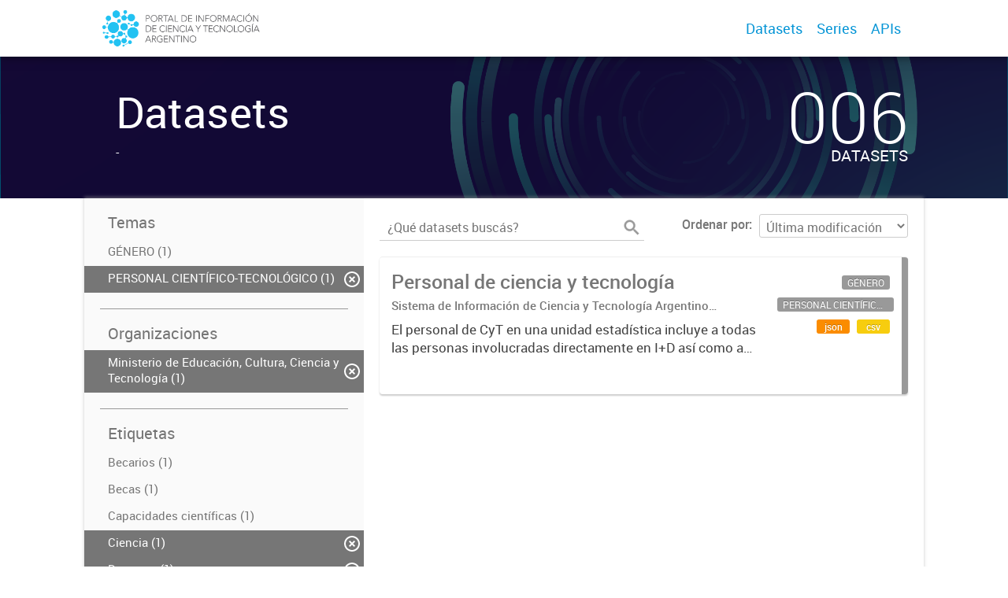

--- FILE ---
content_type: application/javascript
request_url: https://datasets.datos.mincyt.gob.ar/fanstatic/vendor/:version:2019-03-15T12:37:14/:bundle:bootstrap/js/bootstrap.min.js;jed.min.js;moment-with-locales.js;select2/select2.min.js
body_size: 339796
content:
/*!
* Bootstrap.js by @fat & @mdo
* Copyright 2012 Twitter, Inc.
* http://www.apache.org/licenses/LICENSE-2.0.txt
*/
!function(e){"use strict";e(function(){e.support.transition=function(){var e=function(){var e=document.createElement("bootstrap"),t={WebkitTransition:"webkitTransitionEnd",MozTransition:"transitionend",OTransition:"oTransitionEnd otransitionend",transition:"transitionend"},n;for(n in t)if(e.style[n]!==undefined)return t[n]}();return e&&{end:e}}()})}(window.jQuery),!function(e){"use strict";var t='[data-dismiss="alert"]',n=function(n){e(n).on("click",t,this.close)};n.prototype.close=function(t){function s(){i.trigger("closed").remove()}var n=e(this),r=n.attr("data-target"),i;r||(r=n.attr("href"),r=r&&r.replace(/.*(?=#[^\s]*$)/,"")),i=e(r),t&&t.preventDefault(),i.length||(i=n.hasClass("alert")?n:n.parent()),i.trigger(t=e.Event("close"));if(t.isDefaultPrevented())return;i.removeClass("in"),e.support.transition&&i.hasClass("fade")?i.on(e.support.transition.end,s):s()};var r=e.fn.alert;e.fn.alert=function(t){return this.each(function(){var r=e(this),i=r.data("alert");i||r.data("alert",i=new n(this)),typeof t=="string"&&i[t].call(r)})},e.fn.alert.Constructor=n,e.fn.alert.noConflict=function(){return e.fn.alert=r,this},e(document).on("click.alert.data-api",t,n.prototype.close)}(window.jQuery),!function(e){"use strict";var t=function(t,n){this.$element=e(t),this.options=e.extend({},e.fn.button.defaults,n)};t.prototype.setState=function(e){var t="disabled",n=this.$element,r=n.data(),i=n.is("input")?"val":"html";e+="Text",r.resetText||n.data("resetText",n[i]()),n[i](r[e]||this.options[e]),setTimeout(function(){e=="loadingText"?n.addClass(t).attr(t,t):n.removeClass(t).removeAttr(t)},0)},t.prototype.toggle=function(){var e=this.$element.closest('[data-toggle="buttons-radio"]');e&&e.find(".active").removeClass("active"),this.$element.toggleClass("active")};var n=e.fn.button;e.fn.button=function(n){return this.each(function(){var r=e(this),i=r.data("button"),s=typeof n=="object"&&n;i||r.data("button",i=new t(this,s)),n=="toggle"?i.toggle():n&&i.setState(n)})},e.fn.button.defaults={loadingText:"loading..."},e.fn.button.Constructor=t,e.fn.button.noConflict=function(){return e.fn.button=n,this},e(document).on("click.button.data-api","[data-toggle^=button]",function(t){var n=e(t.target);n.hasClass("btn")||(n=n.closest(".btn")),n.button("toggle")})}(window.jQuery),!function(e){"use strict";var t=function(t,n){this.$element=e(t),this.$indicators=this.$element.find(".carousel-indicators"),this.options=n,this.options.pause=="hover"&&this.$element.on("mouseenter",e.proxy(this.pause,this)).on("mouseleave",e.proxy(this.cycle,this))};t.prototype={cycle:function(t){return t||(this.paused=!1),this.interval&&clearInterval(this.interval),this.options.interval&&!this.paused&&(this.interval=setInterval(e.proxy(this.next,this),this.options.interval)),this},getActiveIndex:function(){return this.$active=this.$element.find(".item.active"),this.$items=this.$active.parent().children(),this.$items.index(this.$active)},to:function(t){var n=this.getActiveIndex(),r=this;if(t>this.$items.length-1||t<0)return;return this.sliding?this.$element.one("slid",function(){r.to(t)}):n==t?this.pause().cycle():this.slide(t>n?"next":"prev",e(this.$items[t]))},pause:function(t){return t||(this.paused=!0),this.$element.find(".next, .prev").length&&e.support.transition.end&&(this.$element.trigger(e.support.transition.end),this.cycle(!0)),clearInterval(this.interval),this.interval=null,this},next:function(){if(this.sliding)return;return this.slide("next")},prev:function(){if(this.sliding)return;return this.slide("prev")},slide:function(t,n){var r=this.$element.find(".item.active"),i=n||r[t](),s=this.interval,o=t=="next"?"left":"right",u=t=="next"?"first":"last",a=this,f;this.sliding=!0,s&&this.pause(),i=i.length?i:this.$element.find(".item")[u](),f=e.Event("slide",{relatedTarget:i[0],direction:o});if(i.hasClass("active"))return;this.$indicators.length&&(this.$indicators.find(".active").removeClass("active"),this.$element.one("slid",function(){var t=e(a.$indicators.children()[a.getActiveIndex()]);t&&t.addClass("active")}));if(e.support.transition&&this.$element.hasClass("slide")){this.$element.trigger(f);if(f.isDefaultPrevented())return;i.addClass(t),i[0].offsetWidth,r.addClass(o),i.addClass(o),this.$element.one(e.support.transition.end,function(){i.removeClass([t,o].join(" ")).addClass("active"),r.removeClass(["active",o].join(" ")),a.sliding=!1,setTimeout(function(){a.$element.trigger("slid")},0)})}else{this.$element.trigger(f);if(f.isDefaultPrevented())return;r.removeClass("active"),i.addClass("active"),this.sliding=!1,this.$element.trigger("slid")}return s&&this.cycle(),this}};var n=e.fn.carousel;e.fn.carousel=function(n){return this.each(function(){var r=e(this),i=r.data("carousel"),s=e.extend({},e.fn.carousel.defaults,typeof n=="object"&&n),o=typeof n=="string"?n:s.slide;i||r.data("carousel",i=new t(this,s)),typeof n=="number"?i.to(n):o?i[o]():s.interval&&i.pause().cycle()})},e.fn.carousel.defaults={interval:5e3,pause:"hover"},e.fn.carousel.Constructor=t,e.fn.carousel.noConflict=function(){return e.fn.carousel=n,this},e(document).on("click.carousel.data-api","[data-slide], [data-slide-to]",function(t){var n=e(this),r,i=e(n.attr("data-target")||(r=n.attr("href"))&&r.replace(/.*(?=#[^\s]+$)/,"")),s=e.extend({},i.data(),n.data()),o;i.carousel(s),(o=n.attr("data-slide-to"))&&i.data("carousel").pause().to(o).cycle(),t.preventDefault()})}(window.jQuery),!function(e){"use strict";var t=function(t,n){this.$element=e(t),this.options=e.extend({},e.fn.collapse.defaults,n),this.options.parent&&(this.$parent=e(this.options.parent)),this.options.toggle&&this.toggle()};t.prototype={constructor:t,dimension:function(){var e=this.$element.hasClass("width");return e?"width":"height"},show:function(){var t,n,r,i;if(this.transitioning||this.$element.hasClass("in"))return;t=this.dimension(),n=e.camelCase(["scroll",t].join("-")),r=this.$parent&&this.$parent.find("> .accordion-group > .in");if(r&&r.length){i=r.data("collapse");if(i&&i.transitioning)return;r.collapse("hide"),i||r.data("collapse",null)}this.$element[t](0),this.transition("addClass",e.Event("show"),"shown"),e.support.transition&&this.$element[t](this.$element[0][n])},hide:function(){var t;if(this.transitioning||!this.$element.hasClass("in"))return;t=this.dimension(),this.reset(this.$element[t]()),this.transition("removeClass",e.Event("hide"),"hidden"),this.$element[t](0)},reset:function(e){var t=this.dimension();return this.$element.removeClass("collapse")[t](e||"auto")[0].offsetWidth,this.$element[e!==null?"addClass":"removeClass"]("collapse"),this},transition:function(t,n,r){var i=this,s=function(){n.type=="show"&&i.reset(),i.transitioning=0,i.$element.trigger(r)};this.$element.trigger(n);if(n.isDefaultPrevented())return;this.transitioning=1,this.$element[t]("in"),e.support.transition&&this.$element.hasClass("collapse")?this.$element.one(e.support.transition.end,s):s()},toggle:function(){this[this.$element.hasClass("in")?"hide":"show"]()}};var n=e.fn.collapse;e.fn.collapse=function(n){return this.each(function(){var r=e(this),i=r.data("collapse"),s=e.extend({},e.fn.collapse.defaults,r.data(),typeof n=="object"&&n);i||r.data("collapse",i=new t(this,s)),typeof n=="string"&&i[n]()})},e.fn.collapse.defaults={toggle:!0},e.fn.collapse.Constructor=t,e.fn.collapse.noConflict=function(){return e.fn.collapse=n,this},e(document).on("click.collapse.data-api","[data-toggle=collapse]",function(t){var n=e(this),r,i=n.attr("data-target")||t.preventDefault()||(r=n.attr("href"))&&r.replace(/.*(?=#[^\s]+$)/,""),s=e(i).data("collapse")?"toggle":n.data();n[e(i).hasClass("in")?"addClass":"removeClass"]("collapsed"),e(i).collapse(s)})}(window.jQuery),!function(e){"use strict";function r(){e(".dropdown-backdrop").remove(),e(t).each(function(){i(e(this)).removeClass("open")})}function i(t){var n=t.attr("data-target"),r;n||(n=t.attr("href"),n=n&&/#/.test(n)&&n.replace(/.*(?=#[^\s]*$)/,"")),r=n&&e(n);if(!r||!r.length)r=t.parent();return r}var t="[data-toggle=dropdown]",n=function(t){var n=e(t).on("click.dropdown.data-api",this.toggle);e("html").on("click.dropdown.data-api",function(){n.parent().removeClass("open")})};n.prototype={constructor:n,toggle:function(t){var n=e(this),s,o;if(n.is(".disabled, :disabled"))return;return s=i(n),o=s.hasClass("open"),r(),o||("ontouchstart"in document.documentElement&&e('<div class="dropdown-backdrop"/>').insertBefore(e(this)).on("click",r),s.toggleClass("open")),n.focus(),!1},keydown:function(n){var r,s,o,u,a,f;if(!/(38|40|27)/.test(n.keyCode))return;r=e(this),n.preventDefault(),n.stopPropagation();if(r.is(".disabled, :disabled"))return;u=i(r),a=u.hasClass("open");if(!a||a&&n.keyCode==27)return n.which==27&&u.find(t).focus(),r.click();s=e("[role=menu] li:not(.divider):visible a",u);if(!s.length)return;f=s.index(s.filter(":focus")),n.keyCode==38&&f>0&&f--,n.keyCode==40&&f<s.length-1&&f++,~f||(f=0),s.eq(f).focus()}};var s=e.fn.dropdown;e.fn.dropdown=function(t){return this.each(function(){var r=e(this),i=r.data("dropdown");i||r.data("dropdown",i=new n(this)),typeof t=="string"&&i[t].call(r)})},e.fn.dropdown.Constructor=n,e.fn.dropdown.noConflict=function(){return e.fn.dropdown=s,this},e(document).on("click.dropdown.data-api",r).on("click.dropdown.data-api",".dropdown form",function(e){e.stopPropagation()}).on("click.dropdown.data-api",t,n.prototype.toggle).on("keydown.dropdown.data-api",t+", [role=menu]",n.prototype.keydown)}(window.jQuery),!function(e){"use strict";var t=function(t,n){this.options=n,this.$element=e(t).delegate('[data-dismiss="modal"]',"click.dismiss.modal",e.proxy(this.hide,this)),this.options.remote&&this.$element.find(".modal-body").load(this.options.remote)};t.prototype={constructor:t,toggle:function(){return this[this.isShown?"hide":"show"]()},show:function(){var t=this,n=e.Event("show");this.$element.trigger(n);if(this.isShown||n.isDefaultPrevented())return;this.isShown=!0,this.escape(),this.backdrop(function(){var n=e.support.transition&&t.$element.hasClass("fade");t.$element.parent().length||t.$element.appendTo(document.body),t.$element.show(),n&&t.$element[0].offsetWidth,t.$element.addClass("in").attr("aria-hidden",!1),t.enforceFocus(),n?t.$element.one(e.support.transition.end,function(){t.$element.focus().trigger("shown")}):t.$element.focus().trigger("shown")})},hide:function(t){t&&t.preventDefault();var n=this;t=e.Event("hide"),this.$element.trigger(t);if(!this.isShown||t.isDefaultPrevented())return;this.isShown=!1,this.escape(),e(document).off("focusin.modal"),this.$element.removeClass("in").attr("aria-hidden",!0),e.support.transition&&this.$element.hasClass("fade")?this.hideWithTransition():this.hideModal()},enforceFocus:function(){var t=this;e(document).on("focusin.modal",function(e){t.$element[0]!==e.target&&!t.$element.has(e.target).length&&t.$element.focus()})},escape:function(){var e=this;this.isShown&&this.options.keyboard?this.$element.on("keyup.dismiss.modal",function(t){t.which==27&&e.hide()}):this.isShown||this.$element.off("keyup.dismiss.modal")},hideWithTransition:function(){var t=this,n=setTimeout(function(){t.$element.off(e.support.transition.end),t.hideModal()},500);this.$element.one(e.support.transition.end,function(){clearTimeout(n),t.hideModal()})},hideModal:function(){var e=this;this.$element.hide(),this.backdrop(function(){e.removeBackdrop(),e.$element.trigger("hidden")})},removeBackdrop:function(){this.$backdrop&&this.$backdrop.remove(),this.$backdrop=null},backdrop:function(t){var n=this,r=this.$element.hasClass("fade")?"fade":"";if(this.isShown&&this.options.backdrop){var i=e.support.transition&&r;this.$backdrop=e('<div class="modal-backdrop '+r+'" />').appendTo(document.body),this.$backdrop.click(this.options.backdrop=="static"?e.proxy(this.$element[0].focus,this.$element[0]):e.proxy(this.hide,this)),i&&this.$backdrop[0].offsetWidth,this.$backdrop.addClass("in");if(!t)return;i?this.$backdrop.one(e.support.transition.end,t):t()}else!this.isShown&&this.$backdrop?(this.$backdrop.removeClass("in"),e.support.transition&&this.$element.hasClass("fade")?this.$backdrop.one(e.support.transition.end,t):t()):t&&t()}};var n=e.fn.modal;e.fn.modal=function(n){return this.each(function(){var r=e(this),i=r.data("modal"),s=e.extend({},e.fn.modal.defaults,r.data(),typeof n=="object"&&n);i||r.data("modal",i=new t(this,s)),typeof n=="string"?i[n]():s.show&&i.show()})},e.fn.modal.defaults={backdrop:!0,keyboard:!0,show:!0},e.fn.modal.Constructor=t,e.fn.modal.noConflict=function(){return e.fn.modal=n,this},e(document).on("click.modal.data-api",'[data-toggle="modal"]',function(t){var n=e(this),r=n.attr("href"),i=e(n.attr("data-target")||r&&r.replace(/.*(?=#[^\s]+$)/,"")),s=i.data("modal")?"toggle":e.extend({remote:!/#/.test(r)&&r},i.data(),n.data());t.preventDefault(),i.modal(s).one("hide",function(){n.focus()})})}(window.jQuery),!function(e){"use strict";var t=function(e,t){this.init("tooltip",e,t)};t.prototype={constructor:t,init:function(t,n,r){var i,s,o,u,a;this.type=t,this.$element=e(n),this.options=this.getOptions(r),this.enabled=!0,o=this.options.trigger.split(" ");for(a=o.length;a--;)u=o[a],u=="click"?this.$element.on("click."+this.type,this.options.selector,e.proxy(this.toggle,this)):u!="manual"&&(i=u=="hover"?"mouseenter":"focus",s=u=="hover"?"mouseleave":"blur",this.$element.on(i+"."+this.type,this.options.selector,e.proxy(this.enter,this)),this.$element.on(s+"."+this.type,this.options.selector,e.proxy(this.leave,this)));this.options.selector?this._options=e.extend({},this.options,{trigger:"manual",selector:""}):this.fixTitle()},getOptions:function(t){return t=e.extend({},e.fn[this.type].defaults,this.$element.data(),t),t.delay&&typeof t.delay=="number"&&(t.delay={show:t.delay,hide:t.delay}),t},enter:function(t){var n=e.fn[this.type].defaults,r={},i;this._options&&e.each(this._options,function(e,t){n[e]!=t&&(r[e]=t)},this),i=e(t.currentTarget)[this.type](r).data(this.type);if(!i.options.delay||!i.options.delay.show)return i.show();clearTimeout(this.timeout),i.hoverState="in",this.timeout=setTimeout(function(){i.hoverState=="in"&&i.show()},i.options.delay.show)},leave:function(t){var n=e(t.currentTarget)[this.type](this._options).data(this.type);this.timeout&&clearTimeout(this.timeout);if(!n.options.delay||!n.options.delay.hide)return n.hide();n.hoverState="out",this.timeout=setTimeout(function(){n.hoverState=="out"&&n.hide()},n.options.delay.hide)},show:function(){var t,n,r,i,s,o,u=e.Event("show");if(this.hasContent()&&this.enabled){this.$element.trigger(u);if(u.isDefaultPrevented())return;t=this.tip(),this.setContent(),this.options.animation&&t.addClass("fade"),s=typeof this.options.placement=="function"?this.options.placement.call(this,t[0],this.$element[0]):this.options.placement,t.detach().css({top:0,left:0,display:"block"}),this.options.container?t.appendTo(this.options.container):t.insertAfter(this.$element),n=this.getPosition(),r=t[0].offsetWidth,i=t[0].offsetHeight;switch(s){case"bottom":o={top:n.top+n.height,left:n.left+n.width/2-r/2};break;case"top":o={top:n.top-i,left:n.left+n.width/2-r/2};break;case"left":o={top:n.top+n.height/2-i/2,left:n.left-r};break;case"right":o={top:n.top+n.height/2-i/2,left:n.left+n.width}}this.applyPlacement(o,s),this.$element.trigger("shown")}},applyPlacement:function(e,t){var n=this.tip(),r=n[0].offsetWidth,i=n[0].offsetHeight,s,o,u,a;n.offset(e).addClass(t).addClass("in"),s=n[0].offsetWidth,o=n[0].offsetHeight,t=="top"&&o!=i&&(e.top=e.top+i-o,a=!0),t=="bottom"||t=="top"?(u=0,e.left<0&&(u=e.left*-2,e.left=0,n.offset(e),s=n[0].offsetWidth,o=n[0].offsetHeight),this.replaceArrow(u-r+s,s,"left")):this.replaceArrow(o-i,o,"top"),a&&n.offset(e)},replaceArrow:function(e,t,n){this.arrow().css(n,e?50*(1-e/t)+"%":"")},setContent:function(){var e=this.tip(),t=this.getTitle();e.find(".tooltip-inner")[this.options.html?"html":"text"](t),e.removeClass("fade in top bottom left right")},hide:function(){function i(){var t=setTimeout(function(){n.off(e.support.transition.end).detach()},500);n.one(e.support.transition.end,function(){clearTimeout(t),n.detach()})}var t=this,n=this.tip(),r=e.Event("hide");this.$element.trigger(r);if(r.isDefaultPrevented())return;return n.removeClass("in"),e.support.transition&&this.$tip.hasClass("fade")?i():n.detach(),this.$element.trigger("hidden"),this},fixTitle:function(){var e=this.$element;(e.attr("title")||typeof e.attr("data-original-title")!="string")&&e.attr("data-original-title",e.attr("title")||"").attr("title","")},hasContent:function(){return this.getTitle()},getPosition:function(){var t=this.$element[0];return e.extend({},typeof t.getBoundingClientRect=="function"?t.getBoundingClientRect():{width:t.offsetWidth,height:t.offsetHeight},this.$element.offset())},getTitle:function(){var e,t=this.$element,n=this.options;return e=t.attr("data-original-title")||(typeof n.title=="function"?n.title.call(t[0]):n.title),e},tip:function(){return this.$tip=this.$tip||e(this.options.template)},arrow:function(){return this.$arrow=this.$arrow||this.tip().find(".tooltip-arrow")},validate:function(){this.$element[0].parentNode||(this.hide(),this.$element=null,this.options=null)},enable:function(){this.enabled=!0},disable:function(){this.enabled=!1},toggleEnabled:function(){this.enabled=!this.enabled},toggle:function(t){var n=t?e(t.currentTarget)[this.type](this._options).data(this.type):this;n.tip().hasClass("in")?n.hide():n.show()},destroy:function(){this.hide().$element.off("."+this.type).removeData(this.type)}};var n=e.fn.tooltip;e.fn.tooltip=function(n){return this.each(function(){var r=e(this),i=r.data("tooltip"),s=typeof n=="object"&&n;i||r.data("tooltip",i=new t(this,s)),typeof n=="string"&&i[n]()})},e.fn.tooltip.Constructor=t,e.fn.tooltip.defaults={animation:!0,placement:"top",selector:!1,template:'<div class="tooltip"><div class="tooltip-arrow"></div><div class="tooltip-inner"></div></div>',trigger:"hover focus",title:"",delay:0,html:!1,container:!1},e.fn.tooltip.noConflict=function(){return e.fn.tooltip=n,this}}(window.jQuery),!function(e){"use strict";var t=function(e,t){this.init("popover",e,t)};t.prototype=e.extend({},e.fn.tooltip.Constructor.prototype,{constructor:t,setContent:function(){var e=this.tip(),t=this.getTitle(),n=this.getContent();e.find(".popover-title")[this.options.html?"html":"text"](t),e.find(".popover-content")[this.options.html?"html":"text"](n),e.removeClass("fade top bottom left right in")},hasContent:function(){return this.getTitle()||this.getContent()},getContent:function(){var e,t=this.$element,n=this.options;return e=(typeof n.content=="function"?n.content.call(t[0]):n.content)||t.attr("data-content"),e},tip:function(){return this.$tip||(this.$tip=e(this.options.template)),this.$tip},destroy:function(){this.hide().$element.off("."+this.type).removeData(this.type)}});var n=e.fn.popover;e.fn.popover=function(n){return this.each(function(){var r=e(this),i=r.data("popover"),s=typeof n=="object"&&n;i||r.data("popover",i=new t(this,s)),typeof n=="string"&&i[n]()})},e.fn.popover.Constructor=t,e.fn.popover.defaults=e.extend({},e.fn.tooltip.defaults,{placement:"right",trigger:"click",content:"",template:'<div class="popover"><div class="arrow"></div><h3 class="popover-title"></h3><div class="popover-content"></div></div>'}),e.fn.popover.noConflict=function(){return e.fn.popover=n,this}}(window.jQuery),!function(e){"use strict";function t(t,n){var r=e.proxy(this.process,this),i=e(t).is("body")?e(window):e(t),s;this.options=e.extend({},e.fn.scrollspy.defaults,n),this.$scrollElement=i.on("scroll.scroll-spy.data-api",r),this.selector=(this.options.target||(s=e(t).attr("href"))&&s.replace(/.*(?=#[^\s]+$)/,"")||"")+" .nav li > a",this.$body=e("body"),this.refresh(),this.process()}t.prototype={constructor:t,refresh:function(){var t=this,n;this.offsets=e([]),this.targets=e([]),n=this.$body.find(this.selector).map(function(){var n=e(this),r=n.data("target")||n.attr("href"),i=/^#\w/.test(r)&&e(r);return i&&i.length&&[[i.position().top+(!e.isWindow(t.$scrollElement.get(0))&&t.$scrollElement.scrollTop()),r]]||null}).sort(function(e,t){return e[0]-t[0]}).each(function(){t.offsets.push(this[0]),t.targets.push(this[1])})},process:function(){var e=this.$scrollElement.scrollTop()+this.options.offset,t=this.$scrollElement[0].scrollHeight||this.$body[0].scrollHeight,n=t-this.$scrollElement.height(),r=this.offsets,i=this.targets,s=this.activeTarget,o;if(e>=n)return s!=(o=i.last()[0])&&this.activate(o);for(o=r.length;o--;)s!=i[o]&&e>=r[o]&&(!r[o+1]||e<=r[o+1])&&this.activate(i[o])},activate:function(t){var n,r;this.activeTarget=t,e(this.selector).parent(".active").removeClass("active"),r=this.selector+'[data-target="'+t+'"],'+this.selector+'[href="'+t+'"]',n=e(r).parent("li").addClass("active"),n.parent(".dropdown-menu").length&&(n=n.closest("li.dropdown").addClass("active")),n.trigger("activate")}};var n=e.fn.scrollspy;e.fn.scrollspy=function(n){return this.each(function(){var r=e(this),i=r.data("scrollspy"),s=typeof n=="object"&&n;i||r.data("scrollspy",i=new t(this,s)),typeof n=="string"&&i[n]()})},e.fn.scrollspy.Constructor=t,e.fn.scrollspy.defaults={offset:10},e.fn.scrollspy.noConflict=function(){return e.fn.scrollspy=n,this},e(window).on("load",function(){e('[data-spy="scroll"]').each(function(){var t=e(this);t.scrollspy(t.data())})})}(window.jQuery),!function(e){"use strict";var t=function(t){this.element=e(t)};t.prototype={constructor:t,show:function(){var t=this.element,n=t.closest("ul:not(.dropdown-menu)"),r=t.attr("data-target"),i,s,o;r||(r=t.attr("href"),r=r&&r.replace(/.*(?=#[^\s]*$)/,""));if(t.parent("li").hasClass("active"))return;i=n.find(".active:last a")[0],o=e.Event("show",{relatedTarget:i}),t.trigger(o);if(o.isDefaultPrevented())return;s=e(r),this.activate(t.parent("li"),n),this.activate(s,s.parent(),function(){t.trigger({type:"shown",relatedTarget:i})})},activate:function(t,n,r){function o(){i.removeClass("active").find("> .dropdown-menu > .active").removeClass("active"),t.addClass("active"),s?(t[0].offsetWidth,t.addClass("in")):t.removeClass("fade"),t.parent(".dropdown-menu")&&t.closest("li.dropdown").addClass("active"),r&&r()}var i=n.find("> .active"),s=r&&e.support.transition&&i.hasClass("fade");s?i.one(e.support.transition.end,o):o(),i.removeClass("in")}};var n=e.fn.tab;e.fn.tab=function(n){return this.each(function(){var r=e(this),i=r.data("tab");i||r.data("tab",i=new t(this)),typeof n=="string"&&i[n]()})},e.fn.tab.Constructor=t,e.fn.tab.noConflict=function(){return e.fn.tab=n,this},e(document).on("click.tab.data-api",'[data-toggle="tab"], [data-toggle="pill"]',function(t){t.preventDefault(),e(this).tab("show")})}(window.jQuery),!function(e){"use strict";var t=function(t,n){this.$element=e(t),this.options=e.extend({},e.fn.typeahead.defaults,n),this.matcher=this.options.matcher||this.matcher,this.sorter=this.options.sorter||this.sorter,this.highlighter=this.options.highlighter||this.highlighter,this.updater=this.options.updater||this.updater,this.source=this.options.source,this.$menu=e(this.options.menu),this.shown=!1,this.listen()};t.prototype={constructor:t,select:function(){var e=this.$menu.find(".active").attr("data-value");return this.$element.val(this.updater(e)).change(),this.hide()},updater:function(e){return e},show:function(){var t=e.extend({},this.$element.position(),{height:this.$element[0].offsetHeight});return this.$menu.insertAfter(this.$element).css({top:t.top+t.height,left:t.left}).show(),this.shown=!0,this},hide:function(){return this.$menu.hide(),this.shown=!1,this},lookup:function(t){var n;return this.query=this.$element.val(),!this.query||this.query.length<this.options.minLength?this.shown?this.hide():this:(n=e.isFunction(this.source)?this.source(this.query,e.proxy(this.process,this)):this.source,n?this.process(n):this)},process:function(t){var n=this;return t=e.grep(t,function(e){return n.matcher(e)}),t=this.sorter(t),t.length?this.render(t.slice(0,this.options.items)).show():this.shown?this.hide():this},matcher:function(e){return~e.toLowerCase().indexOf(this.query.toLowerCase())},sorter:function(e){var t=[],n=[],r=[],i;while(i=e.shift())i.toLowerCase().indexOf(this.query.toLowerCase())?~i.indexOf(this.query)?n.push(i):r.push(i):t.push(i);return t.concat(n,r)},highlighter:function(e){var t=this.query.replace(/[\-\[\]{}()*+?.,\\\^$|#\s]/g,"\\$&");return e.replace(new RegExp("("+t+")","ig"),function(e,t){return"<strong>"+t+"</strong>"})},render:function(t){var n=this;return t=e(t).map(function(t,r){return t=e(n.options.item).attr("data-value",r),t.find("a").html(n.highlighter(r)),t[0]}),t.first().addClass("active"),this.$menu.html(t),this},next:function(t){var n=this.$menu.find(".active").removeClass("active"),r=n.next();r.length||(r=e(this.$menu.find("li")[0])),r.addClass("active")},prev:function(e){var t=this.$menu.find(".active").removeClass("active"),n=t.prev();n.length||(n=this.$menu.find("li").last()),n.addClass("active")},listen:function(){this.$element.on("focus",e.proxy(this.focus,this)).on("blur",e.proxy(this.blur,this)).on("keypress",e.proxy(this.keypress,this)).on("keyup",e.proxy(this.keyup,this)),this.eventSupported("keydown")&&this.$element.on("keydown",e.proxy(this.keydown,this)),this.$menu.on("click",e.proxy(this.click,this)).on("mouseenter","li",e.proxy(this.mouseenter,this)).on("mouseleave","li",e.proxy(this.mouseleave,this))},eventSupported:function(e){var t=e in this.$element;return t||(this.$element.setAttribute(e,"return;"),t=typeof this.$element[e]=="function"),t},move:function(e){if(!this.shown)return;switch(e.keyCode){case 9:case 13:case 27:e.preventDefault();break;case 38:e.preventDefault(),this.prev();break;case 40:e.preventDefault(),this.next()}e.stopPropagation()},keydown:function(t){this.suppressKeyPressRepeat=~e.inArray(t.keyCode,[40,38,9,13,27]),this.move(t)},keypress:function(e){if(this.suppressKeyPressRepeat)return;this.move(e)},keyup:function(e){switch(e.keyCode){case 40:case 38:case 16:case 17:case 18:break;case 9:case 13:if(!this.shown)return;this.select();break;case 27:if(!this.shown)return;this.hide();break;default:this.lookup()}e.stopPropagation(),e.preventDefault()},focus:function(e){this.focused=!0},blur:function(e){this.focused=!1,!this.mousedover&&this.shown&&this.hide()},click:function(e){e.stopPropagation(),e.preventDefault(),this.select(),this.$element.focus()},mouseenter:function(t){this.mousedover=!0,this.$menu.find(".active").removeClass("active"),e(t.currentTarget).addClass("active")},mouseleave:function(e){this.mousedover=!1,!this.focused&&this.shown&&this.hide()}};var n=e.fn.typeahead;e.fn.typeahead=function(n){return this.each(function(){var r=e(this),i=r.data("typeahead"),s=typeof n=="object"&&n;i||r.data("typeahead",i=new t(this,s)),typeof n=="string"&&i[n]()})},e.fn.typeahead.defaults={source:[],items:8,menu:'<ul class="typeahead dropdown-menu"></ul>',item:'<li><a href="#"></a></li>',minLength:1},e.fn.typeahead.Constructor=t,e.fn.typeahead.noConflict=function(){return e.fn.typeahead=n,this},e(document).on("focus.typeahead.data-api",'[data-provide="typeahead"]',function(t){var n=e(this);if(n.data("typeahead"))return;n.typeahead(n.data())})}(window.jQuery),!function(e){"use strict";var t=function(t,n){this.options=e.extend({},e.fn.affix.defaults,n),this.$window=e(window).on("scroll.affix.data-api",e.proxy(this.checkPosition,this)).on("click.affix.data-api",e.proxy(function(){setTimeout(e.proxy(this.checkPosition,this),1)},this)),this.$element=e(t),this.checkPosition()};t.prototype.checkPosition=function(){if(!this.$element.is(":visible"))return;var t=e(document).height(),n=this.$window.scrollTop(),r=this.$element.offset(),i=this.options.offset,s=i.bottom,o=i.top,u="affix affix-top affix-bottom",a;typeof i!="object"&&(s=o=i),typeof o=="function"&&(o=i.top()),typeof s=="function"&&(s=i.bottom()),a=this.unpin!=null&&n+this.unpin<=r.top?!1:s!=null&&r.top+this.$element.height()>=t-s?"bottom":o!=null&&n<=o?"top":!1;if(this.affixed===a)return;this.affixed=a,this.unpin=a=="bottom"?r.top-n:null,this.$element.removeClass(u).addClass("affix"+(a?"-"+a:""))};var n=e.fn.affix;e.fn.affix=function(n){return this.each(function(){var r=e(this),i=r.data("affix"),s=typeof n=="object"&&n;i||r.data("affix",i=new t(this,s)),typeof n=="string"&&i[n]()})},e.fn.affix.Constructor=t,e.fn.affix.defaults={offset:0},e.fn.affix.noConflict=function(){return e.fn.affix=n,this},e(window).on("load",function(){e('[data-spy="affix"]').each(function(){var t=e(this),n=t.data();n.offset=n.offset||{},n.offsetBottom&&(n.offset.bottom=n.offsetBottom),n.offsetTop&&(n.offset.top=n.offsetTop),t.affix(n)})})}(window.jQuery);
(function(root,undef){var ArrayProto=Array.prototype,ObjProto=Object.prototype,slice=ArrayProto.slice,hasOwnProp=ObjProto.hasOwnProperty,nativeForEach=ArrayProto.forEach,breaker={};var _={forEach:function(obj,iterator,context){var i,l,key;if(obj===null){return;}
if(nativeForEach&&obj.forEach===nativeForEach){obj.forEach(iterator,context);}
else if(obj.length===+obj.length){for(i=0,l=obj.length;i<l;i++){if(i in obj&&iterator.call(context,obj[i],i,obj)===breaker){return;}}}
else{for(key in obj){if(hasOwnProp.call(obj,key)){if(iterator.call(context,obj[key],key,obj)===breaker){return;}}}}},extend:function(obj){this.forEach(slice.call(arguments,1),function(source){for(var prop in source){obj[prop]=source[prop];}});return obj;}};var Jed=function(options){this.defaults={"locale_data":{"messages":{"":{"domain":"messages","lang":"en","plural_forms":"nplurals=2; plural=(n != 1);"}}},"domain":"messages"};this.options=_.extend({},this.defaults,options);this.textdomain(this.options.domain);if(options.domain&&!this.options.locale_data[this.options.domain]){throw new Error('Text domain set to non-existent domain: `'+domain+'`');}};Jed.context_delimiter=String.fromCharCode(4);function getPluralFormFunc(plural_form_string){return Jed.PF.compile(plural_form_string||"nplurals=2; plural=(n != 1);");}
function Chain(key,i18n){this._key=key;this._i18n=i18n;}
_.extend(Chain.prototype,{onDomain:function(domain){this._domain=domain;return this;},withContext:function(context){this._context=context;return this;},ifPlural:function(num,pkey){this._val=num;this._pkey=pkey;return this;},fetch:function(sArr){if({}.toString.call(sArr)!='[object Array]'){sArr=[].slice.call(arguments);}
return(sArr&&sArr.length?Jed.sprintf:function(x){return x;})(this._i18n.dcnpgettext(this._domain,this._context,this._key,this._pkey,this._val),sArr);}});_.extend(Jed.prototype,{translate:function(key){return new Chain(key,this);},textdomain:function(domain){if(!domain){return this._textdomain;}
this._textdomain=domain;},gettext:function(key){return this.dcnpgettext.call(this,undef,undef,key);},dgettext:function(domain,key){return this.dcnpgettext.call(this,domain,undef,key);},dcgettext:function(domain,key){return this.dcnpgettext.call(this,domain,undef,key);},ngettext:function(skey,pkey,val){return this.dcnpgettext.call(this,undef,undef,skey,pkey,val);},dngettext:function(domain,skey,pkey,val){return this.dcnpgettext.call(this,domain,undef,skey,pkey,val);},dcngettext:function(domain,skey,pkey,val){return this.dcnpgettext.call(this,domain,undef,skey,pkey,val);},pgettext:function(context,key){return this.dcnpgettext.call(this,undef,context,key);},dpgettext:function(domain,context,key){return this.dcnpgettext.call(this,domain,context,key);},dcpgettext:function(domain,context,key){return this.dcnpgettext.call(this,domain,context,key);},npgettext:function(context,skey,pkey,val){return this.dcnpgettext.call(this,undef,context,skey,pkey,val);},dnpgettext:function(domain,context,skey,pkey,val){return this.dcnpgettext.call(this,domain,context,skey,pkey,val);},dcnpgettext:function(domain,context,singular_key,plural_key,val){plural_key=plural_key||singular_key;domain=domain||this._textdomain;val=typeof val=='undefined'?1:val;var fallback;if(!this.options){fallback=new Jed();return fallback.dcnpgettext.call(fallback,undefined,undefined,singular_key,plural_key,val);}
if(!this.options.locale_data){throw new Error('No locale data provided.');}
if(!this.options.locale_data[domain]){throw new Error('Domain `'+domain+'` was not found.');}
if(!this.options.locale_data[domain][""]){throw new Error('No locale meta information provided.');}
if(!singular_key){throw new Error('No translation key found.');}
if(typeof val!='number'){try{val=parseInt(val,10);}
catch(e){throw new Error('Error parsing the value.');}
if(isNaN(val)){throw new Error('The number that was passed in is not a number.');}}
var key=context?context+Jed.context_delimiter+singular_key:singular_key,locale_data=this.options.locale_data,dict=locale_data[domain],defaultPF=this.defaults.locale_data.messages[""].plural_forms,val_idx=getPluralFormFunc(dict[""].plural_forms)(val)+1,val_list,res;if(!dict){throw new Error('No domain named `'+domain+'` could be found.');}
val_list=dict[key];if(!val_list||val_idx>=val_list.length){res=[null,singular_key,plural_key];return res[getPluralFormFunc()(val)+1];}
res=val_list[val_idx];if(!res){res=[null,singular_key,plural_key];return res[getPluralFormFunc()(val)+1];}
return res;}});var sprintf=(function(){function get_type(variable){return Object.prototype.toString.call(variable).slice(8,-1).toLowerCase();}
function str_repeat(input,multiplier){for(var output=[];multiplier>0;output[--multiplier]=input){}
return output.join('');}
var str_format=function(){if(!str_format.cache.hasOwnProperty(arguments[0])){str_format.cache[arguments[0]]=str_format.parse(arguments[0]);}
return str_format.format.call(null,str_format.cache[arguments[0]],arguments);};str_format.format=function(parse_tree,argv){var cursor=1,tree_length=parse_tree.length,node_type='',arg,output=[],i,k,match,pad,pad_character,pad_length;for(i=0;i<tree_length;i++){node_type=get_type(parse_tree[i]);if(node_type==='string'){output.push(parse_tree[i]);}
else if(node_type==='array'){match=parse_tree[i];if(match[2]){arg=argv[cursor];for(k=0;k<match[2].length;k++){if(!arg.hasOwnProperty(match[2][k])){throw(sprintf('[sprintf] property "%s" does not exist',match[2][k]));}
arg=arg[match[2][k]];}}
else if(match[1]){arg=argv[match[1]];}
else{arg=argv[cursor++];}
if(/[^s]/.test(match[8])&&(get_type(arg)!='number')){throw(sprintf('[sprintf] expecting number but found %s',get_type(arg)));}
if(typeof arg=='undefined'||arg===null){arg='';}
switch(match[8]){case'b':arg=arg.toString(2);break;case'c':arg=String.fromCharCode(arg);break;case'd':arg=parseInt(arg,10);break;case'e':arg=match[7]?arg.toExponential(match[7]):arg.toExponential();break;case'f':arg=match[7]?parseFloat(arg).toFixed(match[7]):parseFloat(arg);break;case'o':arg=arg.toString(8);break;case's':arg=((arg=String(arg))&&match[7]?arg.substring(0,match[7]):arg);break;case'u':arg=Math.abs(arg);break;case'x':arg=arg.toString(16);break;case'X':arg=arg.toString(16).toUpperCase();break;}
arg=(/[def]/.test(match[8])&&match[3]&&arg>=0?'+'+arg:arg);pad_character=match[4]?match[4]=='0'?'0':match[4].charAt(1):' ';pad_length=match[6]-String(arg).length;pad=match[6]?str_repeat(pad_character,pad_length):'';output.push(match[5]?arg+pad:pad+arg);}}
return output.join('');};str_format.cache={};str_format.parse=function(fmt){var _fmt=fmt,match=[],parse_tree=[],arg_names=0;while(_fmt){if((match=/^[^\x25]+/.exec(_fmt))!==null){parse_tree.push(match[0]);}
else if((match=/^\x25{2}/.exec(_fmt))!==null){parse_tree.push('%');}
else if((match=/^\x25(?:([1-9]\d*)\$|\(([^\)]+)\))?(\+)?(0|'[^$])?(-)?(\d+)?(?:\.(\d+))?([b-fosuxX])/.exec(_fmt))!==null){if(match[2]){arg_names|=1;var field_list=[],replacement_field=match[2],field_match=[];if((field_match=/^([a-z_][a-z_\d]*)/i.exec(replacement_field))!==null){field_list.push(field_match[1]);while((replacement_field=replacement_field.substring(field_match[0].length))!==''){if((field_match=/^\.([a-z_][a-z_\d]*)/i.exec(replacement_field))!==null){field_list.push(field_match[1]);}
else if((field_match=/^\[(\d+)\]/.exec(replacement_field))!==null){field_list.push(field_match[1]);}
else{throw('[sprintf] huh?');}}}
else{throw('[sprintf] huh?');}
match[2]=field_list;}
else{arg_names|=2;}
if(arg_names===3){throw('[sprintf] mixing positional and named placeholders is not (yet) supported');}
parse_tree.push(match);}
else{throw('[sprintf] huh?');}
_fmt=_fmt.substring(match[0].length);}
return parse_tree;};return str_format;})();var vsprintf=function(fmt,argv){argv.unshift(fmt);return sprintf.apply(null,argv);};Jed.parse_plural=function(plural_forms,n){plural_forms=plural_forms.replace(/n/g,n);return Jed.parse_expression(plural_forms);};Jed.sprintf=function(fmt,args){if({}.toString.call(args)=='[object Array]'){return vsprintf(fmt,[].slice.call(args));}
return sprintf.apply(this,[].slice.call(arguments));};Jed.prototype.sprintf=function(){return Jed.sprintf.apply(this,arguments);};Jed.PF={};Jed.PF.parse=function(p){var plural_str=Jed.PF.extractPluralExpr(p);return Jed.PF.parser.parse.call(Jed.PF.parser,plural_str);};Jed.PF.compile=function(p){function imply(val){return(val===true?1:val?val:0);}
var ast=Jed.PF.parse(p);return function(n){return imply(Jed.PF.interpreter(ast)(n));};};Jed.PF.interpreter=function(ast){return function(n){var res;switch(ast.type){case'GROUP':return Jed.PF.interpreter(ast.expr)(n);case'TERNARY':if(Jed.PF.interpreter(ast.expr)(n)){return Jed.PF.interpreter(ast.truthy)(n);}
return Jed.PF.interpreter(ast.falsey)(n);case'OR':return Jed.PF.interpreter(ast.left)(n)||Jed.PF.interpreter(ast.right)(n);case'AND':return Jed.PF.interpreter(ast.left)(n)&&Jed.PF.interpreter(ast.right)(n);case'LT':return Jed.PF.interpreter(ast.left)(n)<Jed.PF.interpreter(ast.right)(n);case'GT':return Jed.PF.interpreter(ast.left)(n)>Jed.PF.interpreter(ast.right)(n);case'LTE':return Jed.PF.interpreter(ast.left)(n)<=Jed.PF.interpreter(ast.right)(n);case'GTE':return Jed.PF.interpreter(ast.left)(n)>=Jed.PF.interpreter(ast.right)(n);case'EQ':return Jed.PF.interpreter(ast.left)(n)==Jed.PF.interpreter(ast.right)(n);case'NEQ':return Jed.PF.interpreter(ast.left)(n)!=Jed.PF.interpreter(ast.right)(n);case'MOD':return Jed.PF.interpreter(ast.left)(n)%Jed.PF.interpreter(ast.right)(n);case'VAR':return n;case'NUM':return ast.val;default:throw new Error("Invalid Token found.");}};};Jed.PF.extractPluralExpr=function(p){p=p.replace(/^\s\s*/,'').replace(/\s\s*$/,'');if(!/;\s*$/.test(p)){p=p.concat(';');}
var nplurals_re=/nplurals\=(\d+);/,plural_re=/plural\=(.*);/,nplurals_matches=p.match(nplurals_re),res={},plural_matches;if(nplurals_matches.length>1){res.nplurals=nplurals_matches[1];}
else{throw new Error('nplurals not found in plural_forms string: '+p);}
p=p.replace(nplurals_re,"");plural_matches=p.match(plural_re);if(!(plural_matches&&plural_matches.length>1)){throw new Error('`plural` expression not found: '+p);}
return plural_matches[1];};Jed.PF.parser=(function(){var parser={trace:function trace(){},yy:{},symbols_:{"error":2,"expressions":3,"e":4,"EOF":5,"?":6,":":7,"||":8,"&&":9,"<":10,"<=":11,">":12,">=":13,"!=":14,"==":15,"%":16,"(":17,")":18,"n":19,"NUMBER":20,"$accept":0,"$end":1},terminals_:{2:"error",5:"EOF",6:"?",7:":",8:"||",9:"&&",10:"<",11:"<=",12:">",13:">=",14:"!=",15:"==",16:"%",17:"(",18:")",19:"n",20:"NUMBER"},productions_:[0,[3,2],[4,5],[4,3],[4,3],[4,3],[4,3],[4,3],[4,3],[4,3],[4,3],[4,3],[4,3],[4,1],[4,1]],performAction:function anonymous(yytext,yyleng,yylineno,yy,yystate,$$,_$){var $0=$$.length-1;switch(yystate){case 1:return{type:'GROUP',expr:$$[$0-1]};break;case 2:this.$={type:'TERNARY',expr:$$[$0-4],truthy:$$[$0-2],falsey:$$[$0]};break;case 3:this.$={type:"OR",left:$$[$0-2],right:$$[$0]};break;case 4:this.$={type:"AND",left:$$[$0-2],right:$$[$0]};break;case 5:this.$={type:'LT',left:$$[$0-2],right:$$[$0]};break;case 6:this.$={type:'LTE',left:$$[$0-2],right:$$[$0]};break;case 7:this.$={type:'GT',left:$$[$0-2],right:$$[$0]};break;case 8:this.$={type:'GTE',left:$$[$0-2],right:$$[$0]};break;case 9:this.$={type:'NEQ',left:$$[$0-2],right:$$[$0]};break;case 10:this.$={type:'EQ',left:$$[$0-2],right:$$[$0]};break;case 11:this.$={type:'MOD',left:$$[$0-2],right:$$[$0]};break;case 12:this.$={type:'GROUP',expr:$$[$0-1]};break;case 13:this.$={type:'VAR'};break;case 14:this.$={type:'NUM',val:Number(yytext)};break;}},table:[{3:1,4:2,17:[1,3],19:[1,4],20:[1,5]},{1:[3]},{5:[1,6],6:[1,7],8:[1,8],9:[1,9],10:[1,10],11:[1,11],12:[1,12],13:[1,13],14:[1,14],15:[1,15],16:[1,16]},{4:17,17:[1,3],19:[1,4],20:[1,5]},{5:[2,13],6:[2,13],7:[2,13],8:[2,13],9:[2,13],10:[2,13],11:[2,13],12:[2,13],13:[2,13],14:[2,13],15:[2,13],16:[2,13],18:[2,13]},{5:[2,14],6:[2,14],7:[2,14],8:[2,14],9:[2,14],10:[2,14],11:[2,14],12:[2,14],13:[2,14],14:[2,14],15:[2,14],16:[2,14],18:[2,14]},{1:[2,1]},{4:18,17:[1,3],19:[1,4],20:[1,5]},{4:19,17:[1,3],19:[1,4],20:[1,5]},{4:20,17:[1,3],19:[1,4],20:[1,5]},{4:21,17:[1,3],19:[1,4],20:[1,5]},{4:22,17:[1,3],19:[1,4],20:[1,5]},{4:23,17:[1,3],19:[1,4],20:[1,5]},{4:24,17:[1,3],19:[1,4],20:[1,5]},{4:25,17:[1,3],19:[1,4],20:[1,5]},{4:26,17:[1,3],19:[1,4],20:[1,5]},{4:27,17:[1,3],19:[1,4],20:[1,5]},{6:[1,7],8:[1,8],9:[1,9],10:[1,10],11:[1,11],12:[1,12],13:[1,13],14:[1,14],15:[1,15],16:[1,16],18:[1,28]},{6:[1,7],7:[1,29],8:[1,8],9:[1,9],10:[1,10],11:[1,11],12:[1,12],13:[1,13],14:[1,14],15:[1,15],16:[1,16]},{5:[2,3],6:[2,3],7:[2,3],8:[2,3],9:[1,9],10:[1,10],11:[1,11],12:[1,12],13:[1,13],14:[1,14],15:[1,15],16:[1,16],18:[2,3]},{5:[2,4],6:[2,4],7:[2,4],8:[2,4],9:[2,4],10:[1,10],11:[1,11],12:[1,12],13:[1,13],14:[1,14],15:[1,15],16:[1,16],18:[2,4]},{5:[2,5],6:[2,5],7:[2,5],8:[2,5],9:[2,5],10:[2,5],11:[2,5],12:[2,5],13:[2,5],14:[2,5],15:[2,5],16:[1,16],18:[2,5]},{5:[2,6],6:[2,6],7:[2,6],8:[2,6],9:[2,6],10:[2,6],11:[2,6],12:[2,6],13:[2,6],14:[2,6],15:[2,6],16:[1,16],18:[2,6]},{5:[2,7],6:[2,7],7:[2,7],8:[2,7],9:[2,7],10:[2,7],11:[2,7],12:[2,7],13:[2,7],14:[2,7],15:[2,7],16:[1,16],18:[2,7]},{5:[2,8],6:[2,8],7:[2,8],8:[2,8],9:[2,8],10:[2,8],11:[2,8],12:[2,8],13:[2,8],14:[2,8],15:[2,8],16:[1,16],18:[2,8]},{5:[2,9],6:[2,9],7:[2,9],8:[2,9],9:[2,9],10:[2,9],11:[2,9],12:[2,9],13:[2,9],14:[2,9],15:[2,9],16:[1,16],18:[2,9]},{5:[2,10],6:[2,10],7:[2,10],8:[2,10],9:[2,10],10:[2,10],11:[2,10],12:[2,10],13:[2,10],14:[2,10],15:[2,10],16:[1,16],18:[2,10]},{5:[2,11],6:[2,11],7:[2,11],8:[2,11],9:[2,11],10:[2,11],11:[2,11],12:[2,11],13:[2,11],14:[2,11],15:[2,11],16:[2,11],18:[2,11]},{5:[2,12],6:[2,12],7:[2,12],8:[2,12],9:[2,12],10:[2,12],11:[2,12],12:[2,12],13:[2,12],14:[2,12],15:[2,12],16:[2,12],18:[2,12]},{4:30,17:[1,3],19:[1,4],20:[1,5]},{5:[2,2],6:[1,7],7:[2,2],8:[1,8],9:[1,9],10:[1,10],11:[1,11],12:[1,12],13:[1,13],14:[1,14],15:[1,15],16:[1,16],18:[2,2]}],defaultActions:{6:[2,1]},parseError:function parseError(str,hash){throw new Error(str);},parse:function parse(input){var self=this,stack=[0],vstack=[null],lstack=[],table=this.table,yytext='',yylineno=0,yyleng=0,recovering=0,TERROR=2,EOF=1;this.lexer.setInput(input);this.lexer.yy=this.yy;this.yy.lexer=this.lexer;if(typeof this.lexer.yylloc=='undefined')
this.lexer.yylloc={};var yyloc=this.lexer.yylloc;lstack.push(yyloc);if(typeof this.yy.parseError==='function')
this.parseError=this.yy.parseError;function popStack(n){stack.length=stack.length-2*n;vstack.length=vstack.length-n;lstack.length=lstack.length-n;}
function lex(){var token;token=self.lexer.lex()||1;if(typeof token!=='number'){token=self.symbols_[token]||token;}
return token;}
var symbol,preErrorSymbol,state,action,a,r,yyval={},p,len,newState,expected;while(true){state=stack[stack.length-1];if(this.defaultActions[state]){action=this.defaultActions[state];}else{if(symbol==null)
symbol=lex();action=table[state]&&table[state][symbol];}
_handle_error:if(typeof action==='undefined'||!action.length||!action[0]){if(!recovering){expected=[];for(p in table[state])if(this.terminals_[p]&&p>2){expected.push("'"+this.terminals_[p]+"'");}
var errStr='';if(this.lexer.showPosition){errStr='Parse error on line '+(yylineno+1)+":\n"+this.lexer.showPosition()+"\nExpecting "+expected.join(', ')+", got '"+this.terminals_[symbol]+"'";}else{errStr='Parse error on line '+(yylineno+1)+": Unexpected "+
(symbol==1?"end of input":("'"+(this.terminals_[symbol]||symbol)+"'"));}
this.parseError(errStr,{text:this.lexer.match,token:this.terminals_[symbol]||symbol,line:this.lexer.yylineno,loc:yyloc,expected:expected});}
if(recovering==3){if(symbol==EOF){throw new Error(errStr||'Parsing halted.');}
yyleng=this.lexer.yyleng;yytext=this.lexer.yytext;yylineno=this.lexer.yylineno;yyloc=this.lexer.yylloc;symbol=lex();}
while(1){if((TERROR.toString())in table[state]){break;}
if(state==0){throw new Error(errStr||'Parsing halted.');}
popStack(1);state=stack[stack.length-1];}
preErrorSymbol=symbol;symbol=TERROR;state=stack[stack.length-1];action=table[state]&&table[state][TERROR];recovering=3;}
if(action[0]instanceof Array&&action.length>1){throw new Error('Parse Error: multiple actions possible at state: '+state+', token: '+symbol);}
switch(action[0]){case 1:stack.push(symbol);vstack.push(this.lexer.yytext);lstack.push(this.lexer.yylloc);stack.push(action[1]);symbol=null;if(!preErrorSymbol){yyleng=this.lexer.yyleng;yytext=this.lexer.yytext;yylineno=this.lexer.yylineno;yyloc=this.lexer.yylloc;if(recovering>0)
recovering--;}else{symbol=preErrorSymbol;preErrorSymbol=null;}
break;case 2:len=this.productions_[action[1]][1];yyval.$=vstack[vstack.length-len];yyval._$={first_line:lstack[lstack.length-(len||1)].first_line,last_line:lstack[lstack.length-1].last_line,first_column:lstack[lstack.length-(len||1)].first_column,last_column:lstack[lstack.length-1].last_column};r=this.performAction.call(yyval,yytext,yyleng,yylineno,this.yy,action[1],vstack,lstack);if(typeof r!=='undefined'){return r;}
if(len){stack=stack.slice(0,-1*len*2);vstack=vstack.slice(0,-1*len);lstack=lstack.slice(0,-1*len);}
stack.push(this.productions_[action[1]][0]);vstack.push(yyval.$);lstack.push(yyval._$);newState=table[stack[stack.length-2]][stack[stack.length-1]];stack.push(newState);break;case 3:return true;}}
return true;}};var lexer=(function(){var lexer=({EOF:1,parseError:function parseError(str,hash){if(this.yy.parseError){this.yy.parseError(str,hash);}else{throw new Error(str);}},setInput:function(input){this._input=input;this._more=this._less=this.done=false;this.yylineno=this.yyleng=0;this.yytext=this.matched=this.match='';this.conditionStack=['INITIAL'];this.yylloc={first_line:1,first_column:0,last_line:1,last_column:0};return this;},input:function(){var ch=this._input[0];this.yytext+=ch;this.yyleng++;this.match+=ch;this.matched+=ch;var lines=ch.match(/\n/);if(lines)this.yylineno++;this._input=this._input.slice(1);return ch;},unput:function(ch){this._input=ch+this._input;return this;},more:function(){this._more=true;return this;},pastInput:function(){var past=this.matched.substr(0,this.matched.length-this.match.length);return(past.length>20?'...':'')+past.substr(-20).replace(/\n/g,"");},upcomingInput:function(){var next=this.match;if(next.length<20){next+=this._input.substr(0,20-next.length);}
return(next.substr(0,20)+(next.length>20?'...':'')).replace(/\n/g,"");},showPosition:function(){var pre=this.pastInput();var c=new Array(pre.length+1).join("-");return pre+this.upcomingInput()+"\n"+c+"^";},next:function(){if(this.done){return this.EOF;}
if(!this._input)this.done=true;var token,match,col,lines;if(!this._more){this.yytext='';this.match='';}
var rules=this._currentRules();for(var i=0;i<rules.length;i++){match=this._input.match(this.rules[rules[i]]);if(match){lines=match[0].match(/\n.*/g);if(lines)this.yylineno+=lines.length;this.yylloc={first_line:this.yylloc.last_line,last_line:this.yylineno+1,first_column:this.yylloc.last_column,last_column:lines?lines[lines.length-1].length-1:this.yylloc.last_column+match[0].length}
this.yytext+=match[0];this.match+=match[0];this.matches=match;this.yyleng=this.yytext.length;this._more=false;this._input=this._input.slice(match[0].length);this.matched+=match[0];token=this.performAction.call(this,this.yy,this,rules[i],this.conditionStack[this.conditionStack.length-1]);if(token)return token;else return;}}
if(this._input===""){return this.EOF;}else{this.parseError('Lexical error on line '+(this.yylineno+1)+'. Unrecognized text.\n'+this.showPosition(),{text:"",token:null,line:this.yylineno});}},lex:function lex(){var r=this.next();if(typeof r!=='undefined'){return r;}else{return this.lex();}},begin:function begin(condition){this.conditionStack.push(condition);},popState:function popState(){return this.conditionStack.pop();},_currentRules:function _currentRules(){return this.conditions[this.conditionStack[this.conditionStack.length-1]].rules;},topState:function(){return this.conditionStack[this.conditionStack.length-2];},pushState:function begin(condition){this.begin(condition);}});lexer.performAction=function anonymous(yy,yy_,$avoiding_name_collisions,YY_START){var YYSTATE=YY_START
switch($avoiding_name_collisions){case 0:break;case 1:return 20
break;case 2:return 19
break;case 3:return 8
break;case 4:return 9
break;case 5:return 6
break;case 6:return 7
break;case 7:return 11
break;case 8:return 13
break;case 9:return 10
break;case 10:return 12
break;case 11:return 14
break;case 12:return 15
break;case 13:return 16
break;case 14:return 17
break;case 15:return 18
break;case 16:return 5
break;case 17:return'INVALID'
break;}};lexer.rules=[/^\s+/,/^[0-9]+(\.[0-9]+)?\b/,/^n\b/,/^\|\|/,/^&&/,/^\?/,/^:/,/^<=/,/^>=/,/^</,/^>/,/^!=/,/^==/,/^%/,/^\(/,/^\)/,/^$/,/^./];lexer.conditions={"INITIAL":{"rules":[0,1,2,3,4,5,6,7,8,9,10,11,12,13,14,15,16,17],"inclusive":true}};return lexer;})()
parser.lexer=lexer;return parser;})();if(typeof exports!=='undefined'){if(typeof module!=='undefined'&&module.exports){exports=module.exports=Jed;}
exports.Jed=Jed;}
else{if(typeof define==='function'&&define.amd){define('jed',function(){return Jed;});}
root['Jed']=Jed;}})(this);
//! moment.js
//! version : 2.14.1
//! authors : Tim Wood, Iskren Chernev, Moment.js contributors
//! license : MIT
//! momentjs.com
!function(a,b){"object"==typeof exports&&"undefined"!=typeof module?module.exports=b():"function"==typeof define&&define.amd?define(b):a.moment=b()}(this,function(){"use strict";function a(){return je.apply(null,arguments)}
// This is done to register the method called with moment()
// without creating circular dependencies.
function b(a){je=a}function c(a){return a instanceof Array||"[object Array]"===Object.prototype.toString.call(a)}function d(a){return"[object Object]"===Object.prototype.toString.call(a)}function e(a){var b;for(b in a)
// even if its not own property I'd still call it non-empty
return!1;return!0}function f(a){return a instanceof Date||"[object Date]"===Object.prototype.toString.call(a)}function g(a,b){var c,d=[];for(c=0;c<a.length;++c)d.push(b(a[c],c));return d}function h(a,b){return Object.prototype.hasOwnProperty.call(a,b)}function i(a,b){for(var c in b)h(b,c)&&(a[c]=b[c]);return h(b,"toString")&&(a.toString=b.toString),h(b,"valueOf")&&(a.valueOf=b.valueOf),a}function j(a,b,c,d){return qb(a,b,c,d,!0).utc()}function k(){
// We need to deep clone this object.
return{empty:!1,unusedTokens:[],unusedInput:[],overflow:-2,charsLeftOver:0,nullInput:!1,invalidMonth:null,invalidFormat:!1,userInvalidated:!1,iso:!1,parsedDateParts:[],meridiem:null}}function l(a){return null==a._pf&&(a._pf=k()),a._pf}function m(a){if(null==a._isValid){var b=l(a),c=ke.call(b.parsedDateParts,function(a){return null!=a});a._isValid=!isNaN(a._d.getTime())&&b.overflow<0&&!b.empty&&!b.invalidMonth&&!b.invalidWeekday&&!b.nullInput&&!b.invalidFormat&&!b.userInvalidated&&(!b.meridiem||b.meridiem&&c),a._strict&&(a._isValid=a._isValid&&0===b.charsLeftOver&&0===b.unusedTokens.length&&void 0===b.bigHour)}return a._isValid}function n(a){var b=j(NaN);return null!=a?i(l(b),a):l(b).userInvalidated=!0,b}function o(a){return void 0===a}function p(a,b){var c,d,e;if(o(b._isAMomentObject)||(a._isAMomentObject=b._isAMomentObject),o(b._i)||(a._i=b._i),o(b._f)||(a._f=b._f),o(b._l)||(a._l=b._l),o(b._strict)||(a._strict=b._strict),o(b._tzm)||(a._tzm=b._tzm),o(b._isUTC)||(a._isUTC=b._isUTC),o(b._offset)||(a._offset=b._offset),o(b._pf)||(a._pf=l(b)),o(b._locale)||(a._locale=b._locale),le.length>0)for(c in le)d=le[c],e=b[d],o(e)||(a[d]=e);return a}
// Moment prototype object
function q(b){p(this,b),this._d=new Date(null!=b._d?b._d.getTime():NaN),me===!1&&(me=!0,a.updateOffset(this),me=!1)}function r(a){return a instanceof q||null!=a&&null!=a._isAMomentObject}function s(a){return 0>a?Math.ceil(a)||0:Math.floor(a)}function t(a){var b=+a,c=0;return 0!==b&&isFinite(b)&&(c=s(b)),c}
// compare two arrays, return the number of differences
function u(a,b,c){var d,e=Math.min(a.length,b.length),f=Math.abs(a.length-b.length),g=0;for(d=0;e>d;d++)(c&&a[d]!==b[d]||!c&&t(a[d])!==t(b[d]))&&g++;return g+f}function v(b){a.suppressDeprecationWarnings===!1&&"undefined"!=typeof console&&console.warn&&console.warn("Deprecation warning: "+b)}function w(b,c){var d=!0;return i(function(){return null!=a.deprecationHandler&&a.deprecationHandler(null,b),d&&(v(b+"\nArguments: "+Array.prototype.slice.call(arguments).join(", ")+"\n"+(new Error).stack),d=!1),c.apply(this,arguments)},c)}function x(b,c){null!=a.deprecationHandler&&a.deprecationHandler(b,c),ne[b]||(v(c),ne[b]=!0)}function y(a){return a instanceof Function||"[object Function]"===Object.prototype.toString.call(a)}function z(a){var b,c;for(c in a)b=a[c],y(b)?this[c]=b:this["_"+c]=b;this._config=a,
// Lenient ordinal parsing accepts just a number in addition to
// number + (possibly) stuff coming from _ordinalParseLenient.
this._ordinalParseLenient=new RegExp(this._ordinalParse.source+"|"+/\d{1,2}/.source)}function A(a,b){var c,e=i({},a);for(c in b)h(b,c)&&(d(a[c])&&d(b[c])?(e[c]={},i(e[c],a[c]),i(e[c],b[c])):null!=b[c]?e[c]=b[c]:delete e[c]);for(c in a)h(a,c)&&!h(b,c)&&d(a[c])&&(
// make sure changes to properties don't modify parent config
e[c]=i({},e[c]));return e}function B(a){null!=a&&this.set(a)}function C(a,b,c){var d=this._calendar[a]||this._calendar.sameElse;return y(d)?d.call(b,c):d}function D(a){var b=this._longDateFormat[a],c=this._longDateFormat[a.toUpperCase()];return b||!c?b:(this._longDateFormat[a]=c.replace(/MMMM|MM|DD|dddd/g,function(a){return a.slice(1)}),this._longDateFormat[a])}function E(){return this._invalidDate}function F(a){return this._ordinal.replace("%d",a)}function G(a,b,c,d){var e=this._relativeTime[c];return y(e)?e(a,b,c,d):e.replace(/%d/i,a)}function H(a,b){var c=this._relativeTime[a>0?"future":"past"];return y(c)?c(b):c.replace(/%s/i,b)}function I(a,b){var c=a.toLowerCase();we[c]=we[c+"s"]=we[b]=a}function J(a){return"string"==typeof a?we[a]||we[a.toLowerCase()]:void 0}function K(a){var b,c,d={};for(c in a)h(a,c)&&(b=J(c),b&&(d[b]=a[c]));return d}function L(a,b){xe[a]=b}function M(a){var b=[];for(var c in a)b.push({unit:c,priority:xe[c]});return b.sort(function(a,b){return a.priority-b.priority}),b}function N(b,c){return function(d){return null!=d?(P(this,b,d),a.updateOffset(this,c),this):O(this,b)}}function O(a,b){return a.isValid()?a._d["get"+(a._isUTC?"UTC":"")+b]():NaN}function P(a,b,c){a.isValid()&&a._d["set"+(a._isUTC?"UTC":"")+b](c)}
// MOMENTS
function Q(a){return a=J(a),y(this[a])?this[a]():this}function R(a,b){if("object"==typeof a){a=K(a);for(var c=M(a),d=0;d<c.length;d++)this[c[d].unit](a[c[d].unit])}else if(a=J(a),y(this[a]))return this[a](b);return this}function S(a,b,c){var d=""+Math.abs(a),e=b-d.length,f=a>=0;return(f?c?"+":"":"-")+Math.pow(10,Math.max(0,e)).toString().substr(1)+d}
// token:    'M'
// padded:   ['MM', 2]
// ordinal:  'Mo'
// callback: function () { this.month() + 1 }
function T(a,b,c,d){var e=d;"string"==typeof d&&(e=function(){return this[d]()}),a&&(Be[a]=e),b&&(Be[b[0]]=function(){return S(e.apply(this,arguments),b[1],b[2])}),c&&(Be[c]=function(){return this.localeData().ordinal(e.apply(this,arguments),a)})}function U(a){return a.match(/\[[\s\S]/)?a.replace(/^\[|\]$/g,""):a.replace(/\\/g,"")}function V(a){var b,c,d=a.match(ye);for(b=0,c=d.length;c>b;b++)Be[d[b]]?d[b]=Be[d[b]]:d[b]=U(d[b]);return function(b){var e,f="";for(e=0;c>e;e++)f+=d[e]instanceof Function?d[e].call(b,a):d[e];return f}}
// format date using native date object
function W(a,b){return a.isValid()?(b=X(b,a.localeData()),Ae[b]=Ae[b]||V(b),Ae[b](a)):a.localeData().invalidDate()}function X(a,b){function c(a){return b.longDateFormat(a)||a}var d=5;for(ze.lastIndex=0;d>=0&&ze.test(a);)a=a.replace(ze,c),ze.lastIndex=0,d-=1;return a}function Y(a,b,c){Te[a]=y(b)?b:function(a,d){return a&&c?c:b}}function Z(a,b){return h(Te,a)?Te[a](b._strict,b._locale):new RegExp($(a))}
// Code from http://stackoverflow.com/questions/3561493/is-there-a-regexp-escape-function-in-javascript
function $(a){return _(a.replace("\\","").replace(/\\(\[)|\\(\])|\[([^\]\[]*)\]|\\(.)/g,function(a,b,c,d,e){return b||c||d||e}))}function _(a){return a.replace(/[-\/\\^$*+?.()|[\]{}]/g,"\\$&")}function aa(a,b){var c,d=b;for("string"==typeof a&&(a=[a]),"number"==typeof b&&(d=function(a,c){c[b]=t(a)}),c=0;c<a.length;c++)Ue[a[c]]=d}function ba(a,b){aa(a,function(a,c,d,e){d._w=d._w||{},b(a,d._w,d,e)})}function ca(a,b,c){null!=b&&h(Ue,a)&&Ue[a](b,c._a,c,a)}function da(a,b){return new Date(Date.UTC(a,b+1,0)).getUTCDate()}function ea(a,b){return c(this._months)?this._months[a.month()]:this._months[(this._months.isFormat||cf).test(b)?"format":"standalone"][a.month()]}function fa(a,b){return c(this._monthsShort)?this._monthsShort[a.month()]:this._monthsShort[cf.test(b)?"format":"standalone"][a.month()]}function ga(a,b,c){var d,e,f,g=a.toLocaleLowerCase();if(!this._monthsParse)for(
// this is not used
this._monthsParse=[],this._longMonthsParse=[],this._shortMonthsParse=[],d=0;12>d;++d)f=j([2e3,d]),this._shortMonthsParse[d]=this.monthsShort(f,"").toLocaleLowerCase(),this._longMonthsParse[d]=this.months(f,"").toLocaleLowerCase();return c?"MMM"===b?(e=pe.call(this._shortMonthsParse,g),-1!==e?e:null):(e=pe.call(this._longMonthsParse,g),-1!==e?e:null):"MMM"===b?(e=pe.call(this._shortMonthsParse,g),-1!==e?e:(e=pe.call(this._longMonthsParse,g),-1!==e?e:null)):(e=pe.call(this._longMonthsParse,g),-1!==e?e:(e=pe.call(this._shortMonthsParse,g),-1!==e?e:null))}function ha(a,b,c){var d,e,f;if(this._monthsParseExact)return ga.call(this,a,b,c);
// TODO: add sorting
// Sorting makes sure if one month (or abbr) is a prefix of another
// see sorting in computeMonthsParse
for(this._monthsParse||(this._monthsParse=[],this._longMonthsParse=[],this._shortMonthsParse=[]),d=0;12>d;d++){
// test the regex
if(e=j([2e3,d]),c&&!this._longMonthsParse[d]&&(this._longMonthsParse[d]=new RegExp("^"+this.months(e,"").replace(".","")+"$","i"),this._shortMonthsParse[d]=new RegExp("^"+this.monthsShort(e,"").replace(".","")+"$","i")),c||this._monthsParse[d]||(f="^"+this.months(e,"")+"|^"+this.monthsShort(e,""),this._monthsParse[d]=new RegExp(f.replace(".",""),"i")),c&&"MMMM"===b&&this._longMonthsParse[d].test(a))return d;if(c&&"MMM"===b&&this._shortMonthsParse[d].test(a))return d;if(!c&&this._monthsParse[d].test(a))return d}}
// MOMENTS
function ia(a,b){var c;if(!a.isValid())
// No op
return a;if("string"==typeof b)if(/^\d+$/.test(b))b=t(b);else
// TODO: Another silent failure?
if(b=a.localeData().monthsParse(b),"number"!=typeof b)return a;return c=Math.min(a.date(),da(a.year(),b)),a._d["set"+(a._isUTC?"UTC":"")+"Month"](b,c),a}function ja(b){return null!=b?(ia(this,b),a.updateOffset(this,!0),this):O(this,"Month")}function ka(){return da(this.year(),this.month())}function la(a){return this._monthsParseExact?(h(this,"_monthsRegex")||na.call(this),a?this._monthsShortStrictRegex:this._monthsShortRegex):(h(this,"_monthsShortRegex")||(this._monthsShortRegex=ff),this._monthsShortStrictRegex&&a?this._monthsShortStrictRegex:this._monthsShortRegex)}function ma(a){return this._monthsParseExact?(h(this,"_monthsRegex")||na.call(this),a?this._monthsStrictRegex:this._monthsRegex):(h(this,"_monthsRegex")||(this._monthsRegex=gf),this._monthsStrictRegex&&a?this._monthsStrictRegex:this._monthsRegex)}function na(){function a(a,b){return b.length-a.length}var b,c,d=[],e=[],f=[];for(b=0;12>b;b++)c=j([2e3,b]),d.push(this.monthsShort(c,"")),e.push(this.months(c,"")),f.push(this.months(c,"")),f.push(this.monthsShort(c,""));for(
// Sorting makes sure if one month (or abbr) is a prefix of another it
// will match the longer piece.
d.sort(a),e.sort(a),f.sort(a),b=0;12>b;b++)d[b]=_(d[b]),e[b]=_(e[b]);for(b=0;24>b;b++)f[b]=_(f[b]);this._monthsRegex=new RegExp("^("+f.join("|")+")","i"),this._monthsShortRegex=this._monthsRegex,this._monthsStrictRegex=new RegExp("^("+e.join("|")+")","i"),this._monthsShortStrictRegex=new RegExp("^("+d.join("|")+")","i")}
// HELPERS
function oa(a){return pa(a)?366:365}function pa(a){return a%4===0&&a%100!==0||a%400===0}function qa(){return pa(this.year())}function ra(a,b,c,d,e,f,g){
//can't just apply() to create a date:
//http://stackoverflow.com/questions/181348/instantiating-a-javascript-object-by-calling-prototype-constructor-apply
var h=new Date(a,b,c,d,e,f,g);
//the date constructor remaps years 0-99 to 1900-1999
return 100>a&&a>=0&&isFinite(h.getFullYear())&&h.setFullYear(a),h}function sa(a){var b=new Date(Date.UTC.apply(null,arguments));
//the Date.UTC function remaps years 0-99 to 1900-1999
return 100>a&&a>=0&&isFinite(b.getUTCFullYear())&&b.setUTCFullYear(a),b}
// start-of-first-week - start-of-year
function ta(a,b,c){var// first-week day -- which january is always in the first week (4 for iso, 1 for other)
d=7+b-c,
// first-week day local weekday -- which local weekday is fwd
e=(7+sa(a,0,d).getUTCDay()-b)%7;return-e+d-1}
//http://en.wikipedia.org/wiki/ISO_week_date#Calculating_a_date_given_the_year.2C_week_number_and_weekday
function ua(a,b,c,d,e){var f,g,h=(7+c-d)%7,i=ta(a,d,e),j=1+7*(b-1)+h+i;return 0>=j?(f=a-1,g=oa(f)+j):j>oa(a)?(f=a+1,g=j-oa(a)):(f=a,g=j),{year:f,dayOfYear:g}}function va(a,b,c){var d,e,f=ta(a.year(),b,c),g=Math.floor((a.dayOfYear()-f-1)/7)+1;return 1>g?(e=a.year()-1,d=g+wa(e,b,c)):g>wa(a.year(),b,c)?(d=g-wa(a.year(),b,c),e=a.year()+1):(e=a.year(),d=g),{week:d,year:e}}function wa(a,b,c){var d=ta(a,b,c),e=ta(a+1,b,c);return(oa(a)-d+e)/7}
// HELPERS
// LOCALES
function xa(a){return va(a,this._week.dow,this._week.doy).week}function ya(){return this._week.dow}function za(){return this._week.doy}
// MOMENTS
function Aa(a){var b=this.localeData().week(this);return null==a?b:this.add(7*(a-b),"d")}function Ba(a){var b=va(this,1,4).week;return null==a?b:this.add(7*(a-b),"d")}
// HELPERS
function Ca(a,b){return"string"!=typeof a?a:isNaN(a)?(a=b.weekdaysParse(a),"number"==typeof a?a:null):parseInt(a,10)}function Da(a,b){return"string"==typeof a?b.weekdaysParse(a)%7||7:isNaN(a)?null:a}function Ea(a,b){return c(this._weekdays)?this._weekdays[a.day()]:this._weekdays[this._weekdays.isFormat.test(b)?"format":"standalone"][a.day()]}function Fa(a){return this._weekdaysShort[a.day()]}function Ga(a){return this._weekdaysMin[a.day()]}function Ha(a,b,c){var d,e,f,g=a.toLocaleLowerCase();if(!this._weekdaysParse)for(this._weekdaysParse=[],this._shortWeekdaysParse=[],this._minWeekdaysParse=[],d=0;7>d;++d)f=j([2e3,1]).day(d),this._minWeekdaysParse[d]=this.weekdaysMin(f,"").toLocaleLowerCase(),this._shortWeekdaysParse[d]=this.weekdaysShort(f,"").toLocaleLowerCase(),this._weekdaysParse[d]=this.weekdays(f,"").toLocaleLowerCase();return c?"dddd"===b?(e=pe.call(this._weekdaysParse,g),-1!==e?e:null):"ddd"===b?(e=pe.call(this._shortWeekdaysParse,g),-1!==e?e:null):(e=pe.call(this._minWeekdaysParse,g),-1!==e?e:null):"dddd"===b?(e=pe.call(this._weekdaysParse,g),-1!==e?e:(e=pe.call(this._shortWeekdaysParse,g),-1!==e?e:(e=pe.call(this._minWeekdaysParse,g),-1!==e?e:null))):"ddd"===b?(e=pe.call(this._shortWeekdaysParse,g),-1!==e?e:(e=pe.call(this._weekdaysParse,g),-1!==e?e:(e=pe.call(this._minWeekdaysParse,g),-1!==e?e:null))):(e=pe.call(this._minWeekdaysParse,g),-1!==e?e:(e=pe.call(this._weekdaysParse,g),-1!==e?e:(e=pe.call(this._shortWeekdaysParse,g),-1!==e?e:null)))}function Ia(a,b,c){var d,e,f;if(this._weekdaysParseExact)return Ha.call(this,a,b,c);for(this._weekdaysParse||(this._weekdaysParse=[],this._minWeekdaysParse=[],this._shortWeekdaysParse=[],this._fullWeekdaysParse=[]),d=0;7>d;d++){
// test the regex
if(e=j([2e3,1]).day(d),c&&!this._fullWeekdaysParse[d]&&(this._fullWeekdaysParse[d]=new RegExp("^"+this.weekdays(e,"").replace(".",".?")+"$","i"),this._shortWeekdaysParse[d]=new RegExp("^"+this.weekdaysShort(e,"").replace(".",".?")+"$","i"),this._minWeekdaysParse[d]=new RegExp("^"+this.weekdaysMin(e,"").replace(".",".?")+"$","i")),this._weekdaysParse[d]||(f="^"+this.weekdays(e,"")+"|^"+this.weekdaysShort(e,"")+"|^"+this.weekdaysMin(e,""),this._weekdaysParse[d]=new RegExp(f.replace(".",""),"i")),c&&"dddd"===b&&this._fullWeekdaysParse[d].test(a))return d;if(c&&"ddd"===b&&this._shortWeekdaysParse[d].test(a))return d;if(c&&"dd"===b&&this._minWeekdaysParse[d].test(a))return d;if(!c&&this._weekdaysParse[d].test(a))return d}}
// MOMENTS
function Ja(a){if(!this.isValid())return null!=a?this:NaN;var b=this._isUTC?this._d.getUTCDay():this._d.getDay();return null!=a?(a=Ca(a,this.localeData()),this.add(a-b,"d")):b}function Ka(a){if(!this.isValid())return null!=a?this:NaN;var b=(this.day()+7-this.localeData()._week.dow)%7;return null==a?b:this.add(a-b,"d")}function La(a){if(!this.isValid())return null!=a?this:NaN;
// behaves the same as moment#day except
// as a getter, returns 7 instead of 0 (1-7 range instead of 0-6)
// as a setter, sunday should belong to the previous week.
if(null!=a){var b=Da(a,this.localeData());return this.day(this.day()%7?b:b-7)}return this.day()||7}function Ma(a){return this._weekdaysParseExact?(h(this,"_weekdaysRegex")||Pa.call(this),a?this._weekdaysStrictRegex:this._weekdaysRegex):(h(this,"_weekdaysRegex")||(this._weekdaysRegex=nf),this._weekdaysStrictRegex&&a?this._weekdaysStrictRegex:this._weekdaysRegex)}function Na(a){return this._weekdaysParseExact?(h(this,"_weekdaysRegex")||Pa.call(this),a?this._weekdaysShortStrictRegex:this._weekdaysShortRegex):(h(this,"_weekdaysShortRegex")||(this._weekdaysShortRegex=of),this._weekdaysShortStrictRegex&&a?this._weekdaysShortStrictRegex:this._weekdaysShortRegex)}function Oa(a){return this._weekdaysParseExact?(h(this,"_weekdaysRegex")||Pa.call(this),a?this._weekdaysMinStrictRegex:this._weekdaysMinRegex):(h(this,"_weekdaysMinRegex")||(this._weekdaysMinRegex=pf),this._weekdaysMinStrictRegex&&a?this._weekdaysMinStrictRegex:this._weekdaysMinRegex)}function Pa(){function a(a,b){return b.length-a.length}var b,c,d,e,f,g=[],h=[],i=[],k=[];for(b=0;7>b;b++)c=j([2e3,1]).day(b),d=this.weekdaysMin(c,""),e=this.weekdaysShort(c,""),f=this.weekdays(c,""),g.push(d),h.push(e),i.push(f),k.push(d),k.push(e),k.push(f);for(
// Sorting makes sure if one weekday (or abbr) is a prefix of another it
// will match the longer piece.
g.sort(a),h.sort(a),i.sort(a),k.sort(a),b=0;7>b;b++)h[b]=_(h[b]),i[b]=_(i[b]),k[b]=_(k[b]);this._weekdaysRegex=new RegExp("^("+k.join("|")+")","i"),this._weekdaysShortRegex=this._weekdaysRegex,this._weekdaysMinRegex=this._weekdaysRegex,this._weekdaysStrictRegex=new RegExp("^("+i.join("|")+")","i"),this._weekdaysShortStrictRegex=new RegExp("^("+h.join("|")+")","i"),this._weekdaysMinStrictRegex=new RegExp("^("+g.join("|")+")","i")}
// FORMATTING
function Qa(){return this.hours()%12||12}function Ra(){return this.hours()||24}function Sa(a,b){T(a,0,0,function(){return this.localeData().meridiem(this.hours(),this.minutes(),b)})}
// PARSING
function Ta(a,b){return b._meridiemParse}
// LOCALES
function Ua(a){
// IE8 Quirks Mode & IE7 Standards Mode do not allow accessing strings like arrays
// Using charAt should be more compatible.
return"p"===(a+"").toLowerCase().charAt(0)}function Va(a,b,c){return a>11?c?"pm":"PM":c?"am":"AM"}function Wa(a){return a?a.toLowerCase().replace("_","-"):a}
// pick the locale from the array
// try ['en-au', 'en-gb'] as 'en-au', 'en-gb', 'en', as in move through the list trying each
// substring from most specific to least, but move to the next array item if it's a more specific variant than the current root
function Xa(a){for(var b,c,d,e,f=0;f<a.length;){for(e=Wa(a[f]).split("-"),b=e.length,c=Wa(a[f+1]),c=c?c.split("-"):null;b>0;){if(d=Ya(e.slice(0,b).join("-")))return d;if(c&&c.length>=b&&u(e,c,!0)>=b-1)
//the next array item is better than a shallower substring of this one
break;b--}f++}return null}function Ya(a){var b=null;
// TODO: Find a better way to register and load all the locales in Node
if(!uf[a]&&"undefined"!=typeof module&&module&&module.exports)try{b=qf._abbr,require("./locale/"+a),
// because defineLocale currently also sets the global locale, we
// want to undo that for lazy loaded locales
Za(b)}catch(c){}return uf[a]}
// This function will load locale and then set the global locale.  If
// no arguments are passed in, it will simply return the current global
// locale key.
function Za(a,b){var c;
// moment.duration._locale = moment._locale = data;
return a&&(c=o(b)?ab(a):$a(a,b),c&&(qf=c)),qf._abbr}function $a(a,b){if(null!==b){var c=tf;
// treat as if there is no base config
// backwards compat for now: also set the locale
return b.abbr=a,null!=uf[a]?(x("defineLocaleOverride","use moment.updateLocale(localeName, config) to change an existing locale. moment.defineLocale(localeName, config) should only be used for creating a new locale See http://momentjs.com/guides/#/warnings/define-locale/ for more info."),c=uf[a]._config):null!=b.parentLocale&&(null!=uf[b.parentLocale]?c=uf[b.parentLocale]._config:x("parentLocaleUndefined","specified parentLocale is not defined yet. See http://momentjs.com/guides/#/warnings/parent-locale/")),uf[a]=new B(A(c,b)),Za(a),uf[a]}
// useful for testing
return delete uf[a],null}function _a(a,b){if(null!=b){var c,d=tf;
// MERGE
null!=uf[a]&&(d=uf[a]._config),b=A(d,b),c=new B(b),c.parentLocale=uf[a],uf[a]=c,
// backwards compat for now: also set the locale
Za(a)}else
// pass null for config to unupdate, useful for tests
null!=uf[a]&&(null!=uf[a].parentLocale?uf[a]=uf[a].parentLocale:null!=uf[a]&&delete uf[a]);return uf[a]}
// returns locale data
function ab(a){var b;if(a&&a._locale&&a._locale._abbr&&(a=a._locale._abbr),!a)return qf;if(!c(a)){if(b=Ya(a))return b;a=[a]}return Xa(a)}function bb(){return oe(uf)}function cb(a){var b,c=a._a;return c&&-2===l(a).overflow&&(b=c[We]<0||c[We]>11?We:c[Xe]<1||c[Xe]>da(c[Ve],c[We])?Xe:c[Ye]<0||c[Ye]>24||24===c[Ye]&&(0!==c[Ze]||0!==c[$e]||0!==c[_e])?Ye:c[Ze]<0||c[Ze]>59?Ze:c[$e]<0||c[$e]>59?$e:c[_e]<0||c[_e]>999?_e:-1,l(a)._overflowDayOfYear&&(Ve>b||b>Xe)&&(b=Xe),l(a)._overflowWeeks&&-1===b&&(b=af),l(a)._overflowWeekday&&-1===b&&(b=bf),l(a).overflow=b),a}
// date from iso format
function db(a){var b,c,d,e,f,g,h=a._i,i=vf.exec(h)||wf.exec(h);if(i){for(l(a).iso=!0,b=0,c=yf.length;c>b;b++)if(yf[b][1].exec(i[1])){e=yf[b][0],d=yf[b][2]!==!1;break}if(null==e)return void(a._isValid=!1);if(i[3]){for(b=0,c=zf.length;c>b;b++)if(zf[b][1].exec(i[3])){
// match[2] should be 'T' or space
f=(i[2]||" ")+zf[b][0];break}if(null==f)return void(a._isValid=!1)}if(!d&&null!=f)return void(a._isValid=!1);if(i[4]){if(!xf.exec(i[4]))return void(a._isValid=!1);g="Z"}a._f=e+(f||"")+(g||""),jb(a)}else a._isValid=!1}
// date from iso format or fallback
function eb(b){var c=Af.exec(b._i);return null!==c?void(b._d=new Date(+c[1])):(db(b),void(b._isValid===!1&&(delete b._isValid,a.createFromInputFallback(b))))}
// Pick the first defined of two or three arguments.
function fb(a,b,c){return null!=a?a:null!=b?b:c}function gb(b){
// hooks is actually the exported moment object
var c=new Date(a.now());return b._useUTC?[c.getUTCFullYear(),c.getUTCMonth(),c.getUTCDate()]:[c.getFullYear(),c.getMonth(),c.getDate()]}
// convert an array to a date.
// the array should mirror the parameters below
// note: all values past the year are optional and will default to the lowest possible value.
// [year, month, day , hour, minute, second, millisecond]
function hb(a){var b,c,d,e,f=[];if(!a._d){
// Default to current date.
// * if no year, month, day of month are given, default to today
// * if day of month is given, default month and year
// * if month is given, default only year
// * if year is given, don't default anything
for(d=gb(a),a._w&&null==a._a[Xe]&&null==a._a[We]&&ib(a),a._dayOfYear&&(e=fb(a._a[Ve],d[Ve]),a._dayOfYear>oa(e)&&(l(a)._overflowDayOfYear=!0),c=sa(e,0,a._dayOfYear),a._a[We]=c.getUTCMonth(),a._a[Xe]=c.getUTCDate()),b=0;3>b&&null==a._a[b];++b)a._a[b]=f[b]=d[b];
// Zero out whatever was not defaulted, including time
for(;7>b;b++)a._a[b]=f[b]=null==a._a[b]?2===b?1:0:a._a[b];
// Check for 24:00:00.000
24===a._a[Ye]&&0===a._a[Ze]&&0===a._a[$e]&&0===a._a[_e]&&(a._nextDay=!0,a._a[Ye]=0),a._d=(a._useUTC?sa:ra).apply(null,f),
// Apply timezone offset from input. The actual utcOffset can be changed
// with parseZone.
null!=a._tzm&&a._d.setUTCMinutes(a._d.getUTCMinutes()-a._tzm),a._nextDay&&(a._a[Ye]=24)}}function ib(a){var b,c,d,e,f,g,h,i;b=a._w,null!=b.GG||null!=b.W||null!=b.E?(f=1,g=4,c=fb(b.GG,a._a[Ve],va(rb(),1,4).year),d=fb(b.W,1),e=fb(b.E,1),(1>e||e>7)&&(i=!0)):(f=a._locale._week.dow,g=a._locale._week.doy,c=fb(b.gg,a._a[Ve],va(rb(),f,g).year),d=fb(b.w,1),null!=b.d?(e=b.d,(0>e||e>6)&&(i=!0)):null!=b.e?(e=b.e+f,(b.e<0||b.e>6)&&(i=!0)):e=f),1>d||d>wa(c,f,g)?l(a)._overflowWeeks=!0:null!=i?l(a)._overflowWeekday=!0:(h=ua(c,d,e,f,g),a._a[Ve]=h.year,a._dayOfYear=h.dayOfYear)}
// date from string and format string
function jb(b){
// TODO: Move this to another part of the creation flow to prevent circular deps
if(b._f===a.ISO_8601)return void db(b);b._a=[],l(b).empty=!0;
// This array is used to make a Date, either with `new Date` or `Date.UTC`
var c,d,e,f,g,h=""+b._i,i=h.length,j=0;for(e=X(b._f,b._locale).match(ye)||[],c=0;c<e.length;c++)f=e[c],d=(h.match(Z(f,b))||[])[0],d&&(g=h.substr(0,h.indexOf(d)),g.length>0&&l(b).unusedInput.push(g),h=h.slice(h.indexOf(d)+d.length),j+=d.length),Be[f]?(d?l(b).empty=!1:l(b).unusedTokens.push(f),ca(f,d,b)):b._strict&&!d&&l(b).unusedTokens.push(f);
// add remaining unparsed input length to the string
l(b).charsLeftOver=i-j,h.length>0&&l(b).unusedInput.push(h),
// clear _12h flag if hour is <= 12
b._a[Ye]<=12&&l(b).bigHour===!0&&b._a[Ye]>0&&(l(b).bigHour=void 0),l(b).parsedDateParts=b._a.slice(0),l(b).meridiem=b._meridiem,
// handle meridiem
b._a[Ye]=kb(b._locale,b._a[Ye],b._meridiem),hb(b),cb(b)}function kb(a,b,c){var d;
// Fallback
return null==c?b:null!=a.meridiemHour?a.meridiemHour(b,c):null!=a.isPM?(d=a.isPM(c),d&&12>b&&(b+=12),d||12!==b||(b=0),b):b}
// date from string and array of format strings
function lb(a){var b,c,d,e,f;if(0===a._f.length)return l(a).invalidFormat=!0,void(a._d=new Date(NaN));for(e=0;e<a._f.length;e++)f=0,b=p({},a),null!=a._useUTC&&(b._useUTC=a._useUTC),b._f=a._f[e],jb(b),m(b)&&(f+=l(b).charsLeftOver,f+=10*l(b).unusedTokens.length,l(b).score=f,(null==d||d>f)&&(d=f,c=b));i(a,c||b)}function mb(a){if(!a._d){var b=K(a._i);a._a=g([b.year,b.month,b.day||b.date,b.hour,b.minute,b.second,b.millisecond],function(a){return a&&parseInt(a,10)}),hb(a)}}function nb(a){var b=new q(cb(ob(a)));
// Adding is smart enough around DST
return b._nextDay&&(b.add(1,"d"),b._nextDay=void 0),b}function ob(a){var b=a._i,d=a._f;return a._locale=a._locale||ab(a._l),null===b||void 0===d&&""===b?n({nullInput:!0}):("string"==typeof b&&(a._i=b=a._locale.preparse(b)),r(b)?new q(cb(b)):(c(d)?lb(a):f(b)?a._d=b:d?jb(a):pb(a),m(a)||(a._d=null),a))}function pb(b){var d=b._i;void 0===d?b._d=new Date(a.now()):f(d)?b._d=new Date(d.valueOf()):"string"==typeof d?eb(b):c(d)?(b._a=g(d.slice(0),function(a){return parseInt(a,10)}),hb(b)):"object"==typeof d?mb(b):"number"==typeof d?
// from milliseconds
b._d=new Date(d):a.createFromInputFallback(b)}function qb(a,b,f,g,h){var i={};
// object construction must be done this way.
// https://github.com/moment/moment/issues/1423
return"boolean"==typeof f&&(g=f,f=void 0),(d(a)&&e(a)||c(a)&&0===a.length)&&(a=void 0),i._isAMomentObject=!0,i._useUTC=i._isUTC=h,i._l=f,i._i=a,i._f=b,i._strict=g,nb(i)}function rb(a,b,c,d){return qb(a,b,c,d,!1)}
// Pick a moment m from moments so that m[fn](other) is true for all
// other. This relies on the function fn to be transitive.
//
// moments should either be an array of moment objects or an array, whose
// first element is an array of moment objects.
function sb(a,b){var d,e;if(1===b.length&&c(b[0])&&(b=b[0]),!b.length)return rb();for(d=b[0],e=1;e<b.length;++e)b[e].isValid()&&!b[e][a](d)||(d=b[e]);return d}
// TODO: Use [].sort instead?
function tb(){var a=[].slice.call(arguments,0);return sb("isBefore",a)}function ub(){var a=[].slice.call(arguments,0);return sb("isAfter",a)}function vb(a){var b=K(a),c=b.year||0,d=b.quarter||0,e=b.month||0,f=b.week||0,g=b.day||0,h=b.hour||0,i=b.minute||0,j=b.second||0,k=b.millisecond||0;
// representation for dateAddRemove
this._milliseconds=+k+1e3*j+// 1000
6e4*i+// 1000 * 60
1e3*h*60*60,//using 1000 * 60 * 60 instead of 36e5 to avoid floating point rounding errors https://github.com/moment/moment/issues/2978
// Because of dateAddRemove treats 24 hours as different from a
// day when working around DST, we need to store them separately
this._days=+g+7*f,
// It is impossible translate months into days without knowing
// which months you are are talking about, so we have to store
// it separately.
this._months=+e+3*d+12*c,this._data={},this._locale=ab(),this._bubble()}function wb(a){return a instanceof vb}
// FORMATTING
function xb(a,b){T(a,0,0,function(){var a=this.utcOffset(),c="+";return 0>a&&(a=-a,c="-"),c+S(~~(a/60),2)+b+S(~~a%60,2)})}function yb(a,b){var c=(b||"").match(a)||[],d=c[c.length-1]||[],e=(d+"").match(Ef)||["-",0,0],f=+(60*e[1])+t(e[2]);return"+"===e[0]?f:-f}
// Return a moment from input, that is local/utc/zone equivalent to model.
function zb(b,c){var d,e;
// Use low-level api, because this fn is low-level api.
return c._isUTC?(d=c.clone(),e=(r(b)||f(b)?b.valueOf():rb(b).valueOf())-d.valueOf(),d._d.setTime(d._d.valueOf()+e),a.updateOffset(d,!1),d):rb(b).local()}function Ab(a){
// On Firefox.24 Date#getTimezoneOffset returns a floating point.
// https://github.com/moment/moment/pull/1871
return 15*-Math.round(a._d.getTimezoneOffset()/15)}
// MOMENTS
// keepLocalTime = true means only change the timezone, without
// affecting the local hour. So 5:31:26 +0300 --[utcOffset(2, true)]-->
// 5:31:26 +0200 It is possible that 5:31:26 doesn't exist with offset
// +0200, so we adjust the time as needed, to be valid.
//
// Keeping the time actually adds/subtracts (one hour)
// from the actual represented time. That is why we call updateOffset
// a second time. In case it wants us to change the offset again
// _changeInProgress == true case, then we have to adjust, because
// there is no such time in the given timezone.
function Bb(b,c){var d,e=this._offset||0;return this.isValid()?null!=b?("string"==typeof b?b=yb(Qe,b):Math.abs(b)<16&&(b=60*b),!this._isUTC&&c&&(d=Ab(this)),this._offset=b,this._isUTC=!0,null!=d&&this.add(d,"m"),e!==b&&(!c||this._changeInProgress?Sb(this,Mb(b-e,"m"),1,!1):this._changeInProgress||(this._changeInProgress=!0,a.updateOffset(this,!0),this._changeInProgress=null)),this):this._isUTC?e:Ab(this):null!=b?this:NaN}function Cb(a,b){return null!=a?("string"!=typeof a&&(a=-a),this.utcOffset(a,b),this):-this.utcOffset()}function Db(a){return this.utcOffset(0,a)}function Eb(a){return this._isUTC&&(this.utcOffset(0,a),this._isUTC=!1,a&&this.subtract(Ab(this),"m")),this}function Fb(){return this._tzm?this.utcOffset(this._tzm):"string"==typeof this._i&&this.utcOffset(yb(Pe,this._i)),this}function Gb(a){return this.isValid()?(a=a?rb(a).utcOffset():0,(this.utcOffset()-a)%60===0):!1}function Hb(){return this.utcOffset()>this.clone().month(0).utcOffset()||this.utcOffset()>this.clone().month(5).utcOffset()}function Ib(){if(!o(this._isDSTShifted))return this._isDSTShifted;var a={};if(p(a,this),a=ob(a),a._a){var b=a._isUTC?j(a._a):rb(a._a);this._isDSTShifted=this.isValid()&&u(a._a,b.toArray())>0}else this._isDSTShifted=!1;return this._isDSTShifted}function Jb(){return this.isValid()?!this._isUTC:!1}function Kb(){return this.isValid()?this._isUTC:!1}function Lb(){return this.isValid()?this._isUTC&&0===this._offset:!1}function Mb(a,b){var c,d,e,f=a,
// matching against regexp is expensive, do it on demand
g=null;// checks for null or undefined
return wb(a)?f={ms:a._milliseconds,d:a._days,M:a._months}:"number"==typeof a?(f={},b?f[b]=a:f.milliseconds=a):(g=Ff.exec(a))?(c="-"===g[1]?-1:1,f={y:0,d:t(g[Xe])*c,h:t(g[Ye])*c,m:t(g[Ze])*c,s:t(g[$e])*c,ms:t(g[_e])*c}):(g=Gf.exec(a))?(c="-"===g[1]?-1:1,f={y:Nb(g[2],c),M:Nb(g[3],c),w:Nb(g[4],c),d:Nb(g[5],c),h:Nb(g[6],c),m:Nb(g[7],c),s:Nb(g[8],c)}):null==f?f={}:"object"==typeof f&&("from"in f||"to"in f)&&(e=Pb(rb(f.from),rb(f.to)),f={},f.ms=e.milliseconds,f.M=e.months),d=new vb(f),wb(a)&&h(a,"_locale")&&(d._locale=a._locale),d}function Nb(a,b){
// We'd normally use ~~inp for this, but unfortunately it also
// converts floats to ints.
// inp may be undefined, so careful calling replace on it.
var c=a&&parseFloat(a.replace(",","."));
// apply sign while we're at it
return(isNaN(c)?0:c)*b}function Ob(a,b){var c={milliseconds:0,months:0};return c.months=b.month()-a.month()+12*(b.year()-a.year()),a.clone().add(c.months,"M").isAfter(b)&&--c.months,c.milliseconds=+b-+a.clone().add(c.months,"M"),c}function Pb(a,b){var c;return a.isValid()&&b.isValid()?(b=zb(b,a),a.isBefore(b)?c=Ob(a,b):(c=Ob(b,a),c.milliseconds=-c.milliseconds,c.months=-c.months),c):{milliseconds:0,months:0}}function Qb(a){return 0>a?-1*Math.round(-1*a):Math.round(a)}
// TODO: remove 'name' arg after deprecation is removed
function Rb(a,b){return function(c,d){var e,f;
//invert the arguments, but complain about it
return null===d||isNaN(+d)||(x(b,"moment()."+b+"(period, number) is deprecated. Please use moment()."+b+"(number, period). See http://momentjs.com/guides/#/warnings/add-inverted-param/ for more info."),f=c,c=d,d=f),c="string"==typeof c?+c:c,e=Mb(c,d),Sb(this,e,a),this}}function Sb(b,c,d,e){var f=c._milliseconds,g=Qb(c._days),h=Qb(c._months);b.isValid()&&(e=null==e?!0:e,f&&b._d.setTime(b._d.valueOf()+f*d),g&&P(b,"Date",O(b,"Date")+g*d),h&&ia(b,O(b,"Month")+h*d),e&&a.updateOffset(b,g||h))}function Tb(a,b){var c=a.diff(b,"days",!0);return-6>c?"sameElse":-1>c?"lastWeek":0>c?"lastDay":1>c?"sameDay":2>c?"nextDay":7>c?"nextWeek":"sameElse"}function Ub(b,c){
// We want to compare the start of today, vs this.
// Getting start-of-today depends on whether we're local/utc/offset or not.
var d=b||rb(),e=zb(d,this).startOf("day"),f=a.calendarFormat(this,e)||"sameElse",g=c&&(y(c[f])?c[f].call(this,d):c[f]);return this.format(g||this.localeData().calendar(f,this,rb(d)))}function Vb(){return new q(this)}function Wb(a,b){var c=r(a)?a:rb(a);return this.isValid()&&c.isValid()?(b=J(o(b)?"millisecond":b),"millisecond"===b?this.valueOf()>c.valueOf():c.valueOf()<this.clone().startOf(b).valueOf()):!1}function Xb(a,b){var c=r(a)?a:rb(a);return this.isValid()&&c.isValid()?(b=J(o(b)?"millisecond":b),"millisecond"===b?this.valueOf()<c.valueOf():this.clone().endOf(b).valueOf()<c.valueOf()):!1}function Yb(a,b,c,d){return d=d||"()",("("===d[0]?this.isAfter(a,c):!this.isBefore(a,c))&&(")"===d[1]?this.isBefore(b,c):!this.isAfter(b,c))}function Zb(a,b){var c,d=r(a)?a:rb(a);return this.isValid()&&d.isValid()?(b=J(b||"millisecond"),"millisecond"===b?this.valueOf()===d.valueOf():(c=d.valueOf(),this.clone().startOf(b).valueOf()<=c&&c<=this.clone().endOf(b).valueOf())):!1}function $b(a,b){return this.isSame(a,b)||this.isAfter(a,b)}function _b(a,b){return this.isSame(a,b)||this.isBefore(a,b)}function ac(a,b,c){var d,e,f,g;// 1000
// 1000 * 60
// 1000 * 60 * 60
// 1000 * 60 * 60 * 24, negate dst
// 1000 * 60 * 60 * 24 * 7, negate dst
return this.isValid()?(d=zb(a,this),d.isValid()?(e=6e4*(d.utcOffset()-this.utcOffset()),b=J(b),"year"===b||"month"===b||"quarter"===b?(g=bc(this,d),"quarter"===b?g/=3:"year"===b&&(g/=12)):(f=this-d,g="second"===b?f/1e3:"minute"===b?f/6e4:"hour"===b?f/36e5:"day"===b?(f-e)/864e5:"week"===b?(f-e)/6048e5:f),c?g:s(g)):NaN):NaN}function bc(a,b){
// difference in months
var c,d,e=12*(b.year()-a.year())+(b.month()-a.month()),
// b is in (anchor - 1 month, anchor + 1 month)
f=a.clone().add(e,"months");
//check for negative zero, return zero if negative zero
// linear across the month
// linear across the month
return 0>b-f?(c=a.clone().add(e-1,"months"),d=(b-f)/(f-c)):(c=a.clone().add(e+1,"months"),d=(b-f)/(c-f)),-(e+d)||0}function cc(){return this.clone().locale("en").format("ddd MMM DD YYYY HH:mm:ss [GMT]ZZ")}function dc(){var a=this.clone().utc();return 0<a.year()&&a.year()<=9999?y(Date.prototype.toISOString)?this.toDate().toISOString():W(a,"YYYY-MM-DD[T]HH:mm:ss.SSS[Z]"):W(a,"YYYYYY-MM-DD[T]HH:mm:ss.SSS[Z]")}function ec(b){b||(b=this.isUtc()?a.defaultFormatUtc:a.defaultFormat);var c=W(this,b);return this.localeData().postformat(c)}function fc(a,b){return this.isValid()&&(r(a)&&a.isValid()||rb(a).isValid())?Mb({to:this,from:a}).locale(this.locale()).humanize(!b):this.localeData().invalidDate()}function gc(a){return this.from(rb(),a)}function hc(a,b){return this.isValid()&&(r(a)&&a.isValid()||rb(a).isValid())?Mb({from:this,to:a}).locale(this.locale()).humanize(!b):this.localeData().invalidDate()}function ic(a){return this.to(rb(),a)}
// If passed a locale key, it will set the locale for this
// instance.  Otherwise, it will return the locale configuration
// variables for this instance.
function jc(a){var b;return void 0===a?this._locale._abbr:(b=ab(a),null!=b&&(this._locale=b),this)}function kc(){return this._locale}function lc(a){
// the following switch intentionally omits break keywords
// to utilize falling through the cases.
switch(a=J(a)){case"year":this.month(0);/* falls through */
case"quarter":case"month":this.date(1);/* falls through */
case"week":case"isoWeek":case"day":case"date":this.hours(0);/* falls through */
case"hour":this.minutes(0);/* falls through */
case"minute":this.seconds(0);/* falls through */
case"second":this.milliseconds(0)}
// weeks are a special case
// quarters are also special
return"week"===a&&this.weekday(0),"isoWeek"===a&&this.isoWeekday(1),"quarter"===a&&this.month(3*Math.floor(this.month()/3)),this}function mc(a){
// 'date' is an alias for 'day', so it should be considered as such.
return a=J(a),void 0===a||"millisecond"===a?this:("date"===a&&(a="day"),this.startOf(a).add(1,"isoWeek"===a?"week":a).subtract(1,"ms"))}function nc(){return this._d.valueOf()-6e4*(this._offset||0)}function oc(){return Math.floor(this.valueOf()/1e3)}function pc(){return new Date(this.valueOf())}function qc(){var a=this;return[a.year(),a.month(),a.date(),a.hour(),a.minute(),a.second(),a.millisecond()]}function rc(){var a=this;return{years:a.year(),months:a.month(),date:a.date(),hours:a.hours(),minutes:a.minutes(),seconds:a.seconds(),milliseconds:a.milliseconds()}}function sc(){
// new Date(NaN).toJSON() === null
return this.isValid()?this.toISOString():null}function tc(){return m(this)}function uc(){return i({},l(this))}function vc(){return l(this).overflow}function wc(){return{input:this._i,format:this._f,locale:this._locale,isUTC:this._isUTC,strict:this._strict}}function xc(a,b){T(0,[a,a.length],0,b)}
// MOMENTS
function yc(a){return Cc.call(this,a,this.week(),this.weekday(),this.localeData()._week.dow,this.localeData()._week.doy)}function zc(a){return Cc.call(this,a,this.isoWeek(),this.isoWeekday(),1,4)}function Ac(){return wa(this.year(),1,4)}function Bc(){var a=this.localeData()._week;return wa(this.year(),a.dow,a.doy)}function Cc(a,b,c,d,e){var f;return null==a?va(this,d,e).year:(f=wa(a,d,e),b>f&&(b=f),Dc.call(this,a,b,c,d,e))}function Dc(a,b,c,d,e){var f=ua(a,b,c,d,e),g=sa(f.year,0,f.dayOfYear);return this.year(g.getUTCFullYear()),this.month(g.getUTCMonth()),this.date(g.getUTCDate()),this}
// MOMENTS
function Ec(a){return null==a?Math.ceil((this.month()+1)/3):this.month(3*(a-1)+this.month()%3)}
// HELPERS
// MOMENTS
function Fc(a){var b=Math.round((this.clone().startOf("day")-this.clone().startOf("year"))/864e5)+1;return null==a?b:this.add(a-b,"d")}function Gc(a,b){b[_e]=t(1e3*("0."+a))}
// MOMENTS
function Hc(){return this._isUTC?"UTC":""}function Ic(){return this._isUTC?"Coordinated Universal Time":""}function Jc(a){return rb(1e3*a)}function Kc(){return rb.apply(null,arguments).parseZone()}function Lc(a){return a}function Mc(a,b,c,d){var e=ab(),f=j().set(d,b);return e[c](f,a)}function Nc(a,b,c){if("number"==typeof a&&(b=a,a=void 0),a=a||"",null!=b)return Mc(a,b,c,"month");var d,e=[];for(d=0;12>d;d++)e[d]=Mc(a,d,c,"month");return e}
// ()
// (5)
// (fmt, 5)
// (fmt)
// (true)
// (true, 5)
// (true, fmt, 5)
// (true, fmt)
function Oc(a,b,c,d){"boolean"==typeof a?("number"==typeof b&&(c=b,b=void 0),b=b||""):(b=a,c=b,a=!1,"number"==typeof b&&(c=b,b=void 0),b=b||"");var e=ab(),f=a?e._week.dow:0;if(null!=c)return Mc(b,(c+f)%7,d,"day");var g,h=[];for(g=0;7>g;g++)h[g]=Mc(b,(g+f)%7,d,"day");return h}function Pc(a,b){return Nc(a,b,"months")}function Qc(a,b){return Nc(a,b,"monthsShort")}function Rc(a,b,c){return Oc(a,b,c,"weekdays")}function Sc(a,b,c){return Oc(a,b,c,"weekdaysShort")}function Tc(a,b,c){return Oc(a,b,c,"weekdaysMin")}function Uc(){var a=this._data;return this._milliseconds=Sf(this._milliseconds),this._days=Sf(this._days),this._months=Sf(this._months),a.milliseconds=Sf(a.milliseconds),a.seconds=Sf(a.seconds),a.minutes=Sf(a.minutes),a.hours=Sf(a.hours),a.months=Sf(a.months),a.years=Sf(a.years),this}function Vc(a,b,c,d){var e=Mb(b,c);return a._milliseconds+=d*e._milliseconds,a._days+=d*e._days,a._months+=d*e._months,a._bubble()}
// supports only 2.0-style add(1, 's') or add(duration)
function Wc(a,b){return Vc(this,a,b,1)}
// supports only 2.0-style subtract(1, 's') or subtract(duration)
function Xc(a,b){return Vc(this,a,b,-1)}function Yc(a){return 0>a?Math.floor(a):Math.ceil(a)}function Zc(){var a,b,c,d,e,f=this._milliseconds,g=this._days,h=this._months,i=this._data;
// if we have a mix of positive and negative values, bubble down first
// check: https://github.com/moment/moment/issues/2166
// The following code bubbles up values, see the tests for
// examples of what that means.
// convert days to months
// 12 months -> 1 year
return f>=0&&g>=0&&h>=0||0>=f&&0>=g&&0>=h||(f+=864e5*Yc(_c(h)+g),g=0,h=0),i.milliseconds=f%1e3,a=s(f/1e3),i.seconds=a%60,b=s(a/60),i.minutes=b%60,c=s(b/60),i.hours=c%24,g+=s(c/24),e=s($c(g)),h+=e,g-=Yc(_c(e)),d=s(h/12),h%=12,i.days=g,i.months=h,i.years=d,this}function $c(a){
// 400 years have 146097 days (taking into account leap year rules)
// 400 years have 12 months === 4800
return 4800*a/146097}function _c(a){
// the reverse of daysToMonths
return 146097*a/4800}function ad(a){var b,c,d=this._milliseconds;if(a=J(a),"month"===a||"year"===a)return b=this._days+d/864e5,c=this._months+$c(b),"month"===a?c:c/12;switch(b=this._days+Math.round(_c(this._months)),a){case"week":return b/7+d/6048e5;case"day":return b+d/864e5;case"hour":return 24*b+d/36e5;case"minute":return 1440*b+d/6e4;case"second":return 86400*b+d/1e3;
// Math.floor prevents floating point math errors here
case"millisecond":return Math.floor(864e5*b)+d;default:throw new Error("Unknown unit "+a)}}
// TODO: Use this.as('ms')?
function bd(){return this._milliseconds+864e5*this._days+this._months%12*2592e6+31536e6*t(this._months/12)}function cd(a){return function(){return this.as(a)}}function dd(a){return a=J(a),this[a+"s"]()}function ed(a){return function(){return this._data[a]}}function fd(){return s(this.days()/7)}
// helper function for moment.fn.from, moment.fn.fromNow, and moment.duration.fn.humanize
function gd(a,b,c,d,e){return e.relativeTime(b||1,!!c,a,d)}function hd(a,b,c){var d=Mb(a).abs(),e=gg(d.as("s")),f=gg(d.as("m")),g=gg(d.as("h")),h=gg(d.as("d")),i=gg(d.as("M")),j=gg(d.as("y")),k=e<hg.s&&["s",e]||1>=f&&["m"]||f<hg.m&&["mm",f]||1>=g&&["h"]||g<hg.h&&["hh",g]||1>=h&&["d"]||h<hg.d&&["dd",h]||1>=i&&["M"]||i<hg.M&&["MM",i]||1>=j&&["y"]||["yy",j];return k[2]=b,k[3]=+a>0,k[4]=c,gd.apply(null,k)}
// This function allows you to set the rounding function for relative time strings
function id(a){return void 0===a?gg:"function"==typeof a?(gg=a,!0):!1}
// This function allows you to set a threshold for relative time strings
function jd(a,b){return void 0===hg[a]?!1:void 0===b?hg[a]:(hg[a]=b,!0)}function kd(a){var b=this.localeData(),c=hd(this,!a,b);return a&&(c=b.pastFuture(+this,c)),b.postformat(c)}function ld(){
// for ISO strings we do not use the normal bubbling rules:
//  * milliseconds bubble up until they become hours
//  * days do not bubble at all
//  * months bubble up until they become years
// This is because there is no context-free conversion between hours and days
// (think of clock changes)
// and also not between days and months (28-31 days per month)
var a,b,c,d=ig(this._milliseconds)/1e3,e=ig(this._days),f=ig(this._months);a=s(d/60),b=s(a/60),d%=60,a%=60,c=s(f/12),f%=12;
// inspired by https://github.com/dordille/moment-isoduration/blob/master/moment.isoduration.js
var g=c,h=f,i=e,j=b,k=a,l=d,m=this.asSeconds();return m?(0>m?"-":"")+"P"+(g?g+"Y":"")+(h?h+"M":"")+(i?i+"D":"")+(j||k||l?"T":"")+(j?j+"H":"")+(k?k+"M":"")+(l?l+"S":""):"P0D"}function md(a,b){var c=a.split("_");return b%10===1&&b%100!==11?c[0]:b%10>=2&&4>=b%10&&(10>b%100||b%100>=20)?c[1]:c[2]}function nd(a,b,c){var d={mm:b?"хвіліна_хвіліны_хвілін":"хвіліну_хвіліны_хвілін",hh:b?"гадзіна_гадзіны_гадзін":"гадзіну_гадзіны_гадзін",dd:"дзень_дні_дзён",MM:"месяц_месяцы_месяцаў",yy:"год_гады_гадоў"};return"m"===c?b?"хвіліна":"хвіліну":"h"===c?b?"гадзіна":"гадзіну":a+" "+md(d[c],+a)}function od(a,b,c){var d={mm:"munutenn",MM:"miz",dd:"devezh"};return a+" "+rd(d[c],a)}function pd(a){switch(qd(a)){case 1:case 3:case 4:case 5:case 9:return a+" bloaz";default:return a+" vloaz"}}function qd(a){return a>9?qd(a%10):a}function rd(a,b){return 2===b?sd(a):a}function sd(a){var b={m:"v",b:"v",d:"z"};return void 0===b[a.charAt(0)]?a:b[a.charAt(0)]+a.substring(1)}function td(a,b,c){var d=a+" ";switch(c){case"m":return b?"jedna minuta":"jedne minute";case"mm":return d+=1===a?"minuta":2===a||3===a||4===a?"minute":"minuta";case"h":return b?"jedan sat":"jednog sata";case"hh":return d+=1===a?"sat":2===a||3===a||4===a?"sata":"sati";case"dd":return d+=1===a?"dan":"dana";case"MM":return d+=1===a?"mjesec":2===a||3===a||4===a?"mjeseca":"mjeseci";case"yy":return d+=1===a?"godina":2===a||3===a||4===a?"godine":"godina"}}function ud(a){return a>1&&5>a&&1!==~~(a/10)}function vd(a,b,c,d){var e=a+" ";switch(c){case"s":// a few seconds / in a few seconds / a few seconds ago
return b||d?"pár sekund":"pár sekundami";case"m":// a minute / in a minute / a minute ago
return b?"minuta":d?"minutu":"minutou";case"mm":// 9 minutes / in 9 minutes / 9 minutes ago
// 9 minutes / in 9 minutes / 9 minutes ago
return b||d?e+(ud(a)?"minuty":"minut"):e+"minutami";break;case"h":// an hour / in an hour / an hour ago
return b?"hodina":d?"hodinu":"hodinou";case"hh":// 9 hours / in 9 hours / 9 hours ago
// 9 hours / in 9 hours / 9 hours ago
return b||d?e+(ud(a)?"hodiny":"hodin"):e+"hodinami";break;case"d":// a day / in a day / a day ago
return b||d?"den":"dnem";case"dd":// 9 days / in 9 days / 9 days ago
// 9 days / in 9 days / 9 days ago
return b||d?e+(ud(a)?"dny":"dní"):e+"dny";break;case"M":// a month / in a month / a month ago
return b||d?"měsíc":"měsícem";case"MM":// 9 months / in 9 months / 9 months ago
// 9 months / in 9 months / 9 months ago
return b||d?e+(ud(a)?"měsíce":"měsíců"):e+"měsíci";break;case"y":// a year / in a year / a year ago
return b||d?"rok":"rokem";case"yy":// 9 years / in 9 years / 9 years ago
// 9 years / in 9 years / 9 years ago
return b||d?e+(ud(a)?"roky":"let"):e+"lety"}}function wd(a,b,c,d){var e={m:["eine Minute","einer Minute"],h:["eine Stunde","einer Stunde"],d:["ein Tag","einem Tag"],dd:[a+" Tage",a+" Tagen"],M:["ein Monat","einem Monat"],MM:[a+" Monate",a+" Monaten"],y:["ein Jahr","einem Jahr"],yy:[a+" Jahre",a+" Jahren"]};return b?e[c][0]:e[c][1]}function xd(a,b,c,d){var e={m:["eine Minute","einer Minute"],h:["eine Stunde","einer Stunde"],d:["ein Tag","einem Tag"],dd:[a+" Tage",a+" Tagen"],M:["ein Monat","einem Monat"],MM:[a+" Monate",a+" Monaten"],y:["ein Jahr","einem Jahr"],yy:[a+" Jahre",a+" Jahren"]};return b?e[c][0]:e[c][1]}function yd(a,b,c,d){var e={s:["mõne sekundi","mõni sekund","paar sekundit"],m:["ühe minuti","üks minut"],mm:[a+" minuti",a+" minutit"],h:["ühe tunni","tund aega","üks tund"],hh:[a+" tunni",a+" tundi"],d:["ühe päeva","üks päev"],M:["kuu aja","kuu aega","üks kuu"],MM:[a+" kuu",a+" kuud"],y:["ühe aasta","aasta","üks aasta"],yy:[a+" aasta",a+" aastat"]};return b?e[c][2]?e[c][2]:e[c][1]:d?e[c][0]:e[c][1]}function zd(a,b,c,d){var e="";switch(c){case"s":return d?"muutaman sekunnin":"muutama sekunti";case"m":return d?"minuutin":"minuutti";case"mm":e=d?"minuutin":"minuuttia";break;case"h":return d?"tunnin":"tunti";case"hh":e=d?"tunnin":"tuntia";break;case"d":return d?"päivän":"päivä";case"dd":e=d?"päivän":"päivää";break;case"M":return d?"kuukauden":"kuukausi";case"MM":e=d?"kuukauden":"kuukautta";break;case"y":return d?"vuoden":"vuosi";case"yy":e=d?"vuoden":"vuotta"}return e=Ad(a,d)+" "+e}function Ad(a,b){return 10>a?b?Jg[a]:Ig[a]:a}function Bd(a,b,c){var d=a+" ";switch(c){case"m":return b?"jedna minuta":"jedne minute";case"mm":return d+=1===a?"minuta":2===a||3===a||4===a?"minute":"minuta";case"h":return b?"jedan sat":"jednog sata";case"hh":return d+=1===a?"sat":2===a||3===a||4===a?"sata":"sati";case"dd":return d+=1===a?"dan":"dana";case"MM":return d+=1===a?"mjesec":2===a||3===a||4===a?"mjeseca":"mjeseci";case"yy":return d+=1===a?"godina":2===a||3===a||4===a?"godine":"godina"}}function Cd(a,b,c,d){var e=a;switch(c){case"s":return d||b?"néhány másodperc":"néhány másodperce";case"m":return"egy"+(d||b?" perc":" perce");case"mm":return e+(d||b?" perc":" perce");case"h":return"egy"+(d||b?" óra":" órája");case"hh":return e+(d||b?" óra":" órája");case"d":return"egy"+(d||b?" nap":" napja");case"dd":return e+(d||b?" nap":" napja");case"M":return"egy"+(d||b?" hónap":" hónapja");case"MM":return e+(d||b?" hónap":" hónapja");case"y":return"egy"+(d||b?" év":" éve");case"yy":return e+(d||b?" év":" éve")}return""}function Dd(a){return(a?"":"[múlt] ")+"["+Tg[this.day()]+"] LT[-kor]"}function Ed(a){return a%100===11?!0:a%10!==1}function Fd(a,b,c,d){var e=a+" ";switch(c){case"s":return b||d?"nokkrar sekúndur":"nokkrum sekúndum";case"m":return b?"mínúta":"mínútu";case"mm":return Ed(a)?e+(b||d?"mínútur":"mínútum"):b?e+"mínúta":e+"mínútu";case"hh":return Ed(a)?e+(b||d?"klukkustundir":"klukkustundum"):e+"klukkustund";case"d":return b?"dagur":d?"dag":"degi";case"dd":return Ed(a)?b?e+"dagar":e+(d?"daga":"dögum"):b?e+"dagur":e+(d?"dag":"degi");case"M":return b?"mánuður":d?"mánuð":"mánuði";case"MM":return Ed(a)?b?e+"mánuðir":e+(d?"mánuði":"mánuðum"):b?e+"mánuður":e+(d?"mánuð":"mánuði");case"y":return b||d?"ár":"ári";case"yy":return Ed(a)?e+(b||d?"ár":"árum"):e+(b||d?"ár":"ári")}}function Gd(a,b,c,d){var e={m:["eng Minutt","enger Minutt"],h:["eng Stonn","enger Stonn"],d:["een Dag","engem Dag"],M:["ee Mount","engem Mount"],y:["ee Joer","engem Joer"]};return b?e[c][0]:e[c][1]}function Hd(a){var b=a.substr(0,a.indexOf(" "));return Jd(b)?"a "+a:"an "+a}function Id(a){var b=a.substr(0,a.indexOf(" "));return Jd(b)?"viru "+a:"virun "+a}/**
     * Returns true if the word before the given number loses the '-n' ending.
     * e.g. 'an 10 Deeg' but 'a 5 Deeg'
     *
     * @param number {integer}
     * @returns {boolean}
     */
function Jd(a){if(a=parseInt(a,10),isNaN(a))return!1;if(0>a)
// Negative Number --> always true
return!0;if(10>a)
// Only 1 digit
return a>=4&&7>=a;if(100>a){
// 2 digits
var b=a%10,c=a/10;return Jd(0===b?c:b)}if(1e4>a){
// 3 or 4 digits --> recursively check first digit
for(;a>=10;)a/=10;return Jd(a)}
// Anything larger than 4 digits: recursively check first n-3 digits
return a/=1e3,Jd(a)}function Kd(a,b,c,d){return b?"kelios sekundės":d?"kelių sekundžių":"kelias sekundes"}function Ld(a,b,c,d){return b?Nd(c)[0]:d?Nd(c)[1]:Nd(c)[2]}function Md(a){return a%10===0||a>10&&20>a}function Nd(a){return Wg[a].split("_")}function Od(a,b,c,d){var e=a+" ";return 1===a?e+Ld(a,b,c[0],d):b?e+(Md(a)?Nd(c)[1]:Nd(c)[0]):d?e+Nd(c)[1]:e+(Md(a)?Nd(c)[1]:Nd(c)[2])}/**
     * @param withoutSuffix boolean true = a length of time; false = before/after a period of time.
     */
function Pd(a,b,c){return c?b%10===1&&b%100!==11?a[2]:a[3]:b%10===1&&b%100!==11?a[0]:a[1]}function Qd(a,b,c){return a+" "+Pd(Xg[c],a,b)}function Rd(a,b,c){return Pd(Xg[c],a,b)}function Sd(a,b){return b?"dažas sekundes":"dažām sekundēm"}function Td(a,b,c,d){var e="";if(b)switch(c){case"s":e="काही सेकंद";break;case"m":e="एक मिनिट";break;case"mm":e="%d मिनिटे";break;case"h":e="एक तास";break;case"hh":e="%d तास";break;case"d":e="एक दिवस";break;case"dd":e="%d दिवस";break;case"M":e="एक महिना";break;case"MM":e="%d महिने";break;case"y":e="एक वर्ष";break;case"yy":e="%d वर्षे"}else switch(c){case"s":e="काही सेकंदां";break;case"m":e="एका मिनिटा";break;case"mm":e="%d मिनिटां";break;case"h":e="एका तासा";break;case"hh":e="%d तासां";break;case"d":e="एका दिवसा";break;case"dd":e="%d दिवसां";break;case"M":e="एका महिन्या";break;case"MM":e="%d महिन्यां";break;case"y":e="एका वर्षा";break;case"yy":e="%d वर्षां"}return e.replace(/%d/i,a)}function Ud(a){return 5>a%10&&a%10>1&&~~(a/10)%10!==1}function Vd(a,b,c){var d=a+" ";switch(c){case"m":return b?"minuta":"minutę";case"mm":return d+(Ud(a)?"minuty":"minut");case"h":return b?"godzina":"godzinę";case"hh":return d+(Ud(a)?"godziny":"godzin");case"MM":return d+(Ud(a)?"miesiące":"miesięcy");case"yy":return d+(Ud(a)?"lata":"lat")}}function Wd(a,b,c){var d={mm:"minute",hh:"ore",dd:"zile",MM:"luni",yy:"ani"},e=" ";return(a%100>=20||a>=100&&a%100===0)&&(e=" de "),a+e+d[c]}function Xd(a,b){var c=a.split("_");return b%10===1&&b%100!==11?c[0]:b%10>=2&&4>=b%10&&(10>b%100||b%100>=20)?c[1]:c[2]}function Yd(a,b,c){var d={mm:b?"минута_минуты_минут":"минуту_минуты_минут",hh:"час_часа_часов",dd:"день_дня_дней",MM:"месяц_месяца_месяцев",yy:"год_года_лет"};return"m"===c?b?"минута":"минуту":a+" "+Xd(d[c],+a)}function Zd(a){return a>1&&5>a}function $d(a,b,c,d){var e=a+" ";switch(c){case"s":// a few seconds / in a few seconds / a few seconds ago
return b||d?"pár sekúnd":"pár sekundami";case"m":// a minute / in a minute / a minute ago
return b?"minúta":d?"minútu":"minútou";case"mm":// 9 minutes / in 9 minutes / 9 minutes ago
// 9 minutes / in 9 minutes / 9 minutes ago
return b||d?e+(Zd(a)?"minúty":"minút"):e+"minútami";break;case"h":// an hour / in an hour / an hour ago
return b?"hodina":d?"hodinu":"hodinou";case"hh":// 9 hours / in 9 hours / 9 hours ago
// 9 hours / in 9 hours / 9 hours ago
return b||d?e+(Zd(a)?"hodiny":"hodín"):e+"hodinami";break;case"d":// a day / in a day / a day ago
return b||d?"deň":"dňom";case"dd":// 9 days / in 9 days / 9 days ago
// 9 days / in 9 days / 9 days ago
return b||d?e+(Zd(a)?"dni":"dní"):e+"dňami";break;case"M":// a month / in a month / a month ago
return b||d?"mesiac":"mesiacom";case"MM":// 9 months / in 9 months / 9 months ago
// 9 months / in 9 months / 9 months ago
return b||d?e+(Zd(a)?"mesiace":"mesiacov"):e+"mesiacmi";break;case"y":// a year / in a year / a year ago
return b||d?"rok":"rokom";case"yy":// 9 years / in 9 years / 9 years ago
// 9 years / in 9 years / 9 years ago
return b||d?e+(Zd(a)?"roky":"rokov"):e+"rokmi"}}function _d(a,b,c,d){var e=a+" ";switch(c){case"s":return b||d?"nekaj sekund":"nekaj sekundami";case"m":return b?"ena minuta":"eno minuto";case"mm":return e+=1===a?b?"minuta":"minuto":2===a?b||d?"minuti":"minutama":5>a?b||d?"minute":"minutami":b||d?"minut":"minutami";case"h":return b?"ena ura":"eno uro";case"hh":return e+=1===a?b?"ura":"uro":2===a?b||d?"uri":"urama":5>a?b||d?"ure":"urami":b||d?"ur":"urami";case"d":return b||d?"en dan":"enim dnem";case"dd":return e+=1===a?b||d?"dan":"dnem":2===a?b||d?"dni":"dnevoma":b||d?"dni":"dnevi";case"M":return b||d?"en mesec":"enim mesecem";case"MM":return e+=1===a?b||d?"mesec":"mesecem":2===a?b||d?"meseca":"mesecema":5>a?b||d?"mesece":"meseci":b||d?"mesecev":"meseci";case"y":return b||d?"eno leto":"enim letom";case"yy":return e+=1===a?b||d?"leto":"letom":2===a?b||d?"leti":"letoma":5>a?b||d?"leta":"leti":b||d?"let":"leti"}}function ae(a){var b=a;return b=-1!==a.indexOf("jaj")?b.slice(0,-3)+"leS":-1!==a.indexOf("jar")?b.slice(0,-3)+"waQ":-1!==a.indexOf("DIS")?b.slice(0,-3)+"nem":b+" pIq"}function be(a){var b=a;return b=-1!==a.indexOf("jaj")?b.slice(0,-3)+"Hu’":-1!==a.indexOf("jar")?b.slice(0,-3)+"wen":-1!==a.indexOf("DIS")?b.slice(0,-3)+"ben":b+" ret"}function ce(a,b,c,d){var e=de(a);switch(c){case"mm":return e+" tup";case"hh":return e+" rep";case"dd":return e+" jaj";case"MM":return e+" jar";case"yy":return e+" DIS"}}function de(a){var b=Math.floor(a%1e3/100),c=Math.floor(a%100/10),d=a%10,e="";return b>0&&(e+=qh[b]+"vatlh"),c>0&&(e+=(""!==e?" ":"")+qh[c]+"maH"),d>0&&(e+=(""!==e?" ":"")+qh[d]),""===e?"pagh":e}function ee(a,b,c,d){var e={s:["viensas secunds","'iensas secunds"],m:["'n míut","'iens míut"],mm:[a+" míuts",""+a+" míuts"],h:["'n þora","'iensa þora"],hh:[a+" þoras",""+a+" þoras"],d:["'n ziua","'iensa ziua"],dd:[a+" ziuas",""+a+" ziuas"],M:["'n mes","'iens mes"],MM:[a+" mesen",""+a+" mesen"],y:["'n ar","'iens ar"],yy:[a+" ars",""+a+" ars"]};return d?e[c][0]:b?e[c][0]:e[c][1]}function fe(a,b){var c=a.split("_");return b%10===1&&b%100!==11?c[0]:b%10>=2&&4>=b%10&&(10>b%100||b%100>=20)?c[1]:c[2]}function ge(a,b,c){var d={mm:b?"хвилина_хвилини_хвилин":"хвилину_хвилини_хвилин",hh:b?"година_години_годин":"годину_години_годин",dd:"день_дні_днів",MM:"місяць_місяці_місяців",yy:"рік_роки_років"};return"m"===c?b?"хвилина":"хвилину":"h"===c?b?"година":"годину":a+" "+fe(d[c],+a)}function he(a,b){var c={nominative:"неділя_понеділок_вівторок_середа_четвер_п’ятниця_субота".split("_"),accusative:"неділю_понеділок_вівторок_середу_четвер_п’ятницю_суботу".split("_"),genitive:"неділі_понеділка_вівторка_середи_четверга_п’ятниці_суботи".split("_")},d=/(\[[ВвУу]\]) ?dddd/.test(b)?"accusative":/\[?(?:минулої|наступної)? ?\] ?dddd/.test(b)?"genitive":"nominative";return c[d][a.day()]}function ie(a){return function(){return a+"о"+(11===this.hours()?"б":"")+"] LT"}}var je,ke;ke=Array.prototype.some?Array.prototype.some:function(a){for(var b=Object(this),c=b.length>>>0,d=0;c>d;d++)if(d in b&&a.call(this,b[d],d,b))return!0;return!1};
// Plugins that add properties should also add the key here (null value),
// so we can properly clone ourselves.
var le=a.momentProperties=[],me=!1,ne={};a.suppressDeprecationWarnings=!1,a.deprecationHandler=null;var oe;oe=Object.keys?Object.keys:function(a){var b,c=[];for(b in a)h(a,b)&&c.push(b);return c};var pe,qe={sameDay:"[Today at] LT",nextDay:"[Tomorrow at] LT",nextWeek:"dddd [at] LT",lastDay:"[Yesterday at] LT",lastWeek:"[Last] dddd [at] LT",sameElse:"L"},re={LTS:"h:mm:ss A",LT:"h:mm A",L:"MM/DD/YYYY",LL:"MMMM D, YYYY",LLL:"MMMM D, YYYY h:mm A",LLLL:"dddd, MMMM D, YYYY h:mm A"},se="Invalid date",te="%d",ue=/\d{1,2}/,ve={future:"in %s",past:"%s ago",s:"a few seconds",m:"a minute",mm:"%d minutes",h:"an hour",hh:"%d hours",d:"a day",dd:"%d days",M:"a month",MM:"%d months",y:"a year",yy:"%d years"},we={},xe={},ye=/(\[[^\[]*\])|(\\)?([Hh]mm(ss)?|Mo|MM?M?M?|Do|DDDo|DD?D?D?|ddd?d?|do?|w[o|w]?|W[o|W]?|Qo?|YYYYYY|YYYYY|YYYY|YY|gg(ggg?)?|GG(GGG?)?|e|E|a|A|hh?|HH?|kk?|mm?|ss?|S{1,9}|x|X|zz?|ZZ?|.)/g,ze=/(\[[^\[]*\])|(\\)?(LTS|LT|LL?L?L?|l{1,4})/g,Ae={},Be={},Ce=/\d/,De=/\d\d/,Ee=/\d{3}/,Fe=/\d{4}/,Ge=/[+-]?\d{6}/,He=/\d\d?/,Ie=/\d\d\d\d?/,Je=/\d\d\d\d\d\d?/,Ke=/\d{1,3}/,Le=/\d{1,4}/,Me=/[+-]?\d{1,6}/,Ne=/\d+/,Oe=/[+-]?\d+/,Pe=/Z|[+-]\d\d:?\d\d/gi,Qe=/Z|[+-]\d\d(?::?\d\d)?/gi,Re=/[+-]?\d+(\.\d{1,3})?/,Se=/[0-9]*['a-z\u00A0-\u05FF\u0700-\uD7FF\uF900-\uFDCF\uFDF0-\uFFEF]+|[\u0600-\u06FF\/]+(\s*?[\u0600-\u06FF]+){1,2}/i,Te={},Ue={},Ve=0,We=1,Xe=2,Ye=3,Ze=4,$e=5,_e=6,af=7,bf=8;pe=Array.prototype.indexOf?Array.prototype.indexOf:function(a){
// I know
var b;for(b=0;b<this.length;++b)if(this[b]===a)return b;return-1},T("M",["MM",2],"Mo",function(){return this.month()+1}),T("MMM",0,0,function(a){return this.localeData().monthsShort(this,a)}),T("MMMM",0,0,function(a){return this.localeData().months(this,a)}),I("month","M"),L("month",8),Y("M",He),Y("MM",He,De),Y("MMM",function(a,b){return b.monthsShortRegex(a)}),Y("MMMM",function(a,b){return b.monthsRegex(a)}),aa(["M","MM"],function(a,b){b[We]=t(a)-1}),aa(["MMM","MMMM"],function(a,b,c,d){var e=c._locale.monthsParse(a,d,c._strict);null!=e?b[We]=e:l(c).invalidMonth=a});
// LOCALES
var cf=/D[oD]?(\[[^\[\]]*\]|\s+)+MMMM?/,df="January_February_March_April_May_June_July_August_September_October_November_December".split("_"),ef="Jan_Feb_Mar_Apr_May_Jun_Jul_Aug_Sep_Oct_Nov_Dec".split("_"),ff=Se,gf=Se;
// FORMATTING
T("Y",0,0,function(){var a=this.year();return 9999>=a?""+a:"+"+a}),T(0,["YY",2],0,function(){return this.year()%100}),T(0,["YYYY",4],0,"year"),T(0,["YYYYY",5],0,"year"),T(0,["YYYYYY",6,!0],0,"year"),
// ALIASES
I("year","y"),
// PRIORITIES
L("year",1),
// PARSING
Y("Y",Oe),Y("YY",He,De),Y("YYYY",Le,Fe),Y("YYYYY",Me,Ge),Y("YYYYYY",Me,Ge),aa(["YYYYY","YYYYYY"],Ve),aa("YYYY",function(b,c){c[Ve]=2===b.length?a.parseTwoDigitYear(b):t(b)}),aa("YY",function(b,c){c[Ve]=a.parseTwoDigitYear(b)}),aa("Y",function(a,b){b[Ve]=parseInt(a,10)}),
// HOOKS
a.parseTwoDigitYear=function(a){return t(a)+(t(a)>68?1900:2e3)};
// MOMENTS
var hf=N("FullYear",!0);
// FORMATTING
T("w",["ww",2],"wo","week"),T("W",["WW",2],"Wo","isoWeek"),
// ALIASES
I("week","w"),I("isoWeek","W"),
// PRIORITIES
L("week",5),L("isoWeek",5),
// PARSING
Y("w",He),Y("ww",He,De),Y("W",He),Y("WW",He,De),ba(["w","ww","W","WW"],function(a,b,c,d){b[d.substr(0,1)]=t(a)});var jf={dow:0,// Sunday is the first day of the week.
doy:6};
// FORMATTING
T("d",0,"do","day"),T("dd",0,0,function(a){return this.localeData().weekdaysMin(this,a)}),T("ddd",0,0,function(a){return this.localeData().weekdaysShort(this,a)}),T("dddd",0,0,function(a){return this.localeData().weekdays(this,a)}),T("e",0,0,"weekday"),T("E",0,0,"isoWeekday"),
// ALIASES
I("day","d"),I("weekday","e"),I("isoWeekday","E"),
// PRIORITY
L("day",11),L("weekday",11),L("isoWeekday",11),
// PARSING
Y("d",He),Y("e",He),Y("E",He),Y("dd",function(a,b){return b.weekdaysMinRegex(a)}),Y("ddd",function(a,b){return b.weekdaysShortRegex(a)}),Y("dddd",function(a,b){return b.weekdaysRegex(a)}),ba(["dd","ddd","dddd"],function(a,b,c,d){var e=c._locale.weekdaysParse(a,d,c._strict);
// if we didn't get a weekday name, mark the date as invalid
null!=e?b.d=e:l(c).invalidWeekday=a}),ba(["d","e","E"],function(a,b,c,d){b[d]=t(a)});
// LOCALES
var kf="Sunday_Monday_Tuesday_Wednesday_Thursday_Friday_Saturday".split("_"),lf="Sun_Mon_Tue_Wed_Thu_Fri_Sat".split("_"),mf="Su_Mo_Tu_We_Th_Fr_Sa".split("_"),nf=Se,of=Se,pf=Se;T("H",["HH",2],0,"hour"),T("h",["hh",2],0,Qa),T("k",["kk",2],0,Ra),T("hmm",0,0,function(){return""+Qa.apply(this)+S(this.minutes(),2)}),T("hmmss",0,0,function(){return""+Qa.apply(this)+S(this.minutes(),2)+S(this.seconds(),2)}),T("Hmm",0,0,function(){return""+this.hours()+S(this.minutes(),2)}),T("Hmmss",0,0,function(){return""+this.hours()+S(this.minutes(),2)+S(this.seconds(),2)}),Sa("a",!0),Sa("A",!1),
// ALIASES
I("hour","h"),
// PRIORITY
L("hour",13),Y("a",Ta),Y("A",Ta),Y("H",He),Y("h",He),Y("HH",He,De),Y("hh",He,De),Y("hmm",Ie),Y("hmmss",Je),Y("Hmm",Ie),Y("Hmmss",Je),aa(["H","HH"],Ye),aa(["a","A"],function(a,b,c){c._isPm=c._locale.isPM(a),c._meridiem=a}),aa(["h","hh"],function(a,b,c){b[Ye]=t(a),l(c).bigHour=!0}),aa("hmm",function(a,b,c){var d=a.length-2;b[Ye]=t(a.substr(0,d)),b[Ze]=t(a.substr(d)),l(c).bigHour=!0}),aa("hmmss",function(a,b,c){var d=a.length-4,e=a.length-2;b[Ye]=t(a.substr(0,d)),b[Ze]=t(a.substr(d,2)),b[$e]=t(a.substr(e)),l(c).bigHour=!0}),aa("Hmm",function(a,b,c){var d=a.length-2;b[Ye]=t(a.substr(0,d)),b[Ze]=t(a.substr(d))}),aa("Hmmss",function(a,b,c){var d=a.length-4,e=a.length-2;b[Ye]=t(a.substr(0,d)),b[Ze]=t(a.substr(d,2)),b[$e]=t(a.substr(e))});var qf,rf=/[ap]\.?m?\.?/i,sf=N("Hours",!0),tf={calendar:qe,longDateFormat:re,invalidDate:se,ordinal:te,ordinalParse:ue,relativeTime:ve,months:df,monthsShort:ef,week:jf,weekdays:kf,weekdaysMin:mf,weekdaysShort:lf,meridiemParse:rf},uf={},vf=/^\s*((?:[+-]\d{6}|\d{4})-(?:\d\d-\d\d|W\d\d-\d|W\d\d|\d\d\d|\d\d))(?:(T| )(\d\d(?::\d\d(?::\d\d(?:[.,]\d+)?)?)?)([\+\-]\d\d(?::?\d\d)?|\s*Z)?)?/,wf=/^\s*((?:[+-]\d{6}|\d{4})(?:\d\d\d\d|W\d\d\d|W\d\d|\d\d\d|\d\d))(?:(T| )(\d\d(?:\d\d(?:\d\d(?:[.,]\d+)?)?)?)([\+\-]\d\d(?::?\d\d)?|\s*Z)?)?/,xf=/Z|[+-]\d\d(?::?\d\d)?/,yf=[["YYYYYY-MM-DD",/[+-]\d{6}-\d\d-\d\d/],["YYYY-MM-DD",/\d{4}-\d\d-\d\d/],["GGGG-[W]WW-E",/\d{4}-W\d\d-\d/],["GGGG-[W]WW",/\d{4}-W\d\d/,!1],["YYYY-DDD",/\d{4}-\d{3}/],["YYYY-MM",/\d{4}-\d\d/,!1],["YYYYYYMMDD",/[+-]\d{10}/],["YYYYMMDD",/\d{8}/],
// YYYYMM is NOT allowed by the standard
["GGGG[W]WWE",/\d{4}W\d{3}/],["GGGG[W]WW",/\d{4}W\d{2}/,!1],["YYYYDDD",/\d{7}/]],zf=[["HH:mm:ss.SSSS",/\d\d:\d\d:\d\d\.\d+/],["HH:mm:ss,SSSS",/\d\d:\d\d:\d\d,\d+/],["HH:mm:ss",/\d\d:\d\d:\d\d/],["HH:mm",/\d\d:\d\d/],["HHmmss.SSSS",/\d\d\d\d\d\d\.\d+/],["HHmmss,SSSS",/\d\d\d\d\d\d,\d+/],["HHmmss",/\d\d\d\d\d\d/],["HHmm",/\d\d\d\d/],["HH",/\d\d/]],Af=/^\/?Date\((\-?\d+)/i;a.createFromInputFallback=w("moment construction falls back to js Date. This is discouraged and will be removed in upcoming major release. Please refer to http://momentjs.com/guides/#/warnings/js-date/ for more info.",function(a){a._d=new Date(a._i+(a._useUTC?" UTC":""))}),
// constant that refers to the ISO standard
a.ISO_8601=function(){};var Bf=w("moment().min is deprecated, use moment.max instead. http://momentjs.com/guides/#/warnings/min-max/",function(){var a=rb.apply(null,arguments);return this.isValid()&&a.isValid()?this>a?this:a:n()}),Cf=w("moment().max is deprecated, use moment.min instead. http://momentjs.com/guides/#/warnings/min-max/",function(){var a=rb.apply(null,arguments);return this.isValid()&&a.isValid()?a>this?this:a:n()}),Df=function(){return Date.now?Date.now():+new Date};xb("Z",":"),xb("ZZ",""),
// PARSING
Y("Z",Qe),Y("ZZ",Qe),aa(["Z","ZZ"],function(a,b,c){c._useUTC=!0,c._tzm=yb(Qe,a)});
// HELPERS
// timezone chunker
// '+10:00' > ['10',  '00']
// '-1530'  > ['-15', '30']
var Ef=/([\+\-]|\d\d)/gi;
// HOOKS
// This function will be called whenever a moment is mutated.
// It is intended to keep the offset in sync with the timezone.
a.updateOffset=function(){};
// ASP.NET json date format regex
var Ff=/^(\-)?(?:(\d*)[. ])?(\d+)\:(\d+)(?:\:(\d+)\.?(\d{3})?\d*)?$/,Gf=/^(-)?P(?:(-?[0-9,.]*)Y)?(?:(-?[0-9,.]*)M)?(?:(-?[0-9,.]*)W)?(?:(-?[0-9,.]*)D)?(?:T(?:(-?[0-9,.]*)H)?(?:(-?[0-9,.]*)M)?(?:(-?[0-9,.]*)S)?)?$/;Mb.fn=vb.prototype;var Hf=Rb(1,"add"),If=Rb(-1,"subtract");a.defaultFormat="YYYY-MM-DDTHH:mm:ssZ",a.defaultFormatUtc="YYYY-MM-DDTHH:mm:ss[Z]";var Jf=w("moment().lang() is deprecated. Instead, use moment().localeData() to get the language configuration. Use moment().locale() to change languages.",function(a){return void 0===a?this.localeData():this.locale(a)});
// FORMATTING
T(0,["gg",2],0,function(){return this.weekYear()%100}),T(0,["GG",2],0,function(){return this.isoWeekYear()%100}),xc("gggg","weekYear"),xc("ggggg","weekYear"),xc("GGGG","isoWeekYear"),xc("GGGGG","isoWeekYear"),
// ALIASES
I("weekYear","gg"),I("isoWeekYear","GG"),
// PRIORITY
L("weekYear",1),L("isoWeekYear",1),
// PARSING
Y("G",Oe),Y("g",Oe),Y("GG",He,De),Y("gg",He,De),Y("GGGG",Le,Fe),Y("gggg",Le,Fe),Y("GGGGG",Me,Ge),Y("ggggg",Me,Ge),ba(["gggg","ggggg","GGGG","GGGGG"],function(a,b,c,d){b[d.substr(0,2)]=t(a)}),ba(["gg","GG"],function(b,c,d,e){c[e]=a.parseTwoDigitYear(b)}),
// FORMATTING
T("Q",0,"Qo","quarter"),
// ALIASES
I("quarter","Q"),
// PRIORITY
L("quarter",7),
// PARSING
Y("Q",Ce),aa("Q",function(a,b){b[We]=3*(t(a)-1)}),
// FORMATTING
T("D",["DD",2],"Do","date"),
// ALIASES
I("date","D"),
// PRIOROITY
L("date",9),
// PARSING
Y("D",He),Y("DD",He,De),Y("Do",function(a,b){return a?b._ordinalParse:b._ordinalParseLenient}),aa(["D","DD"],Xe),aa("Do",function(a,b){b[Xe]=t(a.match(He)[0],10)});
// MOMENTS
var Kf=N("Date",!0);
// FORMATTING
T("DDD",["DDDD",3],"DDDo","dayOfYear"),
// ALIASES
I("dayOfYear","DDD"),
// PRIORITY
L("dayOfYear",4),
// PARSING
Y("DDD",Ke),Y("DDDD",Ee),aa(["DDD","DDDD"],function(a,b,c){c._dayOfYear=t(a)}),
// FORMATTING
T("m",["mm",2],0,"minute"),
// ALIASES
I("minute","m"),
// PRIORITY
L("minute",14),
// PARSING
Y("m",He),Y("mm",He,De),aa(["m","mm"],Ze);
// MOMENTS
var Lf=N("Minutes",!1);
// FORMATTING
T("s",["ss",2],0,"second"),
// ALIASES
I("second","s"),
// PRIORITY
L("second",15),
// PARSING
Y("s",He),Y("ss",He,De),aa(["s","ss"],$e);
// MOMENTS
var Mf=N("Seconds",!1);
// FORMATTING
T("S",0,0,function(){return~~(this.millisecond()/100)}),T(0,["SS",2],0,function(){return~~(this.millisecond()/10)}),T(0,["SSS",3],0,"millisecond"),T(0,["SSSS",4],0,function(){return 10*this.millisecond()}),T(0,["SSSSS",5],0,function(){return 100*this.millisecond()}),T(0,["SSSSSS",6],0,function(){return 1e3*this.millisecond()}),T(0,["SSSSSSS",7],0,function(){return 1e4*this.millisecond()}),T(0,["SSSSSSSS",8],0,function(){return 1e5*this.millisecond()}),T(0,["SSSSSSSSS",9],0,function(){return 1e6*this.millisecond()}),
// ALIASES
I("millisecond","ms"),
// PRIORITY
L("millisecond",16),
// PARSING
Y("S",Ke,Ce),Y("SS",Ke,De),Y("SSS",Ke,Ee);var Nf;for(Nf="SSSS";Nf.length<=9;Nf+="S")Y(Nf,Ne);for(Nf="S";Nf.length<=9;Nf+="S")aa(Nf,Gc);
// MOMENTS
var Of=N("Milliseconds",!1);
// FORMATTING
T("z",0,0,"zoneAbbr"),T("zz",0,0,"zoneName");var Pf=q.prototype;Pf.add=Hf,Pf.calendar=Ub,Pf.clone=Vb,Pf.diff=ac,Pf.endOf=mc,Pf.format=ec,Pf.from=fc,Pf.fromNow=gc,Pf.to=hc,Pf.toNow=ic,Pf.get=Q,Pf.invalidAt=vc,Pf.isAfter=Wb,Pf.isBefore=Xb,Pf.isBetween=Yb,Pf.isSame=Zb,Pf.isSameOrAfter=$b,Pf.isSameOrBefore=_b,Pf.isValid=tc,Pf.lang=Jf,Pf.locale=jc,Pf.localeData=kc,Pf.max=Cf,Pf.min=Bf,Pf.parsingFlags=uc,Pf.set=R,Pf.startOf=lc,Pf.subtract=If,Pf.toArray=qc,Pf.toObject=rc,Pf.toDate=pc,Pf.toISOString=dc,Pf.toJSON=sc,Pf.toString=cc,Pf.unix=oc,Pf.valueOf=nc,Pf.creationData=wc,
// Year
Pf.year=hf,Pf.isLeapYear=qa,
// Week Year
Pf.weekYear=yc,Pf.isoWeekYear=zc,
// Quarter
Pf.quarter=Pf.quarters=Ec,
// Month
Pf.month=ja,Pf.daysInMonth=ka,
// Week
Pf.week=Pf.weeks=Aa,Pf.isoWeek=Pf.isoWeeks=Ba,Pf.weeksInYear=Bc,Pf.isoWeeksInYear=Ac,
// Day
Pf.date=Kf,Pf.day=Pf.days=Ja,Pf.weekday=Ka,Pf.isoWeekday=La,Pf.dayOfYear=Fc,
// Hour
Pf.hour=Pf.hours=sf,
// Minute
Pf.minute=Pf.minutes=Lf,
// Second
Pf.second=Pf.seconds=Mf,
// Millisecond
Pf.millisecond=Pf.milliseconds=Of,
// Offset
Pf.utcOffset=Bb,Pf.utc=Db,Pf.local=Eb,Pf.parseZone=Fb,Pf.hasAlignedHourOffset=Gb,Pf.isDST=Hb,Pf.isLocal=Jb,Pf.isUtcOffset=Kb,Pf.isUtc=Lb,Pf.isUTC=Lb,
// Timezone
Pf.zoneAbbr=Hc,Pf.zoneName=Ic,
// Deprecations
Pf.dates=w("dates accessor is deprecated. Use date instead.",Kf),Pf.months=w("months accessor is deprecated. Use month instead",ja),Pf.years=w("years accessor is deprecated. Use year instead",hf),Pf.zone=w("moment().zone is deprecated, use moment().utcOffset instead. http://momentjs.com/guides/#/warnings/zone/",Cb),Pf.isDSTShifted=w("isDSTShifted is deprecated. See http://momentjs.com/guides/#/warnings/dst-shifted/ for more information",Ib);var Qf=Pf,Rf=B.prototype;Rf.calendar=C,Rf.longDateFormat=D,Rf.invalidDate=E,Rf.ordinal=F,Rf.preparse=Lc,Rf.postformat=Lc,Rf.relativeTime=G,Rf.pastFuture=H,Rf.set=z,
// Month
Rf.months=ea,Rf.monthsShort=fa,Rf.monthsParse=ha,Rf.monthsRegex=ma,Rf.monthsShortRegex=la,
// Week
Rf.week=xa,Rf.firstDayOfYear=za,Rf.firstDayOfWeek=ya,
// Day of Week
Rf.weekdays=Ea,Rf.weekdaysMin=Ga,Rf.weekdaysShort=Fa,Rf.weekdaysParse=Ia,Rf.weekdaysRegex=Ma,Rf.weekdaysShortRegex=Na,Rf.weekdaysMinRegex=Oa,
// Hours
Rf.isPM=Ua,Rf.meridiem=Va,Za("en",{ordinalParse:/\d{1,2}(th|st|nd|rd)/,ordinal:function(a){var b=a%10,c=1===t(a%100/10)?"th":1===b?"st":2===b?"nd":3===b?"rd":"th";return a+c}}),
// Side effect imports
a.lang=w("moment.lang is deprecated. Use moment.locale instead.",Za),a.langData=w("moment.langData is deprecated. Use moment.localeData instead.",ab);var Sf=Math.abs,Tf=cd("ms"),Uf=cd("s"),Vf=cd("m"),Wf=cd("h"),Xf=cd("d"),Yf=cd("w"),Zf=cd("M"),$f=cd("y"),_f=ed("milliseconds"),ag=ed("seconds"),bg=ed("minutes"),cg=ed("hours"),dg=ed("days"),eg=ed("months"),fg=ed("years"),gg=Math.round,hg={s:45,// seconds to minute
m:45,// minutes to hour
h:22,// hours to day
d:26,// days to month
M:11},ig=Math.abs,jg=vb.prototype;jg.abs=Uc,jg.add=Wc,jg.subtract=Xc,jg.as=ad,jg.asMilliseconds=Tf,jg.asSeconds=Uf,jg.asMinutes=Vf,jg.asHours=Wf,jg.asDays=Xf,jg.asWeeks=Yf,jg.asMonths=Zf,jg.asYears=$f,jg.valueOf=bd,jg._bubble=Zc,jg.get=dd,jg.milliseconds=_f,jg.seconds=ag,jg.minutes=bg,jg.hours=cg,jg.days=dg,jg.weeks=fd,jg.months=eg,jg.years=fg,jg.humanize=kd,jg.toISOString=ld,jg.toString=ld,jg.toJSON=ld,jg.locale=jc,jg.localeData=kc,
// Deprecations
jg.toIsoString=w("toIsoString() is deprecated. Please use toISOString() instead (notice the capitals)",ld),jg.lang=Jf,
// Side effect imports
// FORMATTING
T("X",0,0,"unix"),T("x",0,0,"valueOf"),
// PARSING
Y("x",Oe),Y("X",Re),aa("X",function(a,b,c){c._d=new Date(1e3*parseFloat(a,10))}),aa("x",function(a,b,c){c._d=new Date(t(a))}),a.version="2.14.1",b(rb),a.fn=Qf,a.min=tb,a.max=ub,a.now=Df,a.utc=j,a.unix=Jc,a.months=Pc,a.isDate=f,a.locale=Za,a.invalid=n,a.duration=Mb,a.isMoment=r,a.weekdays=Rc,a.parseZone=Kc,a.localeData=ab,a.isDuration=wb,a.monthsShort=Qc,a.weekdaysMin=Tc,a.defineLocale=$a,a.updateLocale=_a,a.locales=bb,a.weekdaysShort=Sc,a.normalizeUnits=J,a.relativeTimeRounding=id,a.relativeTimeThreshold=jd,a.calendarFormat=Tb,a.prototype=Qf;var kg=a,lg=(kg.defineLocale("af",{months:"Januarie_Februarie_Maart_April_Mei_Junie_Julie_Augustus_September_Oktober_November_Desember".split("_"),monthsShort:"Jan_Feb_Mrt_Apr_Mei_Jun_Jul_Aug_Sep_Okt_Nov_Des".split("_"),weekdays:"Sondag_Maandag_Dinsdag_Woensdag_Donderdag_Vrydag_Saterdag".split("_"),weekdaysShort:"Son_Maa_Din_Woe_Don_Vry_Sat".split("_"),weekdaysMin:"So_Ma_Di_Wo_Do_Vr_Sa".split("_"),meridiemParse:/vm|nm/i,isPM:function(a){return/^nm$/i.test(a)},meridiem:function(a,b,c){return 12>a?c?"vm":"VM":c?"nm":"NM"},longDateFormat:{LT:"HH:mm",LTS:"HH:mm:ss",L:"DD/MM/YYYY",LL:"D MMMM YYYY",LLL:"D MMMM YYYY HH:mm",LLLL:"dddd, D MMMM YYYY HH:mm"},calendar:{sameDay:"[Vandag om] LT",nextDay:"[Môre om] LT",nextWeek:"dddd [om] LT",lastDay:"[Gister om] LT",lastWeek:"[Laas] dddd [om] LT",sameElse:"L"},relativeTime:{future:"oor %s",past:"%s gelede",s:"'n paar sekondes",m:"'n minuut",mm:"%d minute",h:"'n uur",hh:"%d ure",d:"'n dag",dd:"%d dae",M:"'n maand",MM:"%d maande",y:"'n jaar",yy:"%d jaar"},ordinalParse:/\d{1,2}(ste|de)/,ordinal:function(a){return a+(1===a||8===a||a>=20?"ste":"de")},week:{dow:1,// Maandag is die eerste dag van die week.
doy:4}}),kg.defineLocale("ar-ma",{months:"يناير_فبراير_مارس_أبريل_ماي_يونيو_يوليوز_غشت_شتنبر_أكتوبر_نونبر_دجنبر".split("_"),monthsShort:"يناير_فبراير_مارس_أبريل_ماي_يونيو_يوليوز_غشت_شتنبر_أكتوبر_نونبر_دجنبر".split("_"),weekdays:"الأحد_الإتنين_الثلاثاء_الأربعاء_الخميس_الجمعة_السبت".split("_"),weekdaysShort:"احد_اتنين_ثلاثاء_اربعاء_خميس_جمعة_سبت".split("_"),weekdaysMin:"ح_ن_ث_ر_خ_ج_س".split("_"),weekdaysParseExact:!0,longDateFormat:{LT:"HH:mm",LTS:"HH:mm:ss",L:"DD/MM/YYYY",LL:"D MMMM YYYY",LLL:"D MMMM YYYY HH:mm",LLLL:"dddd D MMMM YYYY HH:mm"},calendar:{sameDay:"[اليوم على الساعة] LT",nextDay:"[غدا على الساعة] LT",nextWeek:"dddd [على الساعة] LT",lastDay:"[أمس على الساعة] LT",lastWeek:"dddd [على الساعة] LT",sameElse:"L"},relativeTime:{future:"في %s",past:"منذ %s",s:"ثوان",m:"دقيقة",mm:"%d دقائق",h:"ساعة",hh:"%d ساعات",d:"يوم",dd:"%d أيام",M:"شهر",MM:"%d أشهر",y:"سنة",yy:"%d سنوات"},week:{dow:6,// Saturday is the first day of the week.
doy:12}}),{1:"١",2:"٢",3:"٣",4:"٤",5:"٥",6:"٦",7:"٧",8:"٨",9:"٩",0:"٠"}),mg={"١":"1","٢":"2","٣":"3","٤":"4","٥":"5","٦":"6","٧":"7","٨":"8","٩":"9","٠":"0"},ng=(kg.defineLocale("ar-sa",{months:"يناير_فبراير_مارس_أبريل_مايو_يونيو_يوليو_أغسطس_سبتمبر_أكتوبر_نوفمبر_ديسمبر".split("_"),monthsShort:"يناير_فبراير_مارس_أبريل_مايو_يونيو_يوليو_أغسطس_سبتمبر_أكتوبر_نوفمبر_ديسمبر".split("_"),weekdays:"الأحد_الإثنين_الثلاثاء_الأربعاء_الخميس_الجمعة_السبت".split("_"),weekdaysShort:"أحد_إثنين_ثلاثاء_أربعاء_خميس_جمعة_سبت".split("_"),weekdaysMin:"ح_ن_ث_ر_خ_ج_س".split("_"),weekdaysParseExact:!0,longDateFormat:{LT:"HH:mm",LTS:"HH:mm:ss",L:"DD/MM/YYYY",LL:"D MMMM YYYY",LLL:"D MMMM YYYY HH:mm",LLLL:"dddd D MMMM YYYY HH:mm"},meridiemParse:/ص|م/,isPM:function(a){return"م"===a},meridiem:function(a,b,c){return 12>a?"ص":"م"},calendar:{sameDay:"[اليوم على الساعة] LT",nextDay:"[غدا على الساعة] LT",nextWeek:"dddd [على الساعة] LT",lastDay:"[أمس على الساعة] LT",lastWeek:"dddd [على الساعة] LT",sameElse:"L"},relativeTime:{future:"في %s",past:"منذ %s",s:"ثوان",m:"دقيقة",mm:"%d دقائق",h:"ساعة",hh:"%d ساعات",d:"يوم",dd:"%d أيام",M:"شهر",MM:"%d أشهر",y:"سنة",yy:"%d سنوات"},preparse:function(a){return a.replace(/[١٢٣٤٥٦٧٨٩٠]/g,function(a){return mg[a]}).replace(/،/g,",")},postformat:function(a){return a.replace(/\d/g,function(a){return lg[a]}).replace(/,/g,"،")},week:{dow:6,// Saturday is the first day of the week.
doy:12}}),kg.defineLocale("ar-tn",{months:"جانفي_فيفري_مارس_أفريل_ماي_جوان_جويلية_أوت_سبتمبر_أكتوبر_نوفمبر_ديسمبر".split("_"),monthsShort:"جانفي_فيفري_مارس_أفريل_ماي_جوان_جويلية_أوت_سبتمبر_أكتوبر_نوفمبر_ديسمبر".split("_"),weekdays:"الأحد_الإثنين_الثلاثاء_الأربعاء_الخميس_الجمعة_السبت".split("_"),weekdaysShort:"أحد_إثنين_ثلاثاء_أربعاء_خميس_جمعة_سبت".split("_"),weekdaysMin:"ح_ن_ث_ر_خ_ج_س".split("_"),weekdaysParseExact:!0,longDateFormat:{LT:"HH:mm",LTS:"HH:mm:ss",L:"DD/MM/YYYY",LL:"D MMMM YYYY",LLL:"D MMMM YYYY HH:mm",LLLL:"dddd D MMMM YYYY HH:mm"},calendar:{sameDay:"[اليوم على الساعة] LT",nextDay:"[غدا على الساعة] LT",nextWeek:"dddd [على الساعة] LT",lastDay:"[أمس على الساعة] LT",lastWeek:"dddd [على الساعة] LT",sameElse:"L"},relativeTime:{future:"في %s",past:"منذ %s",s:"ثوان",m:"دقيقة",mm:"%d دقائق",h:"ساعة",hh:"%d ساعات",d:"يوم",dd:"%d أيام",M:"شهر",MM:"%d أشهر",y:"سنة",yy:"%d سنوات"},week:{dow:1,// Monday is the first day of the week.
doy:4}}),{1:"١",2:"٢",3:"٣",4:"٤",5:"٥",6:"٦",7:"٧",8:"٨",9:"٩",0:"٠"}),og={"١":"1","٢":"2","٣":"3","٤":"4","٥":"5","٦":"6","٧":"7","٨":"8","٩":"9","٠":"0"},pg=function(a){return 0===a?0:1===a?1:2===a?2:a%100>=3&&10>=a%100?3:a%100>=11?4:5},qg={s:["أقل من ثانية","ثانية واحدة",["ثانيتان","ثانيتين"],"%d ثوان","%d ثانية","%d ثانية"],m:["أقل من دقيقة","دقيقة واحدة",["دقيقتان","دقيقتين"],"%d دقائق","%d دقيقة","%d دقيقة"],h:["أقل من ساعة","ساعة واحدة",["ساعتان","ساعتين"],"%d ساعات","%d ساعة","%d ساعة"],d:["أقل من يوم","يوم واحد",["يومان","يومين"],"%d أيام","%d يومًا","%d يوم"],M:["أقل من شهر","شهر واحد",["شهران","شهرين"],"%d أشهر","%d شهرا","%d شهر"],y:["أقل من عام","عام واحد",["عامان","عامين"],"%d أعوام","%d عامًا","%d عام"]},rg=function(a){return function(b,c,d,e){var f=pg(b),g=qg[a][pg(b)];return 2===f&&(g=g[c?0:1]),g.replace(/%d/i,b)}},sg=["كانون الثاني يناير","شباط فبراير","آذار مارس","نيسان أبريل","أيار مايو","حزيران يونيو","تموز يوليو","آب أغسطس","أيلول سبتمبر","تشرين الأول أكتوبر","تشرين الثاني نوفمبر","كانون الأول ديسمبر"],tg=(kg.defineLocale("ar",{months:sg,monthsShort:sg,weekdays:"الأحد_الإثنين_الثلاثاء_الأربعاء_الخميس_الجمعة_السبت".split("_"),weekdaysShort:"أحد_إثنين_ثلاثاء_أربعاء_خميس_جمعة_سبت".split("_"),weekdaysMin:"ح_ن_ث_ر_خ_ج_س".split("_"),weekdaysParseExact:!0,longDateFormat:{LT:"HH:mm",LTS:"HH:mm:ss",L:"D/‏M/‏YYYY",LL:"D MMMM YYYY",LLL:"D MMMM YYYY HH:mm",LLLL:"dddd D MMMM YYYY HH:mm"},meridiemParse:/ص|م/,isPM:function(a){return"م"===a},meridiem:function(a,b,c){return 12>a?"ص":"م"},calendar:{sameDay:"[اليوم عند الساعة] LT",nextDay:"[غدًا عند الساعة] LT",nextWeek:"dddd [عند الساعة] LT",lastDay:"[أمس عند الساعة] LT",lastWeek:"dddd [عند الساعة] LT",sameElse:"L"},relativeTime:{future:"بعد %s",past:"منذ %s",s:rg("s"),m:rg("m"),mm:rg("m"),h:rg("h"),hh:rg("h"),d:rg("d"),dd:rg("d"),M:rg("M"),MM:rg("M"),y:rg("y"),yy:rg("y")},preparse:function(a){return a.replace(/\u200f/g,"").replace(/[١٢٣٤٥٦٧٨٩٠]/g,function(a){return og[a]}).replace(/،/g,",")},postformat:function(a){return a.replace(/\d/g,function(a){return ng[a]}).replace(/,/g,"،")},week:{dow:6,// Saturday is the first day of the week.
doy:12}}),{1:"-inci",5:"-inci",8:"-inci",70:"-inci",80:"-inci",2:"-nci",7:"-nci",20:"-nci",50:"-nci",3:"-üncü",4:"-üncü",100:"-üncü",6:"-ncı",9:"-uncu",10:"-uncu",30:"-uncu",60:"-ıncı",90:"-ıncı"}),ug=(kg.defineLocale("az",{months:"yanvar_fevral_mart_aprel_may_iyun_iyul_avqust_sentyabr_oktyabr_noyabr_dekabr".split("_"),monthsShort:"yan_fev_mar_apr_may_iyn_iyl_avq_sen_okt_noy_dek".split("_"),weekdays:"Bazar_Bazar ertəsi_Çərşənbə axşamı_Çərşənbə_Cümə axşamı_Cümə_Şənbə".split("_"),weekdaysShort:"Baz_BzE_ÇAx_Çər_CAx_Cüm_Şən".split("_"),weekdaysMin:"Bz_BE_ÇA_Çə_CA_Cü_Şə".split("_"),weekdaysParseExact:!0,longDateFormat:{LT:"HH:mm",LTS:"HH:mm:ss",L:"DD.MM.YYYY",LL:"D MMMM YYYY",LLL:"D MMMM YYYY HH:mm",LLLL:"dddd, D MMMM YYYY HH:mm"},calendar:{sameDay:"[bugün saat] LT",nextDay:"[sabah saat] LT",nextWeek:"[gələn həftə] dddd [saat] LT",lastDay:"[dünən] LT",lastWeek:"[keçən həftə] dddd [saat] LT",sameElse:"L"},relativeTime:{future:"%s sonra",past:"%s əvvəl",s:"birneçə saniyyə",m:"bir dəqiqə",mm:"%d dəqiqə",h:"bir saat",hh:"%d saat",d:"bir gün",dd:"%d gün",M:"bir ay",MM:"%d ay",y:"bir il",yy:"%d il"},meridiemParse:/gecə|səhər|gündüz|axşam/,isPM:function(a){return/^(gündüz|axşam)$/.test(a)},meridiem:function(a,b,c){return 4>a?"gecə":12>a?"səhər":17>a?"gündüz":"axşam"},ordinalParse:/\d{1,2}-(ıncı|inci|nci|üncü|ncı|uncu)/,ordinal:function(a){if(0===a)// special case for zero
return a+"-ıncı";var b=a%10,c=a%100-b,d=a>=100?100:null;return a+(tg[b]||tg[c]||tg[d])},week:{dow:1,// Monday is the first day of the week.
doy:7}}),kg.defineLocale("be",{months:{format:"студзеня_лютага_сакавіка_красавіка_траўня_чэрвеня_ліпеня_жніўня_верасня_кастрычніка_лістапада_снежня".split("_"),standalone:"студзень_люты_сакавік_красавік_травень_чэрвень_ліпень_жнівень_верасень_кастрычнік_лістапад_снежань".split("_")},monthsShort:"студ_лют_сак_крас_трав_чэрв_ліп_жнів_вер_каст_ліст_снеж".split("_"),weekdays:{format:"нядзелю_панядзелак_аўторак_сераду_чацвер_пятніцу_суботу".split("_"),standalone:"нядзеля_панядзелак_аўторак_серада_чацвер_пятніца_субота".split("_"),isFormat:/\[ ?[Вв] ?(?:мінулую|наступную)? ?\] ?dddd/},weekdaysShort:"нд_пн_ат_ср_чц_пт_сб".split("_"),weekdaysMin:"нд_пн_ат_ср_чц_пт_сб".split("_"),longDateFormat:{LT:"HH:mm",LTS:"HH:mm:ss",L:"DD.MM.YYYY",LL:"D MMMM YYYY г.",LLL:"D MMMM YYYY г., HH:mm",LLLL:"dddd, D MMMM YYYY г., HH:mm"},calendar:{sameDay:"[Сёння ў] LT",nextDay:"[Заўтра ў] LT",lastDay:"[Учора ў] LT",nextWeek:function(){return"[У] dddd [ў] LT"},lastWeek:function(){switch(this.day()){case 0:case 3:case 5:case 6:return"[У мінулую] dddd [ў] LT";case 1:case 2:case 4:return"[У мінулы] dddd [ў] LT"}},sameElse:"L"},relativeTime:{future:"праз %s",past:"%s таму",s:"некалькі секунд",m:nd,mm:nd,h:nd,hh:nd,d:"дзень",dd:nd,M:"месяц",MM:nd,y:"год",yy:nd},meridiemParse:/ночы|раніцы|дня|вечара/,isPM:function(a){return/^(дня|вечара)$/.test(a)},meridiem:function(a,b,c){return 4>a?"ночы":12>a?"раніцы":17>a?"дня":"вечара"},ordinalParse:/\d{1,2}-(і|ы|га)/,ordinal:function(a,b){switch(b){case"M":case"d":case"DDD":case"w":case"W":return a%10!==2&&a%10!==3||a%100===12||a%100===13?a+"-ы":a+"-і";case"D":return a+"-га";default:return a}},week:{dow:1,// Monday is the first day of the week.
doy:7}}),kg.defineLocale("bg",{months:"януари_февруари_март_април_май_юни_юли_август_септември_октомври_ноември_декември".split("_"),monthsShort:"янр_фев_мар_апр_май_юни_юли_авг_сеп_окт_ное_дек".split("_"),weekdays:"неделя_понеделник_вторник_сряда_четвъртък_петък_събота".split("_"),weekdaysShort:"нед_пон_вто_сря_чет_пет_съб".split("_"),weekdaysMin:"нд_пн_вт_ср_чт_пт_сб".split("_"),longDateFormat:{LT:"H:mm",LTS:"H:mm:ss",L:"D.MM.YYYY",LL:"D MMMM YYYY",LLL:"D MMMM YYYY H:mm",LLLL:"dddd, D MMMM YYYY H:mm"},calendar:{sameDay:"[Днес в] LT",nextDay:"[Утре в] LT",nextWeek:"dddd [в] LT",lastDay:"[Вчера в] LT",lastWeek:function(){switch(this.day()){case 0:case 3:case 6:return"[В изминалата] dddd [в] LT";case 1:case 2:case 4:case 5:return"[В изминалия] dddd [в] LT"}},sameElse:"L"},relativeTime:{future:"след %s",past:"преди %s",s:"няколко секунди",m:"минута",mm:"%d минути",h:"час",hh:"%d часа",d:"ден",dd:"%d дни",M:"месец",MM:"%d месеца",y:"година",yy:"%d години"},ordinalParse:/\d{1,2}-(ев|ен|ти|ви|ри|ми)/,ordinal:function(a){var b=a%10,c=a%100;return 0===a?a+"-ев":0===c?a+"-ен":c>10&&20>c?a+"-ти":1===b?a+"-ви":2===b?a+"-ри":7===b||8===b?a+"-ми":a+"-ти"},week:{dow:1,// Monday is the first day of the week.
doy:7}}),{1:"১",2:"২",3:"৩",4:"৪",5:"৫",6:"৬",7:"৭",8:"৮",9:"৯",0:"০"}),vg={"১":"1","২":"2","৩":"3","৪":"4","৫":"5","৬":"6","৭":"7","৮":"8","৯":"9","০":"0"},wg=(kg.defineLocale("bn",{months:"জানুয়ারী_ফেবুয়ারী_মার্চ_এপ্রিল_মে_জুন_জুলাই_অগাস্ট_সেপ্টেম্বর_অক্টোবর_নভেম্বর_ডিসেম্বর".split("_"),monthsShort:"জানু_ফেব_মার্চ_এপর_মে_জুন_জুল_অগ_সেপ্ট_অক্টো_নভ_ডিসেম্".split("_"),weekdays:"রবিবার_সোমবার_মঙ্গলবার_বুধবার_বৃহস্পত্তিবার_শুক্রবার_শনিবার".split("_"),weekdaysShort:"রবি_সোম_মঙ্গল_বুধ_বৃহস্পত্তি_শুক্র_শনি".split("_"),weekdaysMin:"রব_সম_মঙ্গ_বু_ব্রিহ_শু_শনি".split("_"),longDateFormat:{LT:"A h:mm সময়",LTS:"A h:mm:ss সময়",L:"DD/MM/YYYY",LL:"D MMMM YYYY",LLL:"D MMMM YYYY, A h:mm সময়",LLLL:"dddd, D MMMM YYYY, A h:mm সময়"},calendar:{sameDay:"[আজ] LT",nextDay:"[আগামীকাল] LT",nextWeek:"dddd, LT",lastDay:"[গতকাল] LT",lastWeek:"[গত] dddd, LT",sameElse:"L"},relativeTime:{future:"%s পরে",past:"%s আগে",s:"কয়েক সেকেন্ড",m:"এক মিনিট",mm:"%d মিনিট",h:"এক ঘন্টা",hh:"%d ঘন্টা",d:"এক দিন",dd:"%d দিন",M:"এক মাস",MM:"%d মাস",y:"এক বছর",yy:"%d বছর"},preparse:function(a){return a.replace(/[১২৩৪৫৬৭৮৯০]/g,function(a){return vg[a]})},postformat:function(a){return a.replace(/\d/g,function(a){return ug[a]})},meridiemParse:/রাত|সকাল|দুপুর|বিকাল|রাত/,meridiemHour:function(a,b){return 12===a&&(a=0),"রাত"===b&&a>=4||"দুপুর"===b&&5>a||"বিকাল"===b?a+12:a},meridiem:function(a,b,c){return 4>a?"রাত":10>a?"সকাল":17>a?"দুপুর":20>a?"বিকাল":"রাত"},week:{dow:0,// Sunday is the first day of the week.
doy:6}}),{1:"༡",2:"༢",3:"༣",4:"༤",5:"༥",6:"༦",7:"༧",8:"༨",9:"༩",0:"༠"}),xg={"༡":"1","༢":"2","༣":"3","༤":"4","༥":"5","༦":"6","༧":"7","༨":"8","༩":"9","༠":"0"},yg=(kg.defineLocale("bo",{months:"ཟླ་བ་དང་པོ_ཟླ་བ་གཉིས་པ_ཟླ་བ་གསུམ་པ_ཟླ་བ་བཞི་པ_ཟླ་བ་ལྔ་པ_ཟླ་བ་དྲུག་པ_ཟླ་བ་བདུན་པ_ཟླ་བ་བརྒྱད་པ_ཟླ་བ་དགུ་པ_ཟླ་བ་བཅུ་པ_ཟླ་བ་བཅུ་གཅིག་པ_ཟླ་བ་བཅུ་གཉིས་པ".split("_"),monthsShort:"ཟླ་བ་དང་པོ_ཟླ་བ་གཉིས་པ_ཟླ་བ་གསུམ་པ_ཟླ་བ་བཞི་པ_ཟླ་བ་ལྔ་པ_ཟླ་བ་དྲུག་པ_ཟླ་བ་བདུན་པ_ཟླ་བ་བརྒྱད་པ_ཟླ་བ་དགུ་པ_ཟླ་བ་བཅུ་པ_ཟླ་བ་བཅུ་གཅིག་པ_ཟླ་བ་བཅུ་གཉིས་པ".split("_"),weekdays:"གཟའ་ཉི་མ་_གཟའ་ཟླ་བ་_གཟའ་མིག་དམར་_གཟའ་ལྷག་པ་_གཟའ་ཕུར་བུ_གཟའ་པ་སངས་_གཟའ་སྤེན་པ་".split("_"),weekdaysShort:"ཉི་མ་_ཟླ་བ་_མིག་དམར་_ལྷག་པ་_ཕུར་བུ_པ་སངས་_སྤེན་པ་".split("_"),weekdaysMin:"ཉི་མ་_ཟླ་བ་_མིག་དམར་_ལྷག་པ་_ཕུར་བུ_པ་སངས་_སྤེན་པ་".split("_"),longDateFormat:{LT:"A h:mm",LTS:"A h:mm:ss",L:"DD/MM/YYYY",LL:"D MMMM YYYY",LLL:"D MMMM YYYY, A h:mm",LLLL:"dddd, D MMMM YYYY, A h:mm"},calendar:{sameDay:"[དི་རིང] LT",nextDay:"[སང་ཉིན] LT",nextWeek:"[བདུན་ཕྲག་རྗེས་མ], LT",lastDay:"[ཁ་སང] LT",lastWeek:"[བདུན་ཕྲག་མཐའ་མ] dddd, LT",sameElse:"L"},relativeTime:{future:"%s ལ་",past:"%s སྔན་ལ",s:"ལམ་སང",m:"སྐར་མ་གཅིག",mm:"%d སྐར་མ",h:"ཆུ་ཚོད་གཅིག",hh:"%d ཆུ་ཚོད",d:"ཉིན་གཅིག",dd:"%d ཉིན་",M:"ཟླ་བ་གཅིག",MM:"%d ཟླ་བ",y:"ལོ་གཅིག",yy:"%d ལོ"},preparse:function(a){return a.replace(/[༡༢༣༤༥༦༧༨༩༠]/g,function(a){return xg[a]})},postformat:function(a){return a.replace(/\d/g,function(a){return wg[a]})},meridiemParse:/མཚན་མོ|ཞོགས་ཀས|ཉིན་གུང|དགོང་དག|མཚན་མོ/,meridiemHour:function(a,b){return 12===a&&(a=0),"མཚན་མོ"===b&&a>=4||"ཉིན་གུང"===b&&5>a||"དགོང་དག"===b?a+12:a},meridiem:function(a,b,c){return 4>a?"མཚན་མོ":10>a?"ཞོགས་ཀས":17>a?"ཉིན་གུང":20>a?"དགོང་དག":"མཚན་མོ"},week:{dow:0,// Sunday is the first day of the week.
doy:6}}),kg.defineLocale("br",{months:"Genver_C'hwevrer_Meurzh_Ebrel_Mae_Mezheven_Gouere_Eost_Gwengolo_Here_Du_Kerzu".split("_"),monthsShort:"Gen_C'hwe_Meu_Ebr_Mae_Eve_Gou_Eos_Gwe_Her_Du_Ker".split("_"),weekdays:"Sul_Lun_Meurzh_Merc'her_Yaou_Gwener_Sadorn".split("_"),weekdaysShort:"Sul_Lun_Meu_Mer_Yao_Gwe_Sad".split("_"),weekdaysMin:"Su_Lu_Me_Mer_Ya_Gw_Sa".split("_"),weekdaysParseExact:!0,longDateFormat:{LT:"h[e]mm A",LTS:"h[e]mm:ss A",L:"DD/MM/YYYY",LL:"D [a viz] MMMM YYYY",LLL:"D [a viz] MMMM YYYY h[e]mm A",LLLL:"dddd, D [a viz] MMMM YYYY h[e]mm A"},calendar:{sameDay:"[Hiziv da] LT",nextDay:"[Warc'hoazh da] LT",nextWeek:"dddd [da] LT",lastDay:"[Dec'h da] LT",lastWeek:"dddd [paset da] LT",sameElse:"L"},relativeTime:{future:"a-benn %s",past:"%s 'zo",s:"un nebeud segondennoù",m:"ur vunutenn",mm:od,h:"un eur",hh:"%d eur",d:"un devezh",dd:od,M:"ur miz",MM:od,y:"ur bloaz",yy:pd},ordinalParse:/\d{1,2}(añ|vet)/,ordinal:function(a){var b=1===a?"añ":"vet";return a+b},week:{dow:1,// Monday is the first day of the week.
doy:4}}),kg.defineLocale("bs",{months:"januar_februar_mart_april_maj_juni_juli_august_septembar_oktobar_novembar_decembar".split("_"),monthsShort:"jan._feb._mar._apr._maj._jun._jul._aug._sep._okt._nov._dec.".split("_"),monthsParseExact:!0,weekdays:"nedjelja_ponedjeljak_utorak_srijeda_četvrtak_petak_subota".split("_"),weekdaysShort:"ned._pon._uto._sri._čet._pet._sub.".split("_"),weekdaysMin:"ne_po_ut_sr_če_pe_su".split("_"),weekdaysParseExact:!0,longDateFormat:{LT:"H:mm",LTS:"H:mm:ss",L:"DD. MM. YYYY",LL:"D. MMMM YYYY",LLL:"D. MMMM YYYY H:mm",LLLL:"dddd, D. MMMM YYYY H:mm"},calendar:{sameDay:"[danas u] LT",nextDay:"[sutra u] LT",nextWeek:function(){switch(this.day()){case 0:return"[u] [nedjelju] [u] LT";case 3:return"[u] [srijedu] [u] LT";case 6:return"[u] [subotu] [u] LT";case 1:case 2:case 4:case 5:return"[u] dddd [u] LT"}},lastDay:"[jučer u] LT",lastWeek:function(){switch(this.day()){case 0:case 3:return"[prošlu] dddd [u] LT";case 6:return"[prošle] [subote] [u] LT";case 1:case 2:case 4:case 5:return"[prošli] dddd [u] LT"}},sameElse:"L"},relativeTime:{future:"za %s",past:"prije %s",s:"par sekundi",m:td,mm:td,h:td,hh:td,d:"dan",dd:td,M:"mjesec",MM:td,y:"godinu",yy:td},ordinalParse:/\d{1,2}\./,ordinal:"%d.",week:{dow:1,// Monday is the first day of the week.
doy:7}}),kg.defineLocale("ca",{months:"gener_febrer_març_abril_maig_juny_juliol_agost_setembre_octubre_novembre_desembre".split("_"),monthsShort:"gen._febr._mar._abr._mai._jun._jul._ag._set._oct._nov._des.".split("_"),monthsParseExact:!0,weekdays:"diumenge_dilluns_dimarts_dimecres_dijous_divendres_dissabte".split("_"),weekdaysShort:"dg._dl._dt._dc._dj._dv._ds.".split("_"),weekdaysMin:"Dg_Dl_Dt_Dc_Dj_Dv_Ds".split("_"),weekdaysParseExact:!0,longDateFormat:{LT:"H:mm",LTS:"H:mm:ss",L:"DD/MM/YYYY",LL:"D MMMM YYYY",LLL:"D MMMM YYYY H:mm",LLLL:"dddd D MMMM YYYY H:mm"},calendar:{sameDay:function(){return"[avui a "+(1!==this.hours()?"les":"la")+"] LT"},nextDay:function(){return"[demà a "+(1!==this.hours()?"les":"la")+"] LT"},nextWeek:function(){return"dddd [a "+(1!==this.hours()?"les":"la")+"] LT"},lastDay:function(){return"[ahir a "+(1!==this.hours()?"les":"la")+"] LT"},lastWeek:function(){return"[el] dddd [passat a "+(1!==this.hours()?"les":"la")+"] LT"},sameElse:"L"},relativeTime:{future:"en %s",past:"fa %s",s:"uns segons",m:"un minut",mm:"%d minuts",h:"una hora",hh:"%d hores",d:"un dia",dd:"%d dies",M:"un mes",MM:"%d mesos",y:"un any",yy:"%d anys"},ordinalParse:/\d{1,2}(r|n|t|è|a)/,ordinal:function(a,b){var c=1===a?"r":2===a?"n":3===a?"r":4===a?"t":"è";return"w"!==b&&"W"!==b||(c="a"),a+c},week:{dow:1,// Monday is the first day of the week.
doy:4}}),"leden_únor_březen_duben_květen_červen_červenec_srpen_září_říjen_listopad_prosinec".split("_")),zg="led_úno_bře_dub_kvě_čvn_čvc_srp_zář_říj_lis_pro".split("_"),Ag=(kg.defineLocale("cs",{months:yg,monthsShort:zg,monthsParse:function(a,b){var c,d=[];for(c=0;12>c;c++)
// use custom parser to solve problem with July (červenec)
d[c]=new RegExp("^"+a[c]+"$|^"+b[c]+"$","i");return d}(yg,zg),shortMonthsParse:function(a){var b,c=[];for(b=0;12>b;b++)c[b]=new RegExp("^"+a[b]+"$","i");return c}(zg),longMonthsParse:function(a){var b,c=[];for(b=0;12>b;b++)c[b]=new RegExp("^"+a[b]+"$","i");return c}(yg),weekdays:"neděle_pondělí_úterý_středa_čtvrtek_pátek_sobota".split("_"),weekdaysShort:"ne_po_út_st_čt_pá_so".split("_"),weekdaysMin:"ne_po_út_st_čt_pá_so".split("_"),longDateFormat:{LT:"H:mm",LTS:"H:mm:ss",L:"DD.MM.YYYY",LL:"D. MMMM YYYY",LLL:"D. MMMM YYYY H:mm",LLLL:"dddd D. MMMM YYYY H:mm",l:"D. M. YYYY"},calendar:{sameDay:"[dnes v] LT",nextDay:"[zítra v] LT",nextWeek:function(){switch(this.day()){case 0:return"[v neděli v] LT";case 1:case 2:return"[v] dddd [v] LT";case 3:return"[ve středu v] LT";case 4:return"[ve čtvrtek v] LT";case 5:return"[v pátek v] LT";case 6:return"[v sobotu v] LT"}},lastDay:"[včera v] LT",lastWeek:function(){switch(this.day()){case 0:return"[minulou neděli v] LT";case 1:case 2:return"[minulé] dddd [v] LT";case 3:return"[minulou středu v] LT";case 4:case 5:return"[minulý] dddd [v] LT";case 6:return"[minulou sobotu v] LT"}},sameElse:"L"},relativeTime:{future:"za %s",past:"před %s",s:vd,m:vd,mm:vd,h:vd,hh:vd,d:vd,dd:vd,M:vd,MM:vd,y:vd,yy:vd},ordinalParse:/\d{1,2}\./,ordinal:"%d.",week:{dow:1,// Monday is the first day of the week.
doy:4}}),kg.defineLocale("cv",{months:"кӑрлач_нарӑс_пуш_ака_май_ҫӗртме_утӑ_ҫурла_авӑн_юпа_чӳк_раштав".split("_"),monthsShort:"кӑр_нар_пуш_ака_май_ҫӗр_утӑ_ҫур_авн_юпа_чӳк_раш".split("_"),weekdays:"вырсарникун_тунтикун_ытларикун_юнкун_кӗҫнерникун_эрнекун_шӑматкун".split("_"),weekdaysShort:"выр_тун_ытл_юн_кӗҫ_эрн_шӑм".split("_"),weekdaysMin:"вр_тн_ыт_юн_кҫ_эр_шм".split("_"),longDateFormat:{LT:"HH:mm",LTS:"HH:mm:ss",L:"DD-MM-YYYY",LL:"YYYY [ҫулхи] MMMM [уйӑхӗн] D[-мӗшӗ]",LLL:"YYYY [ҫулхи] MMMM [уйӑхӗн] D[-мӗшӗ], HH:mm",LLLL:"dddd, YYYY [ҫулхи] MMMM [уйӑхӗн] D[-мӗшӗ], HH:mm"},calendar:{sameDay:"[Паян] LT [сехетре]",nextDay:"[Ыран] LT [сехетре]",lastDay:"[Ӗнер] LT [сехетре]",nextWeek:"[Ҫитес] dddd LT [сехетре]",lastWeek:"[Иртнӗ] dddd LT [сехетре]",sameElse:"L"},relativeTime:{future:function(a){var b=/сехет$/i.exec(a)?"рен":/ҫул$/i.exec(a)?"тан":"ран";return a+b},past:"%s каялла",s:"пӗр-ик ҫеккунт",m:"пӗр минут",mm:"%d минут",h:"пӗр сехет",hh:"%d сехет",d:"пӗр кун",dd:"%d кун",M:"пӗр уйӑх",MM:"%d уйӑх",y:"пӗр ҫул",yy:"%d ҫул"},ordinalParse:/\d{1,2}-мӗш/,ordinal:"%d-мӗш",week:{dow:1,// Monday is the first day of the week.
doy:7}}),kg.defineLocale("cy",{months:"Ionawr_Chwefror_Mawrth_Ebrill_Mai_Mehefin_Gorffennaf_Awst_Medi_Hydref_Tachwedd_Rhagfyr".split("_"),monthsShort:"Ion_Chwe_Maw_Ebr_Mai_Meh_Gor_Aws_Med_Hyd_Tach_Rhag".split("_"),weekdays:"Dydd Sul_Dydd Llun_Dydd Mawrth_Dydd Mercher_Dydd Iau_Dydd Gwener_Dydd Sadwrn".split("_"),weekdaysShort:"Sul_Llun_Maw_Mer_Iau_Gwe_Sad".split("_"),weekdaysMin:"Su_Ll_Ma_Me_Ia_Gw_Sa".split("_"),weekdaysParseExact:!0,
// time formats are the same as en-gb
longDateFormat:{LT:"HH:mm",LTS:"HH:mm:ss",L:"DD/MM/YYYY",LL:"D MMMM YYYY",LLL:"D MMMM YYYY HH:mm",LLLL:"dddd, D MMMM YYYY HH:mm"},calendar:{sameDay:"[Heddiw am] LT",nextDay:"[Yfory am] LT",nextWeek:"dddd [am] LT",lastDay:"[Ddoe am] LT",lastWeek:"dddd [diwethaf am] LT",sameElse:"L"},relativeTime:{future:"mewn %s",past:"%s yn ôl",s:"ychydig eiliadau",m:"munud",mm:"%d munud",h:"awr",hh:"%d awr",d:"diwrnod",dd:"%d diwrnod",M:"mis",MM:"%d mis",y:"blwyddyn",yy:"%d flynedd"},ordinalParse:/\d{1,2}(fed|ain|af|il|ydd|ed|eg)/,
// traditional ordinal numbers above 31 are not commonly used in colloquial Welsh
ordinal:function(a){var b=a,c="",d=["","af","il","ydd","ydd","ed","ed","ed","fed","fed","fed",// 1af to 10fed
"eg","fed","eg","eg","fed","eg","eg","fed","eg","fed"];return b>20?c=40===b||50===b||60===b||80===b||100===b?"fed":"ain":b>0&&(c=d[b]),a+c},week:{dow:1,// Monday is the first day of the week.
doy:4}}),kg.defineLocale("da",{months:"januar_februar_marts_april_maj_juni_juli_august_september_oktober_november_december".split("_"),monthsShort:"jan_feb_mar_apr_maj_jun_jul_aug_sep_okt_nov_dec".split("_"),weekdays:"søndag_mandag_tirsdag_onsdag_torsdag_fredag_lørdag".split("_"),weekdaysShort:"søn_man_tir_ons_tor_fre_lør".split("_"),weekdaysMin:"sø_ma_ti_on_to_fr_lø".split("_"),longDateFormat:{LT:"HH:mm",LTS:"HH:mm:ss",L:"DD/MM/YYYY",LL:"D. MMMM YYYY",LLL:"D. MMMM YYYY HH:mm",LLLL:"dddd [d.] D. MMMM YYYY HH:mm"},calendar:{sameDay:"[I dag kl.] LT",nextDay:"[I morgen kl.] LT",nextWeek:"dddd [kl.] LT",lastDay:"[I går kl.] LT",lastWeek:"[sidste] dddd [kl] LT",sameElse:"L"},relativeTime:{future:"om %s",past:"%s siden",s:"få sekunder",m:"et minut",mm:"%d minutter",h:"en time",hh:"%d timer",d:"en dag",dd:"%d dage",M:"en måned",MM:"%d måneder",y:"et år",yy:"%d år"},ordinalParse:/\d{1,2}\./,ordinal:"%d.",week:{dow:1,// Monday is the first day of the week.
doy:4}}),kg.defineLocale("de-at",{months:"Jänner_Februar_März_April_Mai_Juni_Juli_August_September_Oktober_November_Dezember".split("_"),monthsShort:"Jän._Febr._Mrz._Apr._Mai_Jun._Jul._Aug._Sept._Okt._Nov._Dez.".split("_"),monthsParseExact:!0,weekdays:"Sonntag_Montag_Dienstag_Mittwoch_Donnerstag_Freitag_Samstag".split("_"),weekdaysShort:"So._Mo._Di._Mi._Do._Fr._Sa.".split("_"),weekdaysMin:"So_Mo_Di_Mi_Do_Fr_Sa".split("_"),weekdaysParseExact:!0,longDateFormat:{LT:"HH:mm",LTS:"HH:mm:ss",L:"DD.MM.YYYY",LL:"D. MMMM YYYY",LLL:"D. MMMM YYYY HH:mm",LLLL:"dddd, D. MMMM YYYY HH:mm"},calendar:{sameDay:"[heute um] LT [Uhr]",sameElse:"L",nextDay:"[morgen um] LT [Uhr]",nextWeek:"dddd [um] LT [Uhr]",lastDay:"[gestern um] LT [Uhr]",lastWeek:"[letzten] dddd [um] LT [Uhr]"},relativeTime:{future:"in %s",past:"vor %s",s:"ein paar Sekunden",m:wd,mm:"%d Minuten",h:wd,hh:"%d Stunden",d:wd,dd:wd,M:wd,MM:wd,y:wd,yy:wd},ordinalParse:/\d{1,2}\./,ordinal:"%d.",week:{dow:1,// Monday is the first day of the week.
doy:4}}),kg.defineLocale("de",{months:"Januar_Februar_März_April_Mai_Juni_Juli_August_September_Oktober_November_Dezember".split("_"),monthsShort:"Jan._Febr._Mrz._Apr._Mai_Jun._Jul._Aug._Sept._Okt._Nov._Dez.".split("_"),monthsParseExact:!0,weekdays:"Sonntag_Montag_Dienstag_Mittwoch_Donnerstag_Freitag_Samstag".split("_"),weekdaysShort:"So._Mo._Di._Mi._Do._Fr._Sa.".split("_"),weekdaysMin:"So_Mo_Di_Mi_Do_Fr_Sa".split("_"),weekdaysParseExact:!0,longDateFormat:{LT:"HH:mm",LTS:"HH:mm:ss",L:"DD.MM.YYYY",LL:"D. MMMM YYYY",LLL:"D. MMMM YYYY HH:mm",LLLL:"dddd, D. MMMM YYYY HH:mm"},calendar:{sameDay:"[heute um] LT [Uhr]",sameElse:"L",nextDay:"[morgen um] LT [Uhr]",nextWeek:"dddd [um] LT [Uhr]",lastDay:"[gestern um] LT [Uhr]",lastWeek:"[letzten] dddd [um] LT [Uhr]"},relativeTime:{future:"in %s",past:"vor %s",s:"ein paar Sekunden",m:xd,mm:"%d Minuten",h:xd,hh:"%d Stunden",d:xd,dd:xd,M:xd,MM:xd,y:xd,yy:xd},ordinalParse:/\d{1,2}\./,ordinal:"%d.",week:{dow:1,// Monday is the first day of the week.
doy:4}}),["ޖެނުއަރީ","ފެބްރުއަރީ","މާރިޗު","އޭޕްރީލު","މޭ","ޖޫން","ޖުލައި","އޯގަސްޓު","ސެޕްޓެމްބަރު","އޮކްޓޯބަރު","ނޮވެމްބަރު","ޑިސެމްބަރު"]),Bg=["އާދިއްތަ","ހޯމަ","އަންގާރަ","ބުދަ","ބުރާސްފަތި","ހުކުރު","ހޮނިހިރު"],Cg=(kg.defineLocale("dv",{months:Ag,monthsShort:Ag,weekdays:Bg,weekdaysShort:Bg,weekdaysMin:"އާދި_ހޯމަ_އަން_ބުދަ_ބުރާ_ހުކު_ހޮނި".split("_"),longDateFormat:{LT:"HH:mm",LTS:"HH:mm:ss",L:"D/M/YYYY",LL:"D MMMM YYYY",LLL:"D MMMM YYYY HH:mm",LLLL:"dddd D MMMM YYYY HH:mm"},meridiemParse:/މކ|މފ/,isPM:function(a){return"މފ"===a},meridiem:function(a,b,c){return 12>a?"މކ":"މފ"},calendar:{sameDay:"[މިއަދު] LT",nextDay:"[މާދަމާ] LT",nextWeek:"dddd LT",lastDay:"[އިއްޔެ] LT",lastWeek:"[ފާއިތުވި] dddd LT",sameElse:"L"},relativeTime:{future:"ތެރޭގައި %s",past:"ކުރިން %s",s:"ސިކުންތުކޮޅެއް",m:"މިނިޓެއް",mm:"މިނިޓު %d",h:"ގަޑިއިރެއް",hh:"ގަޑިއިރު %d",d:"ދުވަހެއް",dd:"ދުވަސް %d",M:"މަހެއް",MM:"މަސް %d",y:"އަހަރެއް",yy:"އަހަރު %d"},preparse:function(a){return a.replace(/،/g,",")},postformat:function(a){return a.replace(/,/g,"،")},week:{dow:7,// Sunday is the first day of the week.
doy:12}}),kg.defineLocale("el",{monthsNominativeEl:"Ιανουάριος_Φεβρουάριος_Μάρτιος_Απρίλιος_Μάιος_Ιούνιος_Ιούλιος_Αύγουστος_Σεπτέμβριος_Οκτώβριος_Νοέμβριος_Δεκέμβριος".split("_"),monthsGenitiveEl:"Ιανουαρίου_Φεβρουαρίου_Μαρτίου_Απριλίου_Μαΐου_Ιουνίου_Ιουλίου_Αυγούστου_Σεπτεμβρίου_Οκτωβρίου_Νοεμβρίου_Δεκεμβρίου".split("_"),months:function(a,b){return/D/.test(b.substring(0,b.indexOf("MMMM")))?this._monthsGenitiveEl[a.month()]:this._monthsNominativeEl[a.month()]},monthsShort:"Ιαν_Φεβ_Μαρ_Απρ_Μαϊ_Ιουν_Ιουλ_Αυγ_Σεπ_Οκτ_Νοε_Δεκ".split("_"),weekdays:"Κυριακή_Δευτέρα_Τρίτη_Τετάρτη_Πέμπτη_Παρασκευή_Σάββατο".split("_"),weekdaysShort:"Κυρ_Δευ_Τρι_Τετ_Πεμ_Παρ_Σαβ".split("_"),weekdaysMin:"Κυ_Δε_Τρ_Τε_Πε_Πα_Σα".split("_"),meridiem:function(a,b,c){return a>11?c?"μμ":"ΜΜ":c?"πμ":"ΠΜ"},isPM:function(a){return"μ"===(a+"").toLowerCase()[0]},meridiemParse:/[ΠΜ]\.?Μ?\.?/i,longDateFormat:{LT:"h:mm A",LTS:"h:mm:ss A",L:"DD/MM/YYYY",LL:"D MMMM YYYY",LLL:"D MMMM YYYY h:mm A",LLLL:"dddd, D MMMM YYYY h:mm A"},calendarEl:{sameDay:"[Σήμερα {}] LT",nextDay:"[Αύριο {}] LT",nextWeek:"dddd [{}] LT",lastDay:"[Χθες {}] LT",lastWeek:function(){switch(this.day()){case 6:return"[το προηγούμενο] dddd [{}] LT";default:return"[την προηγούμενη] dddd [{}] LT"}},sameElse:"L"},calendar:function(a,b){var c=this._calendarEl[a],d=b&&b.hours();return y(c)&&(c=c.apply(b)),c.replace("{}",d%12===1?"στη":"στις")},relativeTime:{future:"σε %s",past:"%s πριν",s:"λίγα δευτερόλεπτα",m:"ένα λεπτό",mm:"%d λεπτά",h:"μία ώρα",hh:"%d ώρες",d:"μία μέρα",dd:"%d μέρες",M:"ένας μήνας",MM:"%d μήνες",y:"ένας χρόνος",yy:"%d χρόνια"},ordinalParse:/\d{1,2}η/,ordinal:"%dη",week:{dow:1,// Monday is the first day of the week.
doy:4}}),kg.defineLocale("en-au",{months:"January_February_March_April_May_June_July_August_September_October_November_December".split("_"),monthsShort:"Jan_Feb_Mar_Apr_May_Jun_Jul_Aug_Sep_Oct_Nov_Dec".split("_"),weekdays:"Sunday_Monday_Tuesday_Wednesday_Thursday_Friday_Saturday".split("_"),weekdaysShort:"Sun_Mon_Tue_Wed_Thu_Fri_Sat".split("_"),weekdaysMin:"Su_Mo_Tu_We_Th_Fr_Sa".split("_"),longDateFormat:{LT:"h:mm A",LTS:"h:mm:ss A",L:"DD/MM/YYYY",LL:"D MMMM YYYY",LLL:"D MMMM YYYY h:mm A",LLLL:"dddd, D MMMM YYYY h:mm A"},calendar:{sameDay:"[Today at] LT",nextDay:"[Tomorrow at] LT",nextWeek:"dddd [at] LT",lastDay:"[Yesterday at] LT",lastWeek:"[Last] dddd [at] LT",sameElse:"L"},relativeTime:{future:"in %s",past:"%s ago",s:"a few seconds",m:"a minute",mm:"%d minutes",h:"an hour",hh:"%d hours",d:"a day",dd:"%d days",M:"a month",MM:"%d months",y:"a year",yy:"%d years"},ordinalParse:/\d{1,2}(st|nd|rd|th)/,ordinal:function(a){var b=a%10,c=1===~~(a%100/10)?"th":1===b?"st":2===b?"nd":3===b?"rd":"th";return a+c},week:{dow:1,// Monday is the first day of the week.
doy:4}}),kg.defineLocale("en-ca",{months:"January_February_March_April_May_June_July_August_September_October_November_December".split("_"),monthsShort:"Jan_Feb_Mar_Apr_May_Jun_Jul_Aug_Sep_Oct_Nov_Dec".split("_"),weekdays:"Sunday_Monday_Tuesday_Wednesday_Thursday_Friday_Saturday".split("_"),weekdaysShort:"Sun_Mon_Tue_Wed_Thu_Fri_Sat".split("_"),weekdaysMin:"Su_Mo_Tu_We_Th_Fr_Sa".split("_"),longDateFormat:{LT:"h:mm A",LTS:"h:mm:ss A",L:"YYYY-MM-DD",LL:"MMMM D, YYYY",LLL:"MMMM D, YYYY h:mm A",LLLL:"dddd, MMMM D, YYYY h:mm A"},calendar:{sameDay:"[Today at] LT",nextDay:"[Tomorrow at] LT",nextWeek:"dddd [at] LT",lastDay:"[Yesterday at] LT",lastWeek:"[Last] dddd [at] LT",sameElse:"L"},relativeTime:{future:"in %s",past:"%s ago",s:"a few seconds",m:"a minute",mm:"%d minutes",h:"an hour",hh:"%d hours",d:"a day",dd:"%d days",M:"a month",MM:"%d months",y:"a year",yy:"%d years"},ordinalParse:/\d{1,2}(st|nd|rd|th)/,ordinal:function(a){var b=a%10,c=1===~~(a%100/10)?"th":1===b?"st":2===b?"nd":3===b?"rd":"th";return a+c}}),kg.defineLocale("en-gb",{months:"January_February_March_April_May_June_July_August_September_October_November_December".split("_"),monthsShort:"Jan_Feb_Mar_Apr_May_Jun_Jul_Aug_Sep_Oct_Nov_Dec".split("_"),weekdays:"Sunday_Monday_Tuesday_Wednesday_Thursday_Friday_Saturday".split("_"),weekdaysShort:"Sun_Mon_Tue_Wed_Thu_Fri_Sat".split("_"),weekdaysMin:"Su_Mo_Tu_We_Th_Fr_Sa".split("_"),longDateFormat:{LT:"HH:mm",LTS:"HH:mm:ss",L:"DD/MM/YYYY",LL:"D MMMM YYYY",LLL:"D MMMM YYYY HH:mm",LLLL:"dddd, D MMMM YYYY HH:mm"},calendar:{sameDay:"[Today at] LT",nextDay:"[Tomorrow at] LT",nextWeek:"dddd [at] LT",lastDay:"[Yesterday at] LT",lastWeek:"[Last] dddd [at] LT",sameElse:"L"},relativeTime:{future:"in %s",past:"%s ago",s:"a few seconds",m:"a minute",mm:"%d minutes",h:"an hour",hh:"%d hours",d:"a day",dd:"%d days",M:"a month",MM:"%d months",y:"a year",yy:"%d years"},ordinalParse:/\d{1,2}(st|nd|rd|th)/,ordinal:function(a){var b=a%10,c=1===~~(a%100/10)?"th":1===b?"st":2===b?"nd":3===b?"rd":"th";return a+c},week:{dow:1,// Monday is the first day of the week.
doy:4}}),kg.defineLocale("en-ie",{months:"January_February_March_April_May_June_July_August_September_October_November_December".split("_"),monthsShort:"Jan_Feb_Mar_Apr_May_Jun_Jul_Aug_Sep_Oct_Nov_Dec".split("_"),weekdays:"Sunday_Monday_Tuesday_Wednesday_Thursday_Friday_Saturday".split("_"),weekdaysShort:"Sun_Mon_Tue_Wed_Thu_Fri_Sat".split("_"),weekdaysMin:"Su_Mo_Tu_We_Th_Fr_Sa".split("_"),longDateFormat:{LT:"HH:mm",LTS:"HH:mm:ss",L:"DD-MM-YYYY",LL:"D MMMM YYYY",LLL:"D MMMM YYYY HH:mm",LLLL:"dddd D MMMM YYYY HH:mm"},calendar:{sameDay:"[Today at] LT",nextDay:"[Tomorrow at] LT",nextWeek:"dddd [at] LT",lastDay:"[Yesterday at] LT",lastWeek:"[Last] dddd [at] LT",sameElse:"L"},relativeTime:{future:"in %s",past:"%s ago",s:"a few seconds",m:"a minute",mm:"%d minutes",h:"an hour",hh:"%d hours",d:"a day",dd:"%d days",M:"a month",MM:"%d months",y:"a year",yy:"%d years"},ordinalParse:/\d{1,2}(st|nd|rd|th)/,ordinal:function(a){var b=a%10,c=1===~~(a%100/10)?"th":1===b?"st":2===b?"nd":3===b?"rd":"th";return a+c},week:{dow:1,// Monday is the first day of the week.
doy:4}}),kg.defineLocale("en-nz",{months:"January_February_March_April_May_June_July_August_September_October_November_December".split("_"),monthsShort:"Jan_Feb_Mar_Apr_May_Jun_Jul_Aug_Sep_Oct_Nov_Dec".split("_"),weekdays:"Sunday_Monday_Tuesday_Wednesday_Thursday_Friday_Saturday".split("_"),weekdaysShort:"Sun_Mon_Tue_Wed_Thu_Fri_Sat".split("_"),weekdaysMin:"Su_Mo_Tu_We_Th_Fr_Sa".split("_"),longDateFormat:{LT:"h:mm A",LTS:"h:mm:ss A",L:"DD/MM/YYYY",LL:"D MMMM YYYY",LLL:"D MMMM YYYY h:mm A",LLLL:"dddd, D MMMM YYYY h:mm A"},calendar:{sameDay:"[Today at] LT",nextDay:"[Tomorrow at] LT",nextWeek:"dddd [at] LT",lastDay:"[Yesterday at] LT",lastWeek:"[Last] dddd [at] LT",sameElse:"L"},relativeTime:{future:"in %s",past:"%s ago",s:"a few seconds",m:"a minute",mm:"%d minutes",h:"an hour",hh:"%d hours",d:"a day",dd:"%d days",M:"a month",MM:"%d months",y:"a year",yy:"%d years"},ordinalParse:/\d{1,2}(st|nd|rd|th)/,ordinal:function(a){var b=a%10,c=1===~~(a%100/10)?"th":1===b?"st":2===b?"nd":3===b?"rd":"th";return a+c},week:{dow:1,// Monday is the first day of the week.
doy:4}}),kg.defineLocale("eo",{months:"januaro_februaro_marto_aprilo_majo_junio_julio_aŭgusto_septembro_oktobro_novembro_decembro".split("_"),monthsShort:"jan_feb_mar_apr_maj_jun_jul_aŭg_sep_okt_nov_dec".split("_"),weekdays:"Dimanĉo_Lundo_Mardo_Merkredo_Ĵaŭdo_Vendredo_Sabato".split("_"),weekdaysShort:"Dim_Lun_Mard_Merk_Ĵaŭ_Ven_Sab".split("_"),weekdaysMin:"Di_Lu_Ma_Me_Ĵa_Ve_Sa".split("_"),longDateFormat:{LT:"HH:mm",LTS:"HH:mm:ss",L:"YYYY-MM-DD",LL:"D[-an de] MMMM, YYYY",LLL:"D[-an de] MMMM, YYYY HH:mm",LLLL:"dddd, [la] D[-an de] MMMM, YYYY HH:mm"},meridiemParse:/[ap]\.t\.m/i,isPM:function(a){return"p"===a.charAt(0).toLowerCase()},meridiem:function(a,b,c){return a>11?c?"p.t.m.":"P.T.M.":c?"a.t.m.":"A.T.M."},calendar:{sameDay:"[Hodiaŭ je] LT",nextDay:"[Morgaŭ je] LT",nextWeek:"dddd [je] LT",lastDay:"[Hieraŭ je] LT",lastWeek:"[pasinta] dddd [je] LT",sameElse:"L"},relativeTime:{future:"je %s",past:"antaŭ %s",s:"sekundoj",m:"minuto",mm:"%d minutoj",h:"horo",hh:"%d horoj",d:"tago",//ne 'diurno', ĉar estas uzita por proksimumo
dd:"%d tagoj",M:"monato",MM:"%d monatoj",y:"jaro",yy:"%d jaroj"},ordinalParse:/\d{1,2}a/,ordinal:"%da",week:{dow:1,// Monday is the first day of the week.
doy:7}}),"ene._feb._mar._abr._may._jun._jul._ago._sep._oct._nov._dic.".split("_")),Dg="ene_feb_mar_abr_may_jun_jul_ago_sep_oct_nov_dic".split("_"),Eg=(kg.defineLocale("es-do",{months:"enero_febrero_marzo_abril_mayo_junio_julio_agosto_septiembre_octubre_noviembre_diciembre".split("_"),monthsShort:function(a,b){return/-MMM-/.test(b)?Dg[a.month()]:Cg[a.month()]},monthsParseExact:!0,weekdays:"domingo_lunes_martes_miércoles_jueves_viernes_sábado".split("_"),weekdaysShort:"dom._lun._mar._mié._jue._vie._sáb.".split("_"),weekdaysMin:"do_lu_ma_mi_ju_vi_sá".split("_"),weekdaysParseExact:!0,longDateFormat:{LT:"h:mm A",LTS:"h:mm:ss A",L:"DD/MM/YYYY",LL:"D [de] MMMM [de] YYYY",LLL:"D [de] MMMM [de] YYYY h:mm A",LLLL:"dddd, D [de] MMMM [de] YYYY h:mm A"},calendar:{sameDay:function(){return"[hoy a la"+(1!==this.hours()?"s":"")+"] LT"},nextDay:function(){return"[mañana a la"+(1!==this.hours()?"s":"")+"] LT"},nextWeek:function(){return"dddd [a la"+(1!==this.hours()?"s":"")+"] LT"},lastDay:function(){return"[ayer a la"+(1!==this.hours()?"s":"")+"] LT"},lastWeek:function(){return"[el] dddd [pasado a la"+(1!==this.hours()?"s":"")+"] LT"},sameElse:"L"},relativeTime:{future:"en %s",past:"hace %s",s:"unos segundos",m:"un minuto",mm:"%d minutos",h:"una hora",hh:"%d horas",d:"un día",dd:"%d días",M:"un mes",MM:"%d meses",y:"un año",yy:"%d años"},ordinalParse:/\d{1,2}º/,ordinal:"%dº",week:{dow:1,// Monday is the first day of the week.
doy:4}}),"ene._feb._mar._abr._may._jun._jul._ago._sep._oct._nov._dic.".split("_")),Fg="ene_feb_mar_abr_may_jun_jul_ago_sep_oct_nov_dic".split("_"),Gg=(kg.defineLocale("es",{months:"enero_febrero_marzo_abril_mayo_junio_julio_agosto_septiembre_octubre_noviembre_diciembre".split("_"),monthsShort:function(a,b){return/-MMM-/.test(b)?Fg[a.month()]:Eg[a.month()]},monthsParseExact:!0,weekdays:"domingo_lunes_martes_miércoles_jueves_viernes_sábado".split("_"),weekdaysShort:"dom._lun._mar._mié._jue._vie._sáb.".split("_"),weekdaysMin:"do_lu_ma_mi_ju_vi_sá".split("_"),weekdaysParseExact:!0,longDateFormat:{LT:"H:mm",LTS:"H:mm:ss",L:"DD/MM/YYYY",LL:"D [de] MMMM [de] YYYY",LLL:"D [de] MMMM [de] YYYY H:mm",LLLL:"dddd, D [de] MMMM [de] YYYY H:mm"},calendar:{sameDay:function(){return"[hoy a la"+(1!==this.hours()?"s":"")+"] LT"},nextDay:function(){return"[mañana a la"+(1!==this.hours()?"s":"")+"] LT"},nextWeek:function(){return"dddd [a la"+(1!==this.hours()?"s":"")+"] LT"},lastDay:function(){return"[ayer a la"+(1!==this.hours()?"s":"")+"] LT"},lastWeek:function(){return"[el] dddd [pasado a la"+(1!==this.hours()?"s":"")+"] LT"},sameElse:"L"},relativeTime:{future:"en %s",past:"hace %s",s:"unos segundos",m:"un minuto",mm:"%d minutos",h:"una hora",hh:"%d horas",d:"un día",dd:"%d días",M:"un mes",MM:"%d meses",y:"un año",yy:"%d años"},ordinalParse:/\d{1,2}º/,ordinal:"%dº",week:{dow:1,// Monday is the first day of the week.
doy:4}}),kg.defineLocale("et",{months:"jaanuar_veebruar_märts_aprill_mai_juuni_juuli_august_september_oktoober_november_detsember".split("_"),monthsShort:"jaan_veebr_märts_apr_mai_juuni_juuli_aug_sept_okt_nov_dets".split("_"),weekdays:"pühapäev_esmaspäev_teisipäev_kolmapäev_neljapäev_reede_laupäev".split("_"),weekdaysShort:"P_E_T_K_N_R_L".split("_"),weekdaysMin:"P_E_T_K_N_R_L".split("_"),longDateFormat:{LT:"H:mm",LTS:"H:mm:ss",L:"DD.MM.YYYY",LL:"D. MMMM YYYY",LLL:"D. MMMM YYYY H:mm",LLLL:"dddd, D. MMMM YYYY H:mm"},calendar:{sameDay:"[Täna,] LT",nextDay:"[Homme,] LT",nextWeek:"[Järgmine] dddd LT",lastDay:"[Eile,] LT",lastWeek:"[Eelmine] dddd LT",sameElse:"L"},relativeTime:{future:"%s pärast",past:"%s tagasi",s:yd,m:yd,mm:yd,h:yd,hh:yd,d:yd,dd:"%d päeva",M:yd,MM:yd,y:yd,yy:yd},ordinalParse:/\d{1,2}\./,ordinal:"%d.",week:{dow:1,// Monday is the first day of the week.
doy:4}}),kg.defineLocale("eu",{months:"urtarrila_otsaila_martxoa_apirila_maiatza_ekaina_uztaila_abuztua_iraila_urria_azaroa_abendua".split("_"),monthsShort:"urt._ots._mar._api._mai._eka._uzt._abu._ira._urr._aza._abe.".split("_"),monthsParseExact:!0,weekdays:"igandea_astelehena_asteartea_asteazkena_osteguna_ostirala_larunbata".split("_"),weekdaysShort:"ig._al._ar._az._og._ol._lr.".split("_"),weekdaysMin:"ig_al_ar_az_og_ol_lr".split("_"),weekdaysParseExact:!0,longDateFormat:{LT:"HH:mm",LTS:"HH:mm:ss",L:"YYYY-MM-DD",LL:"YYYY[ko] MMMM[ren] D[a]",LLL:"YYYY[ko] MMMM[ren] D[a] HH:mm",LLLL:"dddd, YYYY[ko] MMMM[ren] D[a] HH:mm",l:"YYYY-M-D",ll:"YYYY[ko] MMM D[a]",lll:"YYYY[ko] MMM D[a] HH:mm",llll:"ddd, YYYY[ko] MMM D[a] HH:mm"},calendar:{sameDay:"[gaur] LT[etan]",nextDay:"[bihar] LT[etan]",nextWeek:"dddd LT[etan]",lastDay:"[atzo] LT[etan]",lastWeek:"[aurreko] dddd LT[etan]",sameElse:"L"},relativeTime:{future:"%s barru",past:"duela %s",s:"segundo batzuk",m:"minutu bat",mm:"%d minutu",h:"ordu bat",hh:"%d ordu",d:"egun bat",dd:"%d egun",M:"hilabete bat",MM:"%d hilabete",y:"urte bat",yy:"%d urte"},ordinalParse:/\d{1,2}\./,ordinal:"%d.",week:{dow:1,// Monday is the first day of the week.
doy:7}}),{1:"۱",2:"۲",3:"۳",4:"۴",5:"۵",6:"۶",7:"۷",8:"۸",9:"۹",0:"۰"}),Hg={"۱":"1","۲":"2","۳":"3","۴":"4","۵":"5","۶":"6","۷":"7","۸":"8","۹":"9","۰":"0"},Ig=(kg.defineLocale("fa",{months:"ژانویه_فوریه_مارس_آوریل_مه_ژوئن_ژوئیه_اوت_سپتامبر_اکتبر_نوامبر_دسامبر".split("_"),monthsShort:"ژانویه_فوریه_مارس_آوریل_مه_ژوئن_ژوئیه_اوت_سپتامبر_اکتبر_نوامبر_دسامبر".split("_"),weekdays:"یک‌شنبه_دوشنبه_سه‌شنبه_چهارشنبه_پنج‌شنبه_جمعه_شنبه".split("_"),weekdaysShort:"یک‌شنبه_دوشنبه_سه‌شنبه_چهارشنبه_پنج‌شنبه_جمعه_شنبه".split("_"),weekdaysMin:"ی_د_س_چ_پ_ج_ش".split("_"),weekdaysParseExact:!0,longDateFormat:{LT:"HH:mm",LTS:"HH:mm:ss",L:"DD/MM/YYYY",LL:"D MMMM YYYY",LLL:"D MMMM YYYY HH:mm",LLLL:"dddd, D MMMM YYYY HH:mm"},meridiemParse:/قبل از ظهر|بعد از ظهر/,isPM:function(a){return/بعد از ظهر/.test(a)},meridiem:function(a,b,c){return 12>a?"قبل از ظهر":"بعد از ظهر"},calendar:{sameDay:"[امروز ساعت] LT",nextDay:"[فردا ساعت] LT",nextWeek:"dddd [ساعت] LT",lastDay:"[دیروز ساعت] LT",lastWeek:"dddd [پیش] [ساعت] LT",sameElse:"L"},relativeTime:{future:"در %s",past:"%s پیش",s:"چندین ثانیه",m:"یک دقیقه",mm:"%d دقیقه",h:"یک ساعت",hh:"%d ساعت",d:"یک روز",dd:"%d روز",M:"یک ماه",MM:"%d ماه",y:"یک سال",yy:"%d سال"},preparse:function(a){return a.replace(/[۰-۹]/g,function(a){return Hg[a]}).replace(/،/g,",")},postformat:function(a){return a.replace(/\d/g,function(a){return Gg[a]}).replace(/,/g,"،")},ordinalParse:/\d{1,2}م/,ordinal:"%dم",week:{dow:6,// Saturday is the first day of the week.
doy:12}}),"nolla yksi kaksi kolme neljä viisi kuusi seitsemän kahdeksan yhdeksän".split(" ")),Jg=["nolla","yhden","kahden","kolmen","neljän","viiden","kuuden",Ig[7],Ig[8],Ig[9]],Kg=(kg.defineLocale("fi",{months:"tammikuu_helmikuu_maaliskuu_huhtikuu_toukokuu_kesäkuu_heinäkuu_elokuu_syyskuu_lokakuu_marraskuu_joulukuu".split("_"),monthsShort:"tammi_helmi_maalis_huhti_touko_kesä_heinä_elo_syys_loka_marras_joulu".split("_"),weekdays:"sunnuntai_maanantai_tiistai_keskiviikko_torstai_perjantai_lauantai".split("_"),weekdaysShort:"su_ma_ti_ke_to_pe_la".split("_"),weekdaysMin:"su_ma_ti_ke_to_pe_la".split("_"),longDateFormat:{LT:"HH.mm",LTS:"HH.mm.ss",L:"DD.MM.YYYY",LL:"Do MMMM[ta] YYYY",LLL:"Do MMMM[ta] YYYY, [klo] HH.mm",LLLL:"dddd, Do MMMM[ta] YYYY, [klo] HH.mm",l:"D.M.YYYY",ll:"Do MMM YYYY",lll:"Do MMM YYYY, [klo] HH.mm",llll:"ddd, Do MMM YYYY, [klo] HH.mm"},calendar:{sameDay:"[tänään] [klo] LT",nextDay:"[huomenna] [klo] LT",nextWeek:"dddd [klo] LT",lastDay:"[eilen] [klo] LT",lastWeek:"[viime] dddd[na] [klo] LT",sameElse:"L"},relativeTime:{future:"%s päästä",past:"%s sitten",s:zd,m:zd,mm:zd,h:zd,hh:zd,d:zd,dd:zd,M:zd,MM:zd,y:zd,yy:zd},ordinalParse:/\d{1,2}\./,ordinal:"%d.",week:{dow:1,// Monday is the first day of the week.
doy:4}}),kg.defineLocale("fo",{months:"januar_februar_mars_apríl_mai_juni_juli_august_september_oktober_november_desember".split("_"),monthsShort:"jan_feb_mar_apr_mai_jun_jul_aug_sep_okt_nov_des".split("_"),weekdays:"sunnudagur_mánadagur_týsdagur_mikudagur_hósdagur_fríggjadagur_leygardagur".split("_"),weekdaysShort:"sun_mán_týs_mik_hós_frí_ley".split("_"),weekdaysMin:"su_má_tý_mi_hó_fr_le".split("_"),longDateFormat:{LT:"HH:mm",LTS:"HH:mm:ss",L:"DD/MM/YYYY",LL:"D MMMM YYYY",LLL:"D MMMM YYYY HH:mm",LLLL:"dddd D. MMMM, YYYY HH:mm"},calendar:{sameDay:"[Í dag kl.] LT",nextDay:"[Í morgin kl.] LT",nextWeek:"dddd [kl.] LT",lastDay:"[Í gjár kl.] LT",lastWeek:"[síðstu] dddd [kl] LT",sameElse:"L"},relativeTime:{future:"um %s",past:"%s síðani",s:"fá sekund",m:"ein minutt",mm:"%d minuttir",h:"ein tími",hh:"%d tímar",d:"ein dagur",dd:"%d dagar",M:"ein mánaði",MM:"%d mánaðir",y:"eitt ár",yy:"%d ár"},ordinalParse:/\d{1,2}\./,ordinal:"%d.",week:{dow:1,// Monday is the first day of the week.
doy:4}}),kg.defineLocale("fr-ca",{months:"janvier_février_mars_avril_mai_juin_juillet_août_septembre_octobre_novembre_décembre".split("_"),monthsShort:"janv._févr._mars_avr._mai_juin_juil._août_sept._oct._nov._déc.".split("_"),monthsParseExact:!0,weekdays:"dimanche_lundi_mardi_mercredi_jeudi_vendredi_samedi".split("_"),weekdaysShort:"dim._lun._mar._mer._jeu._ven._sam.".split("_"),weekdaysMin:"Di_Lu_Ma_Me_Je_Ve_Sa".split("_"),weekdaysParseExact:!0,longDateFormat:{LT:"HH:mm",LTS:"HH:mm:ss",L:"YYYY-MM-DD",LL:"D MMMM YYYY",LLL:"D MMMM YYYY HH:mm",LLLL:"dddd D MMMM YYYY HH:mm"},calendar:{sameDay:"[Aujourd'hui à] LT",nextDay:"[Demain à] LT",nextWeek:"dddd [à] LT",lastDay:"[Hier à] LT",lastWeek:"dddd [dernier à] LT",sameElse:"L"},relativeTime:{future:"dans %s",past:"il y a %s",s:"quelques secondes",m:"une minute",mm:"%d minutes",h:"une heure",hh:"%d heures",d:"un jour",dd:"%d jours",M:"un mois",MM:"%d mois",y:"un an",yy:"%d ans"},ordinalParse:/\d{1,2}(er|e)/,ordinal:function(a){return a+(1===a?"er":"e")}}),kg.defineLocale("fr-ch",{months:"janvier_février_mars_avril_mai_juin_juillet_août_septembre_octobre_novembre_décembre".split("_"),monthsShort:"janv._févr._mars_avr._mai_juin_juil._août_sept._oct._nov._déc.".split("_"),monthsParseExact:!0,weekdays:"dimanche_lundi_mardi_mercredi_jeudi_vendredi_samedi".split("_"),weekdaysShort:"dim._lun._mar._mer._jeu._ven._sam.".split("_"),weekdaysMin:"Di_Lu_Ma_Me_Je_Ve_Sa".split("_"),weekdaysParseExact:!0,longDateFormat:{LT:"HH:mm",LTS:"HH:mm:ss",L:"DD.MM.YYYY",LL:"D MMMM YYYY",LLL:"D MMMM YYYY HH:mm",LLLL:"dddd D MMMM YYYY HH:mm"},calendar:{sameDay:"[Aujourd'hui à] LT",nextDay:"[Demain à] LT",nextWeek:"dddd [à] LT",lastDay:"[Hier à] LT",lastWeek:"dddd [dernier à] LT",sameElse:"L"},relativeTime:{future:"dans %s",past:"il y a %s",s:"quelques secondes",m:"une minute",mm:"%d minutes",h:"une heure",hh:"%d heures",d:"un jour",dd:"%d jours",M:"un mois",MM:"%d mois",y:"un an",yy:"%d ans"},ordinalParse:/\d{1,2}(er|e)/,ordinal:function(a){return a+(1===a?"er":"e")},week:{dow:1,// Monday is the first day of the week.
doy:4}}),kg.defineLocale("fr",{months:"janvier_février_mars_avril_mai_juin_juillet_août_septembre_octobre_novembre_décembre".split("_"),monthsShort:"janv._févr._mars_avr._mai_juin_juil._août_sept._oct._nov._déc.".split("_"),monthsParseExact:!0,weekdays:"dimanche_lundi_mardi_mercredi_jeudi_vendredi_samedi".split("_"),weekdaysShort:"dim._lun._mar._mer._jeu._ven._sam.".split("_"),weekdaysMin:"Di_Lu_Ma_Me_Je_Ve_Sa".split("_"),weekdaysParseExact:!0,longDateFormat:{LT:"HH:mm",LTS:"HH:mm:ss",L:"DD/MM/YYYY",LL:"D MMMM YYYY",LLL:"D MMMM YYYY HH:mm",LLLL:"dddd D MMMM YYYY HH:mm"},calendar:{sameDay:"[Aujourd'hui à] LT",nextDay:"[Demain à] LT",nextWeek:"dddd [à] LT",lastDay:"[Hier à] LT",lastWeek:"dddd [dernier à] LT",sameElse:"L"},relativeTime:{future:"dans %s",past:"il y a %s",s:"quelques secondes",m:"une minute",mm:"%d minutes",h:"une heure",hh:"%d heures",d:"un jour",dd:"%d jours",M:"un mois",MM:"%d mois",y:"un an",yy:"%d ans"},ordinalParse:/\d{1,2}(er|)/,ordinal:function(a){return a+(1===a?"er":"")},week:{dow:1,// Monday is the first day of the week.
doy:4}}),"jan._feb._mrt._apr._mai_jun._jul._aug._sep._okt._nov._des.".split("_")),Lg="jan_feb_mrt_apr_mai_jun_jul_aug_sep_okt_nov_des".split("_"),Mg=(kg.defineLocale("fy",{months:"jannewaris_febrewaris_maart_april_maaie_juny_july_augustus_septimber_oktober_novimber_desimber".split("_"),monthsShort:function(a,b){return/-MMM-/.test(b)?Lg[a.month()]:Kg[a.month()]},monthsParseExact:!0,weekdays:"snein_moandei_tiisdei_woansdei_tongersdei_freed_sneon".split("_"),weekdaysShort:"si._mo._ti._wo._to._fr._so.".split("_"),weekdaysMin:"Si_Mo_Ti_Wo_To_Fr_So".split("_"),weekdaysParseExact:!0,longDateFormat:{LT:"HH:mm",LTS:"HH:mm:ss",L:"DD-MM-YYYY",LL:"D MMMM YYYY",LLL:"D MMMM YYYY HH:mm",LLLL:"dddd D MMMM YYYY HH:mm"},calendar:{sameDay:"[hjoed om] LT",nextDay:"[moarn om] LT",nextWeek:"dddd [om] LT",lastDay:"[juster om] LT",lastWeek:"[ôfrûne] dddd [om] LT",sameElse:"L"},relativeTime:{future:"oer %s",past:"%s lyn",s:"in pear sekonden",m:"ien minút",mm:"%d minuten",h:"ien oere",hh:"%d oeren",d:"ien dei",dd:"%d dagen",M:"ien moanne",MM:"%d moannen",y:"ien jier",yy:"%d jierren"},ordinalParse:/\d{1,2}(ste|de)/,ordinal:function(a){return a+(1===a||8===a||a>=20?"ste":"de")},week:{dow:1,// Monday is the first day of the week.
doy:4}}),["Am Faoilleach","An Gearran","Am Màrt","An Giblean","An Cèitean","An t-Ògmhios","An t-Iuchar","An Lùnastal","An t-Sultain","An Dàmhair","An t-Samhain","An Dùbhlachd"]),Ng=["Faoi","Gear","Màrt","Gibl","Cèit","Ògmh","Iuch","Lùn","Sult","Dàmh","Samh","Dùbh"],Og=["Didòmhnaich","Diluain","Dimàirt","Diciadain","Diardaoin","Dihaoine","Disathairne"],Pg=["Did","Dil","Dim","Dic","Dia","Dih","Dis"],Qg=["Dò","Lu","Mà","Ci","Ar","Ha","Sa"],Rg=(kg.defineLocale("gd",{months:Mg,monthsShort:Ng,monthsParseExact:!0,weekdays:Og,weekdaysShort:Pg,weekdaysMin:Qg,longDateFormat:{LT:"HH:mm",LTS:"HH:mm:ss",L:"DD/MM/YYYY",LL:"D MMMM YYYY",LLL:"D MMMM YYYY HH:mm",LLLL:"dddd, D MMMM YYYY HH:mm"},calendar:{sameDay:"[An-diugh aig] LT",nextDay:"[A-màireach aig] LT",nextWeek:"dddd [aig] LT",lastDay:"[An-dè aig] LT",lastWeek:"dddd [seo chaidh] [aig] LT",sameElse:"L"},relativeTime:{future:"ann an %s",past:"bho chionn %s",s:"beagan diogan",m:"mionaid",mm:"%d mionaidean",h:"uair",hh:"%d uairean",d:"latha",dd:"%d latha",M:"mìos",MM:"%d mìosan",y:"bliadhna",yy:"%d bliadhna"},ordinalParse:/\d{1,2}(d|na|mh)/,ordinal:function(a){var b=1===a?"d":a%10===2?"na":"mh";return a+b},week:{dow:1,// Monday is the first day of the week.
doy:4}}),kg.defineLocale("gl",{months:"Xaneiro_Febreiro_Marzo_Abril_Maio_Xuño_Xullo_Agosto_Setembro_Outubro_Novembro_Decembro".split("_"),monthsShort:"Xan._Feb._Mar._Abr._Mai._Xuñ._Xul._Ago._Set._Out._Nov._Dec.".split("_"),monthsParseExact:!0,weekdays:"Domingo_Luns_Martes_Mércores_Xoves_Venres_Sábado".split("_"),weekdaysShort:"Dom._Lun._Mar._Mér._Xov._Ven._Sáb.".split("_"),weekdaysMin:"Do_Lu_Ma_Mé_Xo_Ve_Sá".split("_"),weekdaysParseExact:!0,longDateFormat:{LT:"H:mm",LTS:"H:mm:ss",L:"DD/MM/YYYY",LL:"D MMMM YYYY",LLL:"D MMMM YYYY H:mm",LLLL:"dddd D MMMM YYYY H:mm"},calendar:{sameDay:function(){return"[hoxe "+(1!==this.hours()?"ás":"á")+"] LT"},nextDay:function(){return"[mañá "+(1!==this.hours()?"ás":"á")+"] LT"},nextWeek:function(){return"dddd ["+(1!==this.hours()?"ás":"a")+"] LT"},lastDay:function(){return"[onte "+(1!==this.hours()?"á":"a")+"] LT"},lastWeek:function(){return"[o] dddd [pasado "+(1!==this.hours()?"ás":"a")+"] LT"},sameElse:"L"},relativeTime:{future:function(a){return"uns segundos"===a?"nuns segundos":"en "+a},past:"hai %s",s:"uns segundos",m:"un minuto",mm:"%d minutos",h:"unha hora",hh:"%d horas",d:"un día",dd:"%d días",M:"un mes",MM:"%d meses",y:"un ano",yy:"%d anos"},ordinalParse:/\d{1,2}º/,ordinal:"%dº",week:{dow:1,// Monday is the first day of the week.
doy:7}}),kg.defineLocale("he",{months:"ינואר_פברואר_מרץ_אפריל_מאי_יוני_יולי_אוגוסט_ספטמבר_אוקטובר_נובמבר_דצמבר".split("_"),monthsShort:"ינו׳_פבר׳_מרץ_אפר׳_מאי_יוני_יולי_אוג׳_ספט׳_אוק׳_נוב׳_דצמ׳".split("_"),weekdays:"ראשון_שני_שלישי_רביעי_חמישי_שישי_שבת".split("_"),weekdaysShort:"א׳_ב׳_ג׳_ד׳_ה׳_ו׳_ש׳".split("_"),weekdaysMin:"א_ב_ג_ד_ה_ו_ש".split("_"),longDateFormat:{LT:"HH:mm",LTS:"HH:mm:ss",L:"DD/MM/YYYY",LL:"D [ב]MMMM YYYY",LLL:"D [ב]MMMM YYYY HH:mm",LLLL:"dddd, D [ב]MMMM YYYY HH:mm",l:"D/M/YYYY",ll:"D MMM YYYY",lll:"D MMM YYYY HH:mm",llll:"ddd, D MMM YYYY HH:mm"},calendar:{sameDay:"[היום ב־]LT",nextDay:"[מחר ב־]LT",nextWeek:"dddd [בשעה] LT",lastDay:"[אתמול ב־]LT",lastWeek:"[ביום] dddd [האחרון בשעה] LT",sameElse:"L"},relativeTime:{future:"בעוד %s",past:"לפני %s",s:"מספר שניות",m:"דקה",mm:"%d דקות",h:"שעה",hh:function(a){return 2===a?"שעתיים":a+" שעות"},d:"יום",dd:function(a){return 2===a?"יומיים":a+" ימים"},M:"חודש",MM:function(a){return 2===a?"חודשיים":a+" חודשים"},y:"שנה",yy:function(a){return 2===a?"שנתיים":a%10===0&&10!==a?a+" שנה":a+" שנים"}},meridiemParse:/אחה"צ|לפנה"צ|אחרי הצהריים|לפני הצהריים|לפנות בוקר|בבוקר|בערב/i,isPM:function(a){return/^(אחה"צ|אחרי הצהריים|בערב)$/.test(a)},meridiem:function(a,b,c){return 5>a?"לפנות בוקר":10>a?"בבוקר":12>a?c?'לפנה"צ':"לפני הצהריים":18>a?c?'אחה"צ':"אחרי הצהריים":"בערב"}}),{1:"१",2:"२",3:"३",4:"४",5:"५",6:"६",7:"७",8:"८",9:"९",0:"०"}),Sg={"१":"1","२":"2","३":"3","४":"4","५":"5","६":"6","७":"7","८":"8","९":"9","०":"0"},Tg=(kg.defineLocale("hi",{months:"जनवरी_फ़रवरी_मार्च_अप्रैल_मई_जून_जुलाई_अगस्त_सितम्बर_अक्टूबर_नवम्बर_दिसम्बर".split("_"),monthsShort:"जन._फ़र._मार्च_अप्रै._मई_जून_जुल._अग._सित._अक्टू._नव._दिस.".split("_"),monthsParseExact:!0,weekdays:"रविवार_सोमवार_मंगलवार_बुधवार_गुरूवार_शुक्रवार_शनिवार".split("_"),weekdaysShort:"रवि_सोम_मंगल_बुध_गुरू_शुक्र_शनि".split("_"),weekdaysMin:"र_सो_मं_बु_गु_शु_श".split("_"),longDateFormat:{LT:"A h:mm बजे",LTS:"A h:mm:ss बजे",L:"DD/MM/YYYY",LL:"D MMMM YYYY",LLL:"D MMMM YYYY, A h:mm बजे",LLLL:"dddd, D MMMM YYYY, A h:mm बजे"},calendar:{sameDay:"[आज] LT",nextDay:"[कल] LT",nextWeek:"dddd, LT",lastDay:"[कल] LT",lastWeek:"[पिछले] dddd, LT",sameElse:"L"},relativeTime:{future:"%s में",past:"%s पहले",s:"कुछ ही क्षण",m:"एक मिनट",mm:"%d मिनट",h:"एक घंटा",hh:"%d घंटे",d:"एक दिन",dd:"%d दिन",M:"एक महीने",MM:"%d महीने",y:"एक वर्ष",yy:"%d वर्ष"},preparse:function(a){return a.replace(/[१२३४५६७८९०]/g,function(a){return Sg[a]})},postformat:function(a){return a.replace(/\d/g,function(a){return Rg[a]})},
// Hindi notation for meridiems are quite fuzzy in practice. While there exists
// a rigid notion of a 'Pahar' it is not used as rigidly in modern Hindi.
meridiemParse:/रात|सुबह|दोपहर|शाम/,meridiemHour:function(a,b){return 12===a&&(a=0),"रात"===b?4>a?a:a+12:"सुबह"===b?a:"दोपहर"===b?a>=10?a:a+12:"शाम"===b?a+12:void 0},meridiem:function(a,b,c){return 4>a?"रात":10>a?"सुबह":17>a?"दोपहर":20>a?"शाम":"रात"},week:{dow:0,// Sunday is the first day of the week.
doy:6}}),kg.defineLocale("hr",{months:{format:"siječnja_veljače_ožujka_travnja_svibnja_lipnja_srpnja_kolovoza_rujna_listopada_studenoga_prosinca".split("_"),standalone:"siječanj_veljača_ožujak_travanj_svibanj_lipanj_srpanj_kolovoz_rujan_listopad_studeni_prosinac".split("_")},monthsShort:"sij._velj._ožu._tra._svi._lip._srp._kol._ruj._lis._stu._pro.".split("_"),monthsParseExact:!0,weekdays:"nedjelja_ponedjeljak_utorak_srijeda_četvrtak_petak_subota".split("_"),weekdaysShort:"ned._pon._uto._sri._čet._pet._sub.".split("_"),weekdaysMin:"ne_po_ut_sr_če_pe_su".split("_"),weekdaysParseExact:!0,longDateFormat:{LT:"H:mm",LTS:"H:mm:ss",L:"DD. MM. YYYY",LL:"D. MMMM YYYY",LLL:"D. MMMM YYYY H:mm",LLLL:"dddd, D. MMMM YYYY H:mm"},calendar:{sameDay:"[danas u] LT",nextDay:"[sutra u] LT",nextWeek:function(){switch(this.day()){case 0:return"[u] [nedjelju] [u] LT";case 3:return"[u] [srijedu] [u] LT";case 6:return"[u] [subotu] [u] LT";case 1:case 2:case 4:case 5:return"[u] dddd [u] LT"}},lastDay:"[jučer u] LT",lastWeek:function(){switch(this.day()){case 0:case 3:return"[prošlu] dddd [u] LT";case 6:return"[prošle] [subote] [u] LT";case 1:case 2:case 4:case 5:return"[prošli] dddd [u] LT"}},sameElse:"L"},relativeTime:{future:"za %s",past:"prije %s",s:"par sekundi",m:Bd,mm:Bd,h:Bd,hh:Bd,d:"dan",dd:Bd,M:"mjesec",MM:Bd,y:"godinu",yy:Bd},ordinalParse:/\d{1,2}\./,ordinal:"%d.",week:{dow:1,// Monday is the first day of the week.
doy:7}}),"vasárnap hétfőn kedden szerdán csütörtökön pénteken szombaton".split(" ")),Ug=(kg.defineLocale("hu",{months:"január_február_március_április_május_június_július_augusztus_szeptember_október_november_december".split("_"),monthsShort:"jan_feb_márc_ápr_máj_jún_júl_aug_szept_okt_nov_dec".split("_"),weekdays:"vasárnap_hétfő_kedd_szerda_csütörtök_péntek_szombat".split("_"),weekdaysShort:"vas_hét_kedd_sze_csüt_pén_szo".split("_"),weekdaysMin:"v_h_k_sze_cs_p_szo".split("_"),longDateFormat:{LT:"H:mm",LTS:"H:mm:ss",L:"YYYY.MM.DD.",LL:"YYYY. MMMM D.",LLL:"YYYY. MMMM D. H:mm",LLLL:"YYYY. MMMM D., dddd H:mm"},meridiemParse:/de|du/i,isPM:function(a){return"u"===a.charAt(1).toLowerCase()},meridiem:function(a,b,c){return 12>a?c===!0?"de":"DE":c===!0?"du":"DU"},calendar:{sameDay:"[ma] LT[-kor]",nextDay:"[holnap] LT[-kor]",nextWeek:function(){return Dd.call(this,!0)},lastDay:"[tegnap] LT[-kor]",lastWeek:function(){return Dd.call(this,!1)},sameElse:"L"},relativeTime:{future:"%s múlva",past:"%s",s:Cd,m:Cd,mm:Cd,h:Cd,hh:Cd,d:Cd,dd:Cd,M:Cd,MM:Cd,y:Cd,yy:Cd},ordinalParse:/\d{1,2}\./,ordinal:"%d.",week:{dow:1,// Monday is the first day of the week.
doy:7}}),kg.defineLocale("hy-am",{months:{format:"հունվարի_փետրվարի_մարտի_ապրիլի_մայիսի_հունիսի_հուլիսի_օգոստոսի_սեպտեմբերի_հոկտեմբերի_նոյեմբերի_դեկտեմբերի".split("_"),standalone:"հունվար_փետրվար_մարտ_ապրիլ_մայիս_հունիս_հուլիս_օգոստոս_սեպտեմբեր_հոկտեմբեր_նոյեմբեր_դեկտեմբեր".split("_")},monthsShort:"հնվ_փտր_մրտ_ապր_մյս_հնս_հլս_օգս_սպտ_հկտ_նմբ_դկտ".split("_"),weekdays:"կիրակի_երկուշաբթի_երեքշաբթի_չորեքշաբթի_հինգշաբթի_ուրբաթ_շաբաթ".split("_"),weekdaysShort:"կրկ_երկ_երք_չրք_հնգ_ուրբ_շբթ".split("_"),weekdaysMin:"կրկ_երկ_երք_չրք_հնգ_ուրբ_շբթ".split("_"),longDateFormat:{LT:"HH:mm",LTS:"HH:mm:ss",L:"DD.MM.YYYY",LL:"D MMMM YYYY թ.",LLL:"D MMMM YYYY թ., HH:mm",LLLL:"dddd, D MMMM YYYY թ., HH:mm"},calendar:{sameDay:"[այսօր] LT",nextDay:"[վաղը] LT",lastDay:"[երեկ] LT",nextWeek:function(){return"dddd [օրը ժամը] LT"},lastWeek:function(){return"[անցած] dddd [օրը ժամը] LT"},sameElse:"L"},relativeTime:{future:"%s հետո",past:"%s առաջ",s:"մի քանի վայրկյան",m:"րոպե",mm:"%d րոպե",h:"ժամ",hh:"%d ժամ",d:"օր",dd:"%d օր",M:"ամիս",MM:"%d ամիս",y:"տարի",yy:"%d տարի"},meridiemParse:/գիշերվա|առավոտվա|ցերեկվա|երեկոյան/,isPM:function(a){return/^(ցերեկվա|երեկոյան)$/.test(a)},meridiem:function(a){return 4>a?"գիշերվա":12>a?"առավոտվա":17>a?"ցերեկվա":"երեկոյան"},ordinalParse:/\d{1,2}|\d{1,2}-(ին|րդ)/,ordinal:function(a,b){switch(b){case"DDD":case"w":case"W":case"DDDo":return 1===a?a+"-ին":a+"-րդ";default:return a}},week:{dow:1,// Monday is the first day of the week.
doy:7}}),kg.defineLocale("id",{months:"Januari_Februari_Maret_April_Mei_Juni_Juli_Agustus_September_Oktober_November_Desember".split("_"),monthsShort:"Jan_Feb_Mar_Apr_Mei_Jun_Jul_Ags_Sep_Okt_Nov_Des".split("_"),weekdays:"Minggu_Senin_Selasa_Rabu_Kamis_Jumat_Sabtu".split("_"),weekdaysShort:"Min_Sen_Sel_Rab_Kam_Jum_Sab".split("_"),weekdaysMin:"Mg_Sn_Sl_Rb_Km_Jm_Sb".split("_"),longDateFormat:{LT:"HH.mm",LTS:"HH.mm.ss",L:"DD/MM/YYYY",LL:"D MMMM YYYY",LLL:"D MMMM YYYY [pukul] HH.mm",LLLL:"dddd, D MMMM YYYY [pukul] HH.mm"},meridiemParse:/pagi|siang|sore|malam/,meridiemHour:function(a,b){return 12===a&&(a=0),"pagi"===b?a:"siang"===b?a>=11?a:a+12:"sore"===b||"malam"===b?a+12:void 0},meridiem:function(a,b,c){return 11>a?"pagi":15>a?"siang":19>a?"sore":"malam"},calendar:{sameDay:"[Hari ini pukul] LT",nextDay:"[Besok pukul] LT",nextWeek:"dddd [pukul] LT",lastDay:"[Kemarin pukul] LT",lastWeek:"dddd [lalu pukul] LT",sameElse:"L"},relativeTime:{future:"dalam %s",past:"%s yang lalu",s:"beberapa detik",m:"semenit",mm:"%d menit",h:"sejam",hh:"%d jam",d:"sehari",dd:"%d hari",M:"sebulan",MM:"%d bulan",y:"setahun",yy:"%d tahun"},week:{dow:1,// Monday is the first day of the week.
doy:7}}),kg.defineLocale("is",{months:"janúar_febrúar_mars_apríl_maí_júní_júlí_ágúst_september_október_nóvember_desember".split("_"),monthsShort:"jan_feb_mar_apr_maí_jún_júl_ágú_sep_okt_nóv_des".split("_"),weekdays:"sunnudagur_mánudagur_þriðjudagur_miðvikudagur_fimmtudagur_föstudagur_laugardagur".split("_"),weekdaysShort:"sun_mán_þri_mið_fim_fös_lau".split("_"),weekdaysMin:"Su_Má_Þr_Mi_Fi_Fö_La".split("_"),longDateFormat:{LT:"H:mm",LTS:"H:mm:ss",L:"DD.MM.YYYY",LL:"D. MMMM YYYY",LLL:"D. MMMM YYYY [kl.] H:mm",LLLL:"dddd, D. MMMM YYYY [kl.] H:mm"},calendar:{sameDay:"[í dag kl.] LT",nextDay:"[á morgun kl.] LT",nextWeek:"dddd [kl.] LT",lastDay:"[í gær kl.] LT",lastWeek:"[síðasta] dddd [kl.] LT",sameElse:"L"},relativeTime:{future:"eftir %s",past:"fyrir %s síðan",s:Fd,m:Fd,mm:Fd,h:"klukkustund",hh:Fd,d:Fd,dd:Fd,M:Fd,MM:Fd,y:Fd,yy:Fd},ordinalParse:/\d{1,2}\./,ordinal:"%d.",week:{dow:1,// Monday is the first day of the week.
doy:4}}),kg.defineLocale("it",{months:"gennaio_febbraio_marzo_aprile_maggio_giugno_luglio_agosto_settembre_ottobre_novembre_dicembre".split("_"),monthsShort:"gen_feb_mar_apr_mag_giu_lug_ago_set_ott_nov_dic".split("_"),weekdays:"Domenica_Lunedì_Martedì_Mercoledì_Giovedì_Venerdì_Sabato".split("_"),weekdaysShort:"Dom_Lun_Mar_Mer_Gio_Ven_Sab".split("_"),weekdaysMin:"Do_Lu_Ma_Me_Gi_Ve_Sa".split("_"),longDateFormat:{LT:"HH:mm",LTS:"HH:mm:ss",L:"DD/MM/YYYY",LL:"D MMMM YYYY",LLL:"D MMMM YYYY HH:mm",LLLL:"dddd, D MMMM YYYY HH:mm"},calendar:{sameDay:"[Oggi alle] LT",nextDay:"[Domani alle] LT",nextWeek:"dddd [alle] LT",lastDay:"[Ieri alle] LT",lastWeek:function(){switch(this.day()){case 0:return"[la scorsa] dddd [alle] LT";default:return"[lo scorso] dddd [alle] LT"}},sameElse:"L"},relativeTime:{future:function(a){return(/^[0-9].+$/.test(a)?"tra":"in")+" "+a},past:"%s fa",s:"alcuni secondi",m:"un minuto",mm:"%d minuti",h:"un'ora",hh:"%d ore",d:"un giorno",dd:"%d giorni",M:"un mese",MM:"%d mesi",y:"un anno",yy:"%d anni"},ordinalParse:/\d{1,2}º/,ordinal:"%dº",week:{dow:1,// Monday is the first day of the week.
doy:4}}),kg.defineLocale("ja",{months:"1月_2月_3月_4月_5月_6月_7月_8月_9月_10月_11月_12月".split("_"),monthsShort:"1月_2月_3月_4月_5月_6月_7月_8月_9月_10月_11月_12月".split("_"),weekdays:"日曜日_月曜日_火曜日_水曜日_木曜日_金曜日_土曜日".split("_"),weekdaysShort:"日_月_火_水_木_金_土".split("_"),weekdaysMin:"日_月_火_水_木_金_土".split("_"),longDateFormat:{LT:"Ah時m分",LTS:"Ah時m分s秒",L:"YYYY/MM/DD",LL:"YYYY年M月D日",LLL:"YYYY年M月D日Ah時m分",LLLL:"YYYY年M月D日Ah時m分 dddd"},meridiemParse:/午前|午後/i,isPM:function(a){return"午後"===a},meridiem:function(a,b,c){return 12>a?"午前":"午後"},calendar:{sameDay:"[今日] LT",nextDay:"[明日] LT",nextWeek:"[来週]dddd LT",lastDay:"[昨日] LT",lastWeek:"[前週]dddd LT",sameElse:"L"},ordinalParse:/\d{1,2}日/,ordinal:function(a,b){switch(b){case"d":case"D":case"DDD":return a+"日";default:return a}},relativeTime:{future:"%s後",past:"%s前",s:"数秒",m:"1分",mm:"%d分",h:"1時間",hh:"%d時間",d:"1日",dd:"%d日",M:"1ヶ月",MM:"%dヶ月",y:"1年",yy:"%d年"}}),kg.defineLocale("jv",{months:"Januari_Februari_Maret_April_Mei_Juni_Juli_Agustus_September_Oktober_Nopember_Desember".split("_"),monthsShort:"Jan_Feb_Mar_Apr_Mei_Jun_Jul_Ags_Sep_Okt_Nop_Des".split("_"),weekdays:"Minggu_Senen_Seloso_Rebu_Kemis_Jemuwah_Septu".split("_"),weekdaysShort:"Min_Sen_Sel_Reb_Kem_Jem_Sep".split("_"),weekdaysMin:"Mg_Sn_Sl_Rb_Km_Jm_Sp".split("_"),longDateFormat:{LT:"HH.mm",LTS:"HH.mm.ss",L:"DD/MM/YYYY",LL:"D MMMM YYYY",LLL:"D MMMM YYYY [pukul] HH.mm",LLLL:"dddd, D MMMM YYYY [pukul] HH.mm"},meridiemParse:/enjing|siyang|sonten|ndalu/,meridiemHour:function(a,b){return 12===a&&(a=0),"enjing"===b?a:"siyang"===b?a>=11?a:a+12:"sonten"===b||"ndalu"===b?a+12:void 0},meridiem:function(a,b,c){return 11>a?"enjing":15>a?"siyang":19>a?"sonten":"ndalu"},calendar:{sameDay:"[Dinten puniko pukul] LT",nextDay:"[Mbenjang pukul] LT",nextWeek:"dddd [pukul] LT",lastDay:"[Kala wingi pukul] LT",lastWeek:"dddd [kepengker pukul] LT",sameElse:"L"},relativeTime:{future:"wonten ing %s",past:"%s ingkang kepengker",s:"sawetawis detik",m:"setunggal menit",mm:"%d menit",h:"setunggal jam",hh:"%d jam",d:"sedinten",dd:"%d dinten",M:"sewulan",MM:"%d wulan",y:"setaun",yy:"%d taun"},week:{dow:1,// Monday is the first day of the week.
doy:7}}),kg.defineLocale("ka",{months:{standalone:"იანვარი_თებერვალი_მარტი_აპრილი_მაისი_ივნისი_ივლისი_აგვისტო_სექტემბერი_ოქტომბერი_ნოემბერი_დეკემბერი".split("_"),format:"იანვარს_თებერვალს_მარტს_აპრილის_მაისს_ივნისს_ივლისს_აგვისტს_სექტემბერს_ოქტომბერს_ნოემბერს_დეკემბერს".split("_")},monthsShort:"იან_თებ_მარ_აპრ_მაი_ივნ_ივლ_აგვ_სექ_ოქტ_ნოე_დეკ".split("_"),weekdays:{standalone:"კვირა_ორშაბათი_სამშაბათი_ოთხშაბათი_ხუთშაბათი_პარასკევი_შაბათი".split("_"),format:"კვირას_ორშაბათს_სამშაბათს_ოთხშაბათს_ხუთშაბათს_პარასკევს_შაბათს".split("_"),isFormat:/(წინა|შემდეგ)/},weekdaysShort:"კვი_ორშ_სამ_ოთხ_ხუთ_პარ_შაბ".split("_"),weekdaysMin:"კვ_ორ_სა_ოთ_ხუ_პა_შა".split("_"),longDateFormat:{LT:"h:mm A",LTS:"h:mm:ss A",L:"DD/MM/YYYY",LL:"D MMMM YYYY",LLL:"D MMMM YYYY h:mm A",LLLL:"dddd, D MMMM YYYY h:mm A"},calendar:{sameDay:"[დღეს] LT[-ზე]",nextDay:"[ხვალ] LT[-ზე]",lastDay:"[გუშინ] LT[-ზე]",nextWeek:"[შემდეგ] dddd LT[-ზე]",lastWeek:"[წინა] dddd LT-ზე",sameElse:"L"},relativeTime:{future:function(a){return/(წამი|წუთი|საათი|წელი)/.test(a)?a.replace(/ი$/,"ში"):a+"ში"},past:function(a){return/(წამი|წუთი|საათი|დღე|თვე)/.test(a)?a.replace(/(ი|ე)$/,"ის წინ"):/წელი/.test(a)?a.replace(/წელი$/,"წლის წინ"):void 0},s:"რამდენიმე წამი",m:"წუთი",mm:"%d წუთი",h:"საათი",hh:"%d საათი",d:"დღე",dd:"%d დღე",M:"თვე",MM:"%d თვე",y:"წელი",yy:"%d წელი"},ordinalParse:/0|1-ლი|მე-\d{1,2}|\d{1,2}-ე/,ordinal:function(a){return 0===a?a:1===a?a+"-ლი":20>a||100>=a&&a%20===0||a%100===0?"მე-"+a:a+"-ე"},week:{dow:1,doy:7}}),{0:"-ші",1:"-ші",2:"-ші",3:"-ші",4:"-ші",5:"-ші",6:"-шы",7:"-ші",8:"-ші",9:"-шы",10:"-шы",20:"-шы",30:"-шы",40:"-шы",50:"-ші",60:"-шы",70:"-ші",80:"-ші",90:"-шы",100:"-ші"}),Vg=(kg.defineLocale("kk",{months:"қаңтар_ақпан_наурыз_сәуір_мамыр_маусым_шілде_тамыз_қыркүйек_қазан_қараша_желтоқсан".split("_"),monthsShort:"қаң_ақп_нау_сәу_мам_мау_шіл_там_қыр_қаз_қар_жел".split("_"),weekdays:"жексенбі_дүйсенбі_сейсенбі_сәрсенбі_бейсенбі_жұма_сенбі".split("_"),weekdaysShort:"жек_дүй_сей_сәр_бей_жұм_сен".split("_"),weekdaysMin:"жк_дй_сй_ср_бй_жм_сн".split("_"),longDateFormat:{LT:"HH:mm",LTS:"HH:mm:ss",L:"DD.MM.YYYY",LL:"D MMMM YYYY",LLL:"D MMMM YYYY HH:mm",LLLL:"dddd, D MMMM YYYY HH:mm"},calendar:{sameDay:"[Бүгін сағат] LT",nextDay:"[Ертең сағат] LT",nextWeek:"dddd [сағат] LT",lastDay:"[Кеше сағат] LT",lastWeek:"[Өткен аптаның] dddd [сағат] LT",sameElse:"L"},relativeTime:{future:"%s ішінде",past:"%s бұрын",s:"бірнеше секунд",m:"бір минут",mm:"%d минут",h:"бір сағат",hh:"%d сағат",d:"бір күн",dd:"%d күн",M:"бір ай",MM:"%d ай",y:"бір жыл",yy:"%d жыл"},ordinalParse:/\d{1,2}-(ші|шы)/,ordinal:function(a){var b=a%10,c=a>=100?100:null;return a+(Ug[a]||Ug[b]||Ug[c])},week:{dow:1,// Monday is the first day of the week.
doy:7}}),kg.defineLocale("km",{months:"មករា_កុម្ភៈ_មីនា_មេសា_ឧសភា_មិថុនា_កក្កដា_សីហា_កញ្ញា_តុលា_វិច្ឆិកា_ធ្នូ".split("_"),monthsShort:"មករា_កុម្ភៈ_មីនា_មេសា_ឧសភា_មិថុនា_កក្កដា_សីហា_កញ្ញា_តុលា_វិច្ឆិកា_ធ្នូ".split("_"),weekdays:"អាទិត្យ_ច័ន្ទ_អង្គារ_ពុធ_ព្រហស្បតិ៍_សុក្រ_សៅរ៍".split("_"),weekdaysShort:"អាទិត្យ_ច័ន្ទ_អង្គារ_ពុធ_ព្រហស្បតិ៍_សុក្រ_សៅរ៍".split("_"),weekdaysMin:"អាទិត្យ_ច័ន្ទ_អង្គារ_ពុធ_ព្រហស្បតិ៍_សុក្រ_សៅរ៍".split("_"),longDateFormat:{LT:"HH:mm",LTS:"HH:mm:ss",L:"DD/MM/YYYY",LL:"D MMMM YYYY",LLL:"D MMMM YYYY HH:mm",LLLL:"dddd, D MMMM YYYY HH:mm"},calendar:{sameDay:"[ថ្ងៃនេះ ម៉ោង] LT",nextDay:"[ស្អែក ម៉ោង] LT",nextWeek:"dddd [ម៉ោង] LT",lastDay:"[ម្សិលមិញ ម៉ោង] LT",lastWeek:"dddd [សប្តាហ៍មុន] [ម៉ោង] LT",sameElse:"L"},relativeTime:{future:"%sទៀត",past:"%sមុន",s:"ប៉ុន្មានវិនាទី",m:"មួយនាទី",mm:"%d នាទី",h:"មួយម៉ោង",hh:"%d ម៉ោង",d:"មួយថ្ងៃ",dd:"%d ថ្ងៃ",M:"មួយខែ",MM:"%d ខែ",y:"មួយឆ្នាំ",yy:"%d ឆ្នាំ"},week:{dow:1,// Monday is the first day of the week.
doy:4}}),kg.defineLocale("ko",{months:"1월_2월_3월_4월_5월_6월_7월_8월_9월_10월_11월_12월".split("_"),monthsShort:"1월_2월_3월_4월_5월_6월_7월_8월_9월_10월_11월_12월".split("_"),weekdays:"일요일_월요일_화요일_수요일_목요일_금요일_토요일".split("_"),weekdaysShort:"일_월_화_수_목_금_토".split("_"),weekdaysMin:"일_월_화_수_목_금_토".split("_"),longDateFormat:{LT:"A h시 m분",LTS:"A h시 m분 s초",L:"YYYY.MM.DD",LL:"YYYY년 MMMM D일",LLL:"YYYY년 MMMM D일 A h시 m분",LLLL:"YYYY년 MMMM D일 dddd A h시 m분"},calendar:{sameDay:"오늘 LT",nextDay:"내일 LT",nextWeek:"dddd LT",lastDay:"어제 LT",lastWeek:"지난주 dddd LT",sameElse:"L"},relativeTime:{future:"%s 후",past:"%s 전",s:"몇 초",ss:"%d초",m:"일분",mm:"%d분",h:"한 시간",hh:"%d시간",d:"하루",dd:"%d일",M:"한 달",MM:"%d달",y:"일 년",yy:"%d년"},ordinalParse:/\d{1,2}일/,ordinal:"%d일",meridiemParse:/오전|오후/,isPM:function(a){return"오후"===a},meridiem:function(a,b,c){return 12>a?"오전":"오후"}}),{0:"-чү",1:"-чи",2:"-чи",3:"-чү",4:"-чү",5:"-чи",6:"-чы",7:"-чи",8:"-чи",9:"-чу",10:"-чу",20:"-чы",30:"-чу",40:"-чы",50:"-чү",60:"-чы",70:"-чи",80:"-чи",90:"-чу",100:"-чү"}),Wg=(kg.defineLocale("ky",{months:"январь_февраль_март_апрель_май_июнь_июль_август_сентябрь_октябрь_ноябрь_декабрь".split("_"),monthsShort:"янв_фев_март_апр_май_июнь_июль_авг_сен_окт_ноя_дек".split("_"),weekdays:"Жекшемби_Дүйшөмбү_Шейшемби_Шаршемби_Бейшемби_Жума_Ишемби".split("_"),weekdaysShort:"Жек_Дүй_Шей_Шар_Бей_Жум_Ише".split("_"),weekdaysMin:"Жк_Дй_Шй_Шр_Бй_Жм_Иш".split("_"),longDateFormat:{LT:"HH:mm",LTS:"HH:mm:ss",L:"DD.MM.YYYY",LL:"D MMMM YYYY",LLL:"D MMMM YYYY HH:mm",LLLL:"dddd, D MMMM YYYY HH:mm"},calendar:{sameDay:"[Бүгүн саат] LT",nextDay:"[Эртең саат] LT",nextWeek:"dddd [саат] LT",lastDay:"[Кече саат] LT",lastWeek:"[Өткен аптанын] dddd [күнү] [саат] LT",sameElse:"L"},relativeTime:{future:"%s ичинде",past:"%s мурун",s:"бирнече секунд",m:"бир мүнөт",mm:"%d мүнөт",h:"бир саат",hh:"%d саат",d:"бир күн",dd:"%d күн",M:"бир ай",MM:"%d ай",y:"бир жыл",yy:"%d жыл"},ordinalParse:/\d{1,2}-(чи|чы|чү|чу)/,ordinal:function(a){var b=a%10,c=a>=100?100:null;return a+(Vg[a]||Vg[b]||Vg[c])},week:{dow:1,// Monday is the first day of the week.
doy:7}}),kg.defineLocale("lb",{months:"Januar_Februar_Mäerz_Abrëll_Mee_Juni_Juli_August_September_Oktober_November_Dezember".split("_"),monthsShort:"Jan._Febr._Mrz._Abr._Mee_Jun._Jul._Aug._Sept._Okt._Nov._Dez.".split("_"),monthsParseExact:!0,weekdays:"Sonndeg_Méindeg_Dënschdeg_Mëttwoch_Donneschdeg_Freideg_Samschdeg".split("_"),weekdaysShort:"So._Mé._Dë._Më._Do._Fr._Sa.".split("_"),weekdaysMin:"So_Mé_Dë_Më_Do_Fr_Sa".split("_"),weekdaysParseExact:!0,longDateFormat:{LT:"H:mm [Auer]",LTS:"H:mm:ss [Auer]",L:"DD.MM.YYYY",LL:"D. MMMM YYYY",LLL:"D. MMMM YYYY H:mm [Auer]",LLLL:"dddd, D. MMMM YYYY H:mm [Auer]"},calendar:{sameDay:"[Haut um] LT",sameElse:"L",nextDay:"[Muer um] LT",nextWeek:"dddd [um] LT",lastDay:"[Gëschter um] LT",lastWeek:function(){
// Different date string for 'Dënschdeg' (Tuesday) and 'Donneschdeg' (Thursday) due to phonological rule
switch(this.day()){case 2:case 4:return"[Leschten] dddd [um] LT";default:return"[Leschte] dddd [um] LT"}}},relativeTime:{future:Hd,past:Id,s:"e puer Sekonnen",m:Gd,mm:"%d Minutten",h:Gd,hh:"%d Stonnen",d:Gd,dd:"%d Deeg",M:Gd,MM:"%d Méint",y:Gd,yy:"%d Joer"},ordinalParse:/\d{1,2}\./,ordinal:"%d.",week:{dow:1,// Monday is the first day of the week.
doy:4}}),kg.defineLocale("lo",{months:"ມັງກອນ_ກຸມພາ_ມີນາ_ເມສາ_ພຶດສະພາ_ມິຖຸນາ_ກໍລະກົດ_ສິງຫາ_ກັນຍາ_ຕຸລາ_ພະຈິກ_ທັນວາ".split("_"),monthsShort:"ມັງກອນ_ກຸມພາ_ມີນາ_ເມສາ_ພຶດສະພາ_ມິຖຸນາ_ກໍລະກົດ_ສິງຫາ_ກັນຍາ_ຕຸລາ_ພະຈິກ_ທັນວາ".split("_"),weekdays:"ອາທິດ_ຈັນ_ອັງຄານ_ພຸດ_ພະຫັດ_ສຸກ_ເສົາ".split("_"),weekdaysShort:"ທິດ_ຈັນ_ອັງຄານ_ພຸດ_ພະຫັດ_ສຸກ_ເສົາ".split("_"),weekdaysMin:"ທ_ຈ_ອຄ_ພ_ພຫ_ສກ_ສ".split("_"),weekdaysParseExact:!0,longDateFormat:{LT:"HH:mm",LTS:"HH:mm:ss",L:"DD/MM/YYYY",LL:"D MMMM YYYY",LLL:"D MMMM YYYY HH:mm",LLLL:"ວັນdddd D MMMM YYYY HH:mm"},meridiemParse:/ຕອນເຊົ້າ|ຕອນແລງ/,isPM:function(a){return"ຕອນແລງ"===a},meridiem:function(a,b,c){return 12>a?"ຕອນເຊົ້າ":"ຕອນແລງ"},calendar:{sameDay:"[ມື້ນີ້ເວລາ] LT",nextDay:"[ມື້ອື່ນເວລາ] LT",nextWeek:"[ວັນ]dddd[ໜ້າເວລາ] LT",lastDay:"[ມື້ວານນີ້ເວລາ] LT",lastWeek:"[ວັນ]dddd[ແລ້ວນີ້ເວລາ] LT",sameElse:"L"},relativeTime:{future:"ອີກ %s",past:"%sຜ່ານມາ",s:"ບໍ່ເທົ່າໃດວິນາທີ",m:"1 ນາທີ",mm:"%d ນາທີ",h:"1 ຊົ່ວໂມງ",hh:"%d ຊົ່ວໂມງ",d:"1 ມື້",dd:"%d ມື້",M:"1 ເດືອນ",MM:"%d ເດືອນ",y:"1 ປີ",yy:"%d ປີ"},ordinalParse:/(ທີ່)\d{1,2}/,ordinal:function(a){return"ທີ່"+a}}),{m:"minutė_minutės_minutę",mm:"minutės_minučių_minutes",h:"valanda_valandos_valandą",hh:"valandos_valandų_valandas",d:"diena_dienos_dieną",dd:"dienos_dienų_dienas",M:"mėnuo_mėnesio_mėnesį",MM:"mėnesiai_mėnesių_mėnesius",y:"metai_metų_metus",yy:"metai_metų_metus"}),Xg=(kg.defineLocale("lt",{months:{format:"sausio_vasario_kovo_balandžio_gegužės_birželio_liepos_rugpjūčio_rugsėjo_spalio_lapkričio_gruodžio".split("_"),standalone:"sausis_vasaris_kovas_balandis_gegužė_birželis_liepa_rugpjūtis_rugsėjis_spalis_lapkritis_gruodis".split("_"),isFormat:/D[oD]?(\[[^\[\]]*\]|\s+)+MMMM?|MMMM?(\[[^\[\]]*\]|\s+)+D[oD]?/},monthsShort:"sau_vas_kov_bal_geg_bir_lie_rgp_rgs_spa_lap_grd".split("_"),weekdays:{format:"sekmadienį_pirmadienį_antradienį_trečiadienį_ketvirtadienį_penktadienį_šeštadienį".split("_"),standalone:"sekmadienis_pirmadienis_antradienis_trečiadienis_ketvirtadienis_penktadienis_šeštadienis".split("_"),isFormat:/dddd HH:mm/},weekdaysShort:"Sek_Pir_Ant_Tre_Ket_Pen_Šeš".split("_"),weekdaysMin:"S_P_A_T_K_Pn_Š".split("_"),weekdaysParseExact:!0,longDateFormat:{LT:"HH:mm",LTS:"HH:mm:ss",L:"YYYY-MM-DD",LL:"YYYY [m.] MMMM D [d.]",LLL:"YYYY [m.] MMMM D [d.], HH:mm [val.]",LLLL:"YYYY [m.] MMMM D [d.], dddd, HH:mm [val.]",l:"YYYY-MM-DD",ll:"YYYY [m.] MMMM D [d.]",lll:"YYYY [m.] MMMM D [d.], HH:mm [val.]",llll:"YYYY [m.] MMMM D [d.], ddd, HH:mm [val.]"},calendar:{sameDay:"[Šiandien] LT",nextDay:"[Rytoj] LT",nextWeek:"dddd LT",lastDay:"[Vakar] LT",lastWeek:"[Praėjusį] dddd LT",sameElse:"L"},relativeTime:{future:"po %s",past:"prieš %s",s:Kd,m:Ld,mm:Od,h:Ld,hh:Od,d:Ld,dd:Od,M:Ld,MM:Od,y:Ld,yy:Od},ordinalParse:/\d{1,2}-oji/,ordinal:function(a){return a+"-oji"},week:{dow:1,// Monday is the first day of the week.
doy:4}}),{m:"minūtes_minūtēm_minūte_minūtes".split("_"),mm:"minūtes_minūtēm_minūte_minūtes".split("_"),h:"stundas_stundām_stunda_stundas".split("_"),hh:"stundas_stundām_stunda_stundas".split("_"),d:"dienas_dienām_diena_dienas".split("_"),dd:"dienas_dienām_diena_dienas".split("_"),M:"mēneša_mēnešiem_mēnesis_mēneši".split("_"),MM:"mēneša_mēnešiem_mēnesis_mēneši".split("_"),y:"gada_gadiem_gads_gadi".split("_"),yy:"gada_gadiem_gads_gadi".split("_")}),Yg=(kg.defineLocale("lv",{months:"janvāris_februāris_marts_aprīlis_maijs_jūnijs_jūlijs_augusts_septembris_oktobris_novembris_decembris".split("_"),monthsShort:"jan_feb_mar_apr_mai_jūn_jūl_aug_sep_okt_nov_dec".split("_"),weekdays:"svētdiena_pirmdiena_otrdiena_trešdiena_ceturtdiena_piektdiena_sestdiena".split("_"),weekdaysShort:"Sv_P_O_T_C_Pk_S".split("_"),weekdaysMin:"Sv_P_O_T_C_Pk_S".split("_"),weekdaysParseExact:!0,longDateFormat:{LT:"HH:mm",LTS:"HH:mm:ss",L:"DD.MM.YYYY.",LL:"YYYY. [gada] D. MMMM",LLL:"YYYY. [gada] D. MMMM, HH:mm",LLLL:"YYYY. [gada] D. MMMM, dddd, HH:mm"},calendar:{sameDay:"[Šodien pulksten] LT",nextDay:"[Rīt pulksten] LT",nextWeek:"dddd [pulksten] LT",lastDay:"[Vakar pulksten] LT",lastWeek:"[Pagājušā] dddd [pulksten] LT",sameElse:"L"},relativeTime:{future:"pēc %s",past:"pirms %s",s:Sd,m:Rd,mm:Qd,h:Rd,hh:Qd,d:Rd,dd:Qd,M:Rd,MM:Qd,y:Rd,yy:Qd},ordinalParse:/\d{1,2}\./,ordinal:"%d.",week:{dow:1,// Monday is the first day of the week.
doy:4}}),{words:{//Different grammatical cases
m:["jedan minut","jednog minuta"],mm:["minut","minuta","minuta"],h:["jedan sat","jednog sata"],hh:["sat","sata","sati"],dd:["dan","dana","dana"],MM:["mjesec","mjeseca","mjeseci"],yy:["godina","godine","godina"]},correctGrammaticalCase:function(a,b){return 1===a?b[0]:a>=2&&4>=a?b[1]:b[2]},translate:function(a,b,c){var d=Yg.words[c];return 1===c.length?b?d[0]:d[1]:a+" "+Yg.correctGrammaticalCase(a,d)}}),Zg=(kg.defineLocale("me",{months:"januar_februar_mart_april_maj_jun_jul_avgust_septembar_oktobar_novembar_decembar".split("_"),monthsShort:"jan._feb._mar._apr._maj_jun_jul_avg._sep._okt._nov._dec.".split("_"),monthsParseExact:!0,weekdays:"nedjelja_ponedjeljak_utorak_srijeda_četvrtak_petak_subota".split("_"),weekdaysShort:"ned._pon._uto._sri._čet._pet._sub.".split("_"),weekdaysMin:"ne_po_ut_sr_če_pe_su".split("_"),weekdaysParseExact:!0,longDateFormat:{LT:"H:mm",LTS:"H:mm:ss",L:"DD. MM. YYYY",LL:"D. MMMM YYYY",LLL:"D. MMMM YYYY H:mm",LLLL:"dddd, D. MMMM YYYY H:mm"},calendar:{sameDay:"[danas u] LT",nextDay:"[sjutra u] LT",nextWeek:function(){switch(this.day()){case 0:return"[u] [nedjelju] [u] LT";case 3:return"[u] [srijedu] [u] LT";case 6:return"[u] [subotu] [u] LT";case 1:case 2:case 4:case 5:return"[u] dddd [u] LT"}},lastDay:"[juče u] LT",lastWeek:function(){var a=["[prošle] [nedjelje] [u] LT","[prošlog] [ponedjeljka] [u] LT","[prošlog] [utorka] [u] LT","[prošle] [srijede] [u] LT","[prošlog] [četvrtka] [u] LT","[prošlog] [petka] [u] LT","[prošle] [subote] [u] LT"];return a[this.day()]},sameElse:"L"},relativeTime:{future:"za %s",past:"prije %s",s:"nekoliko sekundi",m:Yg.translate,mm:Yg.translate,h:Yg.translate,hh:Yg.translate,d:"dan",dd:Yg.translate,M:"mjesec",MM:Yg.translate,y:"godinu",yy:Yg.translate},ordinalParse:/\d{1,2}\./,ordinal:"%d.",week:{dow:1,// Monday is the first day of the week.
doy:7}}),kg.defineLocale("mk",{months:"јануари_февруари_март_април_мај_јуни_јули_август_септември_октомври_ноември_декември".split("_"),monthsShort:"јан_фев_мар_апр_мај_јун_јул_авг_сеп_окт_ное_дек".split("_"),weekdays:"недела_понеделник_вторник_среда_четврток_петок_сабота".split("_"),weekdaysShort:"нед_пон_вто_сре_чет_пет_саб".split("_"),weekdaysMin:"нe_пo_вт_ср_че_пе_сa".split("_"),longDateFormat:{LT:"H:mm",LTS:"H:mm:ss",L:"D.MM.YYYY",LL:"D MMMM YYYY",LLL:"D MMMM YYYY H:mm",LLLL:"dddd, D MMMM YYYY H:mm"},calendar:{sameDay:"[Денес во] LT",nextDay:"[Утре во] LT",nextWeek:"[Во] dddd [во] LT",lastDay:"[Вчера во] LT",lastWeek:function(){switch(this.day()){case 0:case 3:case 6:return"[Изминатата] dddd [во] LT";case 1:case 2:case 4:case 5:return"[Изминатиот] dddd [во] LT"}},sameElse:"L"},relativeTime:{future:"после %s",past:"пред %s",s:"неколку секунди",m:"минута",mm:"%d минути",h:"час",hh:"%d часа",d:"ден",dd:"%d дена",M:"месец",MM:"%d месеци",y:"година",yy:"%d години"},ordinalParse:/\d{1,2}-(ев|ен|ти|ви|ри|ми)/,ordinal:function(a){var b=a%10,c=a%100;return 0===a?a+"-ев":0===c?a+"-ен":c>10&&20>c?a+"-ти":1===b?a+"-ви":2===b?a+"-ри":7===b||8===b?a+"-ми":a+"-ти"},week:{dow:1,// Monday is the first day of the week.
doy:7}}),kg.defineLocale("ml",{months:"ജനുവരി_ഫെബ്രുവരി_മാർച്ച്_ഏപ്രിൽ_മേയ്_ജൂൺ_ജൂലൈ_ഓഗസ്റ്റ്_സെപ്റ്റംബർ_ഒക്ടോബർ_നവംബർ_ഡിസംബർ".split("_"),monthsShort:"ജനു._ഫെബ്രു._മാർ._ഏപ്രി._മേയ്_ജൂൺ_ജൂലൈ._ഓഗ._സെപ്റ്റ._ഒക്ടോ._നവം._ഡിസം.".split("_"),monthsParseExact:!0,weekdays:"ഞായറാഴ്ച_തിങ്കളാഴ്ച_ചൊവ്വാഴ്ച_ബുധനാഴ്ച_വ്യാഴാഴ്ച_വെള്ളിയാഴ്ച_ശനിയാഴ്ച".split("_"),weekdaysShort:"ഞായർ_തിങ്കൾ_ചൊവ്വ_ബുധൻ_വ്യാഴം_വെള്ളി_ശനി".split("_"),weekdaysMin:"ഞാ_തി_ചൊ_ബു_വ്യാ_വെ_ശ".split("_"),longDateFormat:{LT:"A h:mm -നു",LTS:"A h:mm:ss -നു",L:"DD/MM/YYYY",LL:"D MMMM YYYY",LLL:"D MMMM YYYY, A h:mm -നു",LLLL:"dddd, D MMMM YYYY, A h:mm -നു"},calendar:{sameDay:"[ഇന്ന്] LT",nextDay:"[നാളെ] LT",nextWeek:"dddd, LT",lastDay:"[ഇന്നലെ] LT",lastWeek:"[കഴിഞ്ഞ] dddd, LT",sameElse:"L"},relativeTime:{future:"%s കഴിഞ്ഞ്",past:"%s മുൻപ്",s:"അൽപ നിമിഷങ്ങൾ",m:"ഒരു മിനിറ്റ്",mm:"%d മിനിറ്റ്",h:"ഒരു മണിക്കൂർ",hh:"%d മണിക്കൂർ",d:"ഒരു ദിവസം",dd:"%d ദിവസം",M:"ഒരു മാസം",MM:"%d മാസം",y:"ഒരു വർഷം",yy:"%d വർഷം"},meridiemParse:/രാത്രി|രാവിലെ|ഉച്ച കഴിഞ്ഞ്|വൈകുന്നേരം|രാത്രി/i,meridiemHour:function(a,b){return 12===a&&(a=0),"രാത്രി"===b&&a>=4||"ഉച്ച കഴിഞ്ഞ്"===b||"വൈകുന്നേരം"===b?a+12:a},meridiem:function(a,b,c){return 4>a?"രാത്രി":12>a?"രാവിലെ":17>a?"ഉച്ച കഴിഞ്ഞ്":20>a?"വൈകുന്നേരം":"രാത്രി"}}),{1:"१",2:"२",3:"३",4:"४",5:"५",6:"६",7:"७",8:"८",9:"९",0:"०"}),$g={"१":"1","२":"2","३":"3","४":"4","५":"5","६":"6","७":"7","८":"8","९":"9","०":"0"},_g=(kg.defineLocale("mr",{months:"जानेवारी_फेब्रुवारी_मार्च_एप्रिल_मे_जून_जुलै_ऑगस्ट_सप्टेंबर_ऑक्टोबर_नोव्हेंबर_डिसेंबर".split("_"),monthsShort:"जाने._फेब्रु._मार्च._एप्रि._मे._जून._जुलै._ऑग._सप्टें._ऑक्टो._नोव्हें._डिसें.".split("_"),monthsParseExact:!0,weekdays:"रविवार_सोमवार_मंगळवार_बुधवार_गुरूवार_शुक्रवार_शनिवार".split("_"),weekdaysShort:"रवि_सोम_मंगळ_बुध_गुरू_शुक्र_शनि".split("_"),weekdaysMin:"र_सो_मं_बु_गु_शु_श".split("_"),longDateFormat:{LT:"A h:mm वाजता",LTS:"A h:mm:ss वाजता",L:"DD/MM/YYYY",LL:"D MMMM YYYY",LLL:"D MMMM YYYY, A h:mm वाजता",LLLL:"dddd, D MMMM YYYY, A h:mm वाजता"},calendar:{sameDay:"[आज] LT",nextDay:"[उद्या] LT",nextWeek:"dddd, LT",lastDay:"[काल] LT",lastWeek:"[मागील] dddd, LT",sameElse:"L"},relativeTime:{future:"%sमध्ये",past:"%sपूर्वी",s:Td,m:Td,mm:Td,h:Td,hh:Td,d:Td,dd:Td,M:Td,MM:Td,y:Td,yy:Td},preparse:function(a){return a.replace(/[१२३४५६७८९०]/g,function(a){return $g[a]})},postformat:function(a){return a.replace(/\d/g,function(a){return Zg[a]})},meridiemParse:/रात्री|सकाळी|दुपारी|सायंकाळी/,meridiemHour:function(a,b){return 12===a&&(a=0),"रात्री"===b?4>a?a:a+12:"सकाळी"===b?a:"दुपारी"===b?a>=10?a:a+12:"सायंकाळी"===b?a+12:void 0},meridiem:function(a,b,c){return 4>a?"रात्री":10>a?"सकाळी":17>a?"दुपारी":20>a?"सायंकाळी":"रात्री"},week:{dow:0,// Sunday is the first day of the week.
doy:6}}),kg.defineLocale("ms-my",{months:"Januari_Februari_Mac_April_Mei_Jun_Julai_Ogos_September_Oktober_November_Disember".split("_"),monthsShort:"Jan_Feb_Mac_Apr_Mei_Jun_Jul_Ogs_Sep_Okt_Nov_Dis".split("_"),weekdays:"Ahad_Isnin_Selasa_Rabu_Khamis_Jumaat_Sabtu".split("_"),weekdaysShort:"Ahd_Isn_Sel_Rab_Kha_Jum_Sab".split("_"),weekdaysMin:"Ah_Is_Sl_Rb_Km_Jm_Sb".split("_"),longDateFormat:{LT:"HH.mm",LTS:"HH.mm.ss",L:"DD/MM/YYYY",LL:"D MMMM YYYY",LLL:"D MMMM YYYY [pukul] HH.mm",LLLL:"dddd, D MMMM YYYY [pukul] HH.mm"},meridiemParse:/pagi|tengahari|petang|malam/,meridiemHour:function(a,b){return 12===a&&(a=0),"pagi"===b?a:"tengahari"===b?a>=11?a:a+12:"petang"===b||"malam"===b?a+12:void 0},meridiem:function(a,b,c){return 11>a?"pagi":15>a?"tengahari":19>a?"petang":"malam"},calendar:{sameDay:"[Hari ini pukul] LT",nextDay:"[Esok pukul] LT",nextWeek:"dddd [pukul] LT",lastDay:"[Kelmarin pukul] LT",lastWeek:"dddd [lepas pukul] LT",sameElse:"L"},relativeTime:{future:"dalam %s",past:"%s yang lepas",s:"beberapa saat",m:"seminit",mm:"%d minit",h:"sejam",hh:"%d jam",d:"sehari",dd:"%d hari",M:"sebulan",MM:"%d bulan",y:"setahun",yy:"%d tahun"},week:{dow:1,// Monday is the first day of the week.
doy:7}}),kg.defineLocale("ms",{months:"Januari_Februari_Mac_April_Mei_Jun_Julai_Ogos_September_Oktober_November_Disember".split("_"),monthsShort:"Jan_Feb_Mac_Apr_Mei_Jun_Jul_Ogs_Sep_Okt_Nov_Dis".split("_"),weekdays:"Ahad_Isnin_Selasa_Rabu_Khamis_Jumaat_Sabtu".split("_"),weekdaysShort:"Ahd_Isn_Sel_Rab_Kha_Jum_Sab".split("_"),weekdaysMin:"Ah_Is_Sl_Rb_Km_Jm_Sb".split("_"),longDateFormat:{LT:"HH.mm",LTS:"HH.mm.ss",L:"DD/MM/YYYY",LL:"D MMMM YYYY",LLL:"D MMMM YYYY [pukul] HH.mm",LLLL:"dddd, D MMMM YYYY [pukul] HH.mm"},meridiemParse:/pagi|tengahari|petang|malam/,meridiemHour:function(a,b){return 12===a&&(a=0),"pagi"===b?a:"tengahari"===b?a>=11?a:a+12:"petang"===b||"malam"===b?a+12:void 0},meridiem:function(a,b,c){return 11>a?"pagi":15>a?"tengahari":19>a?"petang":"malam"},calendar:{sameDay:"[Hari ini pukul] LT",nextDay:"[Esok pukul] LT",nextWeek:"dddd [pukul] LT",lastDay:"[Kelmarin pukul] LT",lastWeek:"dddd [lepas pukul] LT",sameElse:"L"},relativeTime:{future:"dalam %s",past:"%s yang lepas",s:"beberapa saat",m:"seminit",mm:"%d minit",h:"sejam",hh:"%d jam",d:"sehari",dd:"%d hari",M:"sebulan",MM:"%d bulan",y:"setahun",yy:"%d tahun"},week:{dow:1,// Monday is the first day of the week.
doy:7}}),{1:"၁",2:"၂",3:"၃",4:"၄",5:"၅",6:"၆",7:"၇",8:"၈",9:"၉",0:"၀"}),ah={"၁":"1","၂":"2","၃":"3","၄":"4","၅":"5","၆":"6","၇":"7","၈":"8","၉":"9","၀":"0"},bh=(kg.defineLocale("my",{months:"ဇန်နဝါရီ_ဖေဖော်ဝါရီ_မတ်_ဧပြီ_မေ_ဇွန်_ဇူလိုင်_သြဂုတ်_စက်တင်ဘာ_အောက်တိုဘာ_နိုဝင်ဘာ_ဒီဇင်ဘာ".split("_"),monthsShort:"ဇန်_ဖေ_မတ်_ပြီ_မေ_ဇွန်_လိုင်_သြ_စက်_အောက်_နို_ဒီ".split("_"),weekdays:"တနင်္ဂနွေ_တနင်္လာ_အင်္ဂါ_ဗုဒ္ဓဟူး_ကြာသပတေး_သောကြာ_စနေ".split("_"),weekdaysShort:"နွေ_လာ_ဂါ_ဟူး_ကြာ_သော_နေ".split("_"),weekdaysMin:"နွေ_လာ_ဂါ_ဟူး_ကြာ_သော_နေ".split("_"),longDateFormat:{LT:"HH:mm",LTS:"HH:mm:ss",L:"DD/MM/YYYY",LL:"D MMMM YYYY",LLL:"D MMMM YYYY HH:mm",LLLL:"dddd D MMMM YYYY HH:mm"},calendar:{sameDay:"[ယနေ.] LT [မှာ]",nextDay:"[မနက်ဖြန်] LT [မှာ]",nextWeek:"dddd LT [မှာ]",lastDay:"[မနေ.က] LT [မှာ]",lastWeek:"[ပြီးခဲ့သော] dddd LT [မှာ]",sameElse:"L"},relativeTime:{future:"လာမည့် %s မှာ",past:"လွန်ခဲ့သော %s က",s:"စက္ကန်.အနည်းငယ်",m:"တစ်မိနစ်",mm:"%d မိနစ်",h:"တစ်နာရီ",hh:"%d နာရီ",d:"တစ်ရက်",dd:"%d ရက်",M:"တစ်လ",MM:"%d လ",y:"တစ်နှစ်",yy:"%d နှစ်"},preparse:function(a){return a.replace(/[၁၂၃၄၅၆၇၈၉၀]/g,function(a){return ah[a]})},postformat:function(a){return a.replace(/\d/g,function(a){return _g[a]})},week:{dow:1,// Monday is the first day of the week.
doy:4}}),kg.defineLocale("nb",{months:"januar_februar_mars_april_mai_juni_juli_august_september_oktober_november_desember".split("_"),monthsShort:"jan._feb._mars_april_mai_juni_juli_aug._sep._okt._nov._des.".split("_"),monthsParseExact:!0,weekdays:"søndag_mandag_tirsdag_onsdag_torsdag_fredag_lørdag".split("_"),weekdaysShort:"sø._ma._ti._on._to._fr._lø.".split("_"),weekdaysMin:"sø_ma_ti_on_to_fr_lø".split("_"),weekdaysParseExact:!0,longDateFormat:{LT:"HH:mm",LTS:"HH:mm:ss",L:"DD.MM.YYYY",LL:"D. MMMM YYYY",LLL:"D. MMMM YYYY [kl.] HH:mm",LLLL:"dddd D. MMMM YYYY [kl.] HH:mm"},calendar:{sameDay:"[i dag kl.] LT",nextDay:"[i morgen kl.] LT",nextWeek:"dddd [kl.] LT",lastDay:"[i går kl.] LT",lastWeek:"[forrige] dddd [kl.] LT",sameElse:"L"},relativeTime:{future:"om %s",past:"%s siden",s:"noen sekunder",m:"ett minutt",mm:"%d minutter",h:"en time",hh:"%d timer",d:"en dag",dd:"%d dager",M:"en måned",MM:"%d måneder",y:"ett år",yy:"%d år"},ordinalParse:/\d{1,2}\./,ordinal:"%d.",week:{dow:1,// Monday is the first day of the week.
doy:4}}),{1:"१",2:"२",3:"३",4:"४",5:"५",6:"६",7:"७",8:"८",9:"९",0:"०"}),ch={"१":"1","२":"2","३":"3","४":"4","५":"5","६":"6","७":"7","८":"8","९":"9","०":"0"},dh=(kg.defineLocale("ne",{months:"जनवरी_फेब्रुवरी_मार्च_अप्रिल_मई_जुन_जुलाई_अगष्ट_सेप्टेम्बर_अक्टोबर_नोभेम्बर_डिसेम्बर".split("_"),monthsShort:"जन._फेब्रु._मार्च_अप्रि._मई_जुन_जुलाई._अग._सेप्ट._अक्टो._नोभे._डिसे.".split("_"),monthsParseExact:!0,weekdays:"आइतबार_सोमबार_मङ्गलबार_बुधबार_बिहिबार_शुक्रबार_शनिबार".split("_"),weekdaysShort:"आइत._सोम._मङ्गल._बुध._बिहि._शुक्र._शनि.".split("_"),weekdaysMin:"आ._सो._मं._बु._बि._शु._श.".split("_"),weekdaysParseExact:!0,longDateFormat:{LT:"Aको h:mm बजे",LTS:"Aको h:mm:ss बजे",L:"DD/MM/YYYY",LL:"D MMMM YYYY",LLL:"D MMMM YYYY, Aको h:mm बजे",LLLL:"dddd, D MMMM YYYY, Aको h:mm बजे"},preparse:function(a){return a.replace(/[१२३४५६७८९०]/g,function(a){return ch[a]})},postformat:function(a){return a.replace(/\d/g,function(a){return bh[a]})},meridiemParse:/राति|बिहान|दिउँसो|साँझ/,meridiemHour:function(a,b){return 12===a&&(a=0),"राति"===b?4>a?a:a+12:"बिहान"===b?a:"दिउँसो"===b?a>=10?a:a+12:"साँझ"===b?a+12:void 0},meridiem:function(a,b,c){return 3>a?"राति":12>a?"बिहान":16>a?"दिउँसो":20>a?"साँझ":"राति"},calendar:{sameDay:"[आज] LT",nextDay:"[भोलि] LT",nextWeek:"[आउँदो] dddd[,] LT",lastDay:"[हिजो] LT",lastWeek:"[गएको] dddd[,] LT",sameElse:"L"},relativeTime:{future:"%sमा",past:"%s अगाडि",s:"केही क्षण",m:"एक मिनेट",mm:"%d मिनेट",h:"एक घण्टा",hh:"%d घण्टा",d:"एक दिन",dd:"%d दिन",M:"एक महिना",MM:"%d महिना",y:"एक बर्ष",yy:"%d बर्ष"},week:{dow:0,// Sunday is the first day of the week.
doy:6}}),"jan._feb._mrt._apr._mei_jun._jul._aug._sep._okt._nov._dec.".split("_")),eh="jan_feb_mrt_apr_mei_jun_jul_aug_sep_okt_nov_dec".split("_"),fh=(kg.defineLocale("nl",{months:"januari_februari_maart_april_mei_juni_juli_augustus_september_oktober_november_december".split("_"),monthsShort:function(a,b){return/-MMM-/.test(b)?eh[a.month()]:dh[a.month()]},monthsParseExact:!0,weekdays:"zondag_maandag_dinsdag_woensdag_donderdag_vrijdag_zaterdag".split("_"),weekdaysShort:"zo._ma._di._wo._do._vr._za.".split("_"),weekdaysMin:"Zo_Ma_Di_Wo_Do_Vr_Za".split("_"),weekdaysParseExact:!0,longDateFormat:{LT:"HH:mm",LTS:"HH:mm:ss",L:"DD-MM-YYYY",LL:"D MMMM YYYY",LLL:"D MMMM YYYY HH:mm",LLLL:"dddd D MMMM YYYY HH:mm"},calendar:{sameDay:"[vandaag om] LT",nextDay:"[morgen om] LT",nextWeek:"dddd [om] LT",lastDay:"[gisteren om] LT",lastWeek:"[afgelopen] dddd [om] LT",sameElse:"L"},relativeTime:{future:"over %s",past:"%s geleden",s:"een paar seconden",m:"één minuut",mm:"%d minuten",h:"één uur",hh:"%d uur",d:"één dag",dd:"%d dagen",M:"één maand",MM:"%d maanden",y:"één jaar",yy:"%d jaar"},ordinalParse:/\d{1,2}(ste|de)/,ordinal:function(a){return a+(1===a||8===a||a>=20?"ste":"de")},week:{dow:1,// Monday is the first day of the week.
doy:4}}),kg.defineLocale("nn",{months:"januar_februar_mars_april_mai_juni_juli_august_september_oktober_november_desember".split("_"),monthsShort:"jan_feb_mar_apr_mai_jun_jul_aug_sep_okt_nov_des".split("_"),weekdays:"sundag_måndag_tysdag_onsdag_torsdag_fredag_laurdag".split("_"),weekdaysShort:"sun_mån_tys_ons_tor_fre_lau".split("_"),weekdaysMin:"su_må_ty_on_to_fr_lø".split("_"),longDateFormat:{LT:"HH:mm",LTS:"HH:mm:ss",L:"DD.MM.YYYY",LL:"D. MMMM YYYY",LLL:"D. MMMM YYYY [kl.] H:mm",LLLL:"dddd D. MMMM YYYY [kl.] HH:mm"},calendar:{sameDay:"[I dag klokka] LT",nextDay:"[I morgon klokka] LT",nextWeek:"dddd [klokka] LT",lastDay:"[I går klokka] LT",lastWeek:"[Føregåande] dddd [klokka] LT",sameElse:"L"},relativeTime:{future:"om %s",past:"%s sidan",s:"nokre sekund",m:"eit minutt",mm:"%d minutt",h:"ein time",hh:"%d timar",d:"ein dag",dd:"%d dagar",M:"ein månad",MM:"%d månader",y:"eit år",yy:"%d år"},ordinalParse:/\d{1,2}\./,ordinal:"%d.",week:{dow:1,// Monday is the first day of the week.
doy:4}}),{1:"੧",2:"੨",3:"੩",4:"੪",5:"੫",6:"੬",7:"੭",8:"੮",9:"੯",0:"੦"}),gh={"੧":"1","੨":"2","੩":"3","੪":"4","੫":"5","੬":"6","੭":"7","੮":"8","੯":"9","੦":"0"},hh=(kg.defineLocale("pa-in",{
// There are months name as per Nanakshahi Calender but they are not used as rigidly in modern Punjabi.
months:"ਜਨਵਰੀ_ਫ਼ਰਵਰੀ_ਮਾਰਚ_ਅਪ੍ਰੈਲ_ਮਈ_ਜੂਨ_ਜੁਲਾਈ_ਅਗਸਤ_ਸਤੰਬਰ_ਅਕਤੂਬਰ_ਨਵੰਬਰ_ਦਸੰਬਰ".split("_"),monthsShort:"ਜਨਵਰੀ_ਫ਼ਰਵਰੀ_ਮਾਰਚ_ਅਪ੍ਰੈਲ_ਮਈ_ਜੂਨ_ਜੁਲਾਈ_ਅਗਸਤ_ਸਤੰਬਰ_ਅਕਤੂਬਰ_ਨਵੰਬਰ_ਦਸੰਬਰ".split("_"),weekdays:"ਐਤਵਾਰ_ਸੋਮਵਾਰ_ਮੰਗਲਵਾਰ_ਬੁਧਵਾਰ_ਵੀਰਵਾਰ_ਸ਼ੁੱਕਰਵਾਰ_ਸ਼ਨੀਚਰਵਾਰ".split("_"),weekdaysShort:"ਐਤ_ਸੋਮ_ਮੰਗਲ_ਬੁਧ_ਵੀਰ_ਸ਼ੁਕਰ_ਸ਼ਨੀ".split("_"),weekdaysMin:"ਐਤ_ਸੋਮ_ਮੰਗਲ_ਬੁਧ_ਵੀਰ_ਸ਼ੁਕਰ_ਸ਼ਨੀ".split("_"),longDateFormat:{LT:"A h:mm ਵਜੇ",LTS:"A h:mm:ss ਵਜੇ",L:"DD/MM/YYYY",LL:"D MMMM YYYY",LLL:"D MMMM YYYY, A h:mm ਵਜੇ",LLLL:"dddd, D MMMM YYYY, A h:mm ਵਜੇ"},calendar:{sameDay:"[ਅਜ] LT",nextDay:"[ਕਲ] LT",nextWeek:"dddd, LT",lastDay:"[ਕਲ] LT",lastWeek:"[ਪਿਛਲੇ] dddd, LT",sameElse:"L"},relativeTime:{future:"%s ਵਿੱਚ",past:"%s ਪਿਛਲੇ",s:"ਕੁਝ ਸਕਿੰਟ",m:"ਇਕ ਮਿੰਟ",mm:"%d ਮਿੰਟ",h:"ਇੱਕ ਘੰਟਾ",hh:"%d ਘੰਟੇ",d:"ਇੱਕ ਦਿਨ",dd:"%d ਦਿਨ",M:"ਇੱਕ ਮਹੀਨਾ",MM:"%d ਮਹੀਨੇ",y:"ਇੱਕ ਸਾਲ",yy:"%d ਸਾਲ"},preparse:function(a){return a.replace(/[੧੨੩੪੫੬੭੮੯੦]/g,function(a){return gh[a]})},postformat:function(a){return a.replace(/\d/g,function(a){return fh[a]})},
// Punjabi notation for meridiems are quite fuzzy in practice. While there exists
// a rigid notion of a 'Pahar' it is not used as rigidly in modern Punjabi.
meridiemParse:/ਰਾਤ|ਸਵੇਰ|ਦੁਪਹਿਰ|ਸ਼ਾਮ/,meridiemHour:function(a,b){return 12===a&&(a=0),"ਰਾਤ"===b?4>a?a:a+12:"ਸਵੇਰ"===b?a:"ਦੁਪਹਿਰ"===b?a>=10?a:a+12:"ਸ਼ਾਮ"===b?a+12:void 0},meridiem:function(a,b,c){return 4>a?"ਰਾਤ":10>a?"ਸਵੇਰ":17>a?"ਦੁਪਹਿਰ":20>a?"ਸ਼ਾਮ":"ਰਾਤ"},week:{dow:0,// Sunday is the first day of the week.
doy:6}}),"styczeń_luty_marzec_kwiecień_maj_czerwiec_lipiec_sierpień_wrzesień_październik_listopad_grudzień".split("_")),ih="stycznia_lutego_marca_kwietnia_maja_czerwca_lipca_sierpnia_września_października_listopada_grudnia".split("_"),jh=(kg.defineLocale("pl",{months:function(a,b){return""===b?"("+ih[a.month()]+"|"+hh[a.month()]+")":/D MMMM/.test(b)?ih[a.month()]:hh[a.month()]},monthsShort:"sty_lut_mar_kwi_maj_cze_lip_sie_wrz_paź_lis_gru".split("_"),weekdays:"niedziela_poniedziałek_wtorek_środa_czwartek_piątek_sobota".split("_"),weekdaysShort:"nie_pon_wt_śr_czw_pt_sb".split("_"),weekdaysMin:"Nd_Pn_Wt_Śr_Cz_Pt_So".split("_"),longDateFormat:{LT:"HH:mm",LTS:"HH:mm:ss",L:"DD.MM.YYYY",LL:"D MMMM YYYY",LLL:"D MMMM YYYY HH:mm",LLLL:"dddd, D MMMM YYYY HH:mm"},calendar:{sameDay:"[Dziś o] LT",nextDay:"[Jutro o] LT",nextWeek:"[W] dddd [o] LT",lastDay:"[Wczoraj o] LT",lastWeek:function(){switch(this.day()){case 0:return"[W zeszłą niedzielę o] LT";case 3:return"[W zeszłą środę o] LT";case 6:return"[W zeszłą sobotę o] LT";default:return"[W zeszły] dddd [o] LT"}},sameElse:"L"},relativeTime:{future:"za %s",past:"%s temu",s:"kilka sekund",m:Vd,mm:Vd,h:Vd,hh:Vd,d:"1 dzień",dd:"%d dni",M:"miesiąc",MM:Vd,y:"rok",yy:Vd},ordinalParse:/\d{1,2}\./,ordinal:"%d.",week:{dow:1,// Monday is the first day of the week.
doy:4}}),kg.defineLocale("pt-br",{months:"Janeiro_Fevereiro_Março_Abril_Maio_Junho_Julho_Agosto_Setembro_Outubro_Novembro_Dezembro".split("_"),monthsShort:"Jan_Fev_Mar_Abr_Mai_Jun_Jul_Ago_Set_Out_Nov_Dez".split("_"),weekdays:"Domingo_Segunda-feira_Terça-feira_Quarta-feira_Quinta-feira_Sexta-feira_Sábado".split("_"),weekdaysShort:"Dom_Seg_Ter_Qua_Qui_Sex_Sáb".split("_"),weekdaysMin:"Dom_2ª_3ª_4ª_5ª_6ª_Sáb".split("_"),weekdaysParseExact:!0,longDateFormat:{LT:"HH:mm",LTS:"HH:mm:ss",L:"DD/MM/YYYY",LL:"D [de] MMMM [de] YYYY",LLL:"D [de] MMMM [de] YYYY [às] HH:mm",LLLL:"dddd, D [de] MMMM [de] YYYY [às] HH:mm"},calendar:{sameDay:"[Hoje às] LT",nextDay:"[Amanhã às] LT",nextWeek:"dddd [às] LT",lastDay:"[Ontem às] LT",lastWeek:function(){// Saturday + Sunday
return 0===this.day()||6===this.day()?"[Último] dddd [às] LT":"[Última] dddd [às] LT"},sameElse:"L"},relativeTime:{future:"em %s",past:"%s atrás",s:"poucos segundos",m:"um minuto",mm:"%d minutos",h:"uma hora",hh:"%d horas",d:"um dia",dd:"%d dias",M:"um mês",MM:"%d meses",y:"um ano",yy:"%d anos"},ordinalParse:/\d{1,2}º/,ordinal:"%dº"}),kg.defineLocale("pt",{months:"Janeiro_Fevereiro_Março_Abril_Maio_Junho_Julho_Agosto_Setembro_Outubro_Novembro_Dezembro".split("_"),monthsShort:"Jan_Fev_Mar_Abr_Mai_Jun_Jul_Ago_Set_Out_Nov_Dez".split("_"),weekdays:"Domingo_Segunda-Feira_Terça-Feira_Quarta-Feira_Quinta-Feira_Sexta-Feira_Sábado".split("_"),weekdaysShort:"Dom_Seg_Ter_Qua_Qui_Sex_Sáb".split("_"),weekdaysMin:"Dom_2ª_3ª_4ª_5ª_6ª_Sáb".split("_"),weekdaysParseExact:!0,longDateFormat:{LT:"HH:mm",LTS:"HH:mm:ss",L:"DD/MM/YYYY",LL:"D [de] MMMM [de] YYYY",LLL:"D [de] MMMM [de] YYYY HH:mm",LLLL:"dddd, D [de] MMMM [de] YYYY HH:mm"},calendar:{sameDay:"[Hoje às] LT",nextDay:"[Amanhã às] LT",nextWeek:"dddd [às] LT",lastDay:"[Ontem às] LT",lastWeek:function(){// Saturday + Sunday
return 0===this.day()||6===this.day()?"[Último] dddd [às] LT":"[Última] dddd [às] LT"},sameElse:"L"},relativeTime:{future:"em %s",past:"há %s",s:"segundos",m:"um minuto",mm:"%d minutos",h:"uma hora",hh:"%d horas",d:"um dia",dd:"%d dias",M:"um mês",MM:"%d meses",y:"um ano",yy:"%d anos"},ordinalParse:/\d{1,2}º/,ordinal:"%dº",week:{dow:1,// Monday is the first day of the week.
doy:4}}),kg.defineLocale("ro",{months:"ianuarie_februarie_martie_aprilie_mai_iunie_iulie_august_septembrie_octombrie_noiembrie_decembrie".split("_"),monthsShort:"ian._febr._mart._apr._mai_iun._iul._aug._sept._oct._nov._dec.".split("_"),monthsParseExact:!0,weekdays:"duminică_luni_marți_miercuri_joi_vineri_sâmbătă".split("_"),weekdaysShort:"Dum_Lun_Mar_Mie_Joi_Vin_Sâm".split("_"),weekdaysMin:"Du_Lu_Ma_Mi_Jo_Vi_Sâ".split("_"),longDateFormat:{LT:"H:mm",LTS:"H:mm:ss",L:"DD.MM.YYYY",LL:"D MMMM YYYY",LLL:"D MMMM YYYY H:mm",LLLL:"dddd, D MMMM YYYY H:mm"},calendar:{sameDay:"[azi la] LT",nextDay:"[mâine la] LT",nextWeek:"dddd [la] LT",lastDay:"[ieri la] LT",lastWeek:"[fosta] dddd [la] LT",sameElse:"L"},relativeTime:{future:"peste %s",past:"%s în urmă",s:"câteva secunde",m:"un minut",mm:Wd,h:"o oră",hh:Wd,d:"o zi",dd:Wd,M:"o lună",MM:Wd,y:"un an",yy:Wd},week:{dow:1,// Monday is the first day of the week.
doy:7}}),[/^янв/i,/^фев/i,/^мар/i,/^апр/i,/^ма[йя]/i,/^июн/i,/^июл/i,/^авг/i,/^сен/i,/^окт/i,/^ноя/i,/^дек/i]),kh=(kg.defineLocale("ru",{months:{format:"января_февраля_марта_апреля_мая_июня_июля_августа_сентября_октября_ноября_декабря".split("_"),standalone:"январь_февраль_март_апрель_май_июнь_июль_август_сентябрь_октябрь_ноябрь_декабрь".split("_")},monthsShort:{
// по CLDR именно "июл." и "июн.", но какой смысл менять букву на точку ?
format:"янв._февр._мар._апр._мая_июня_июля_авг._сент._окт._нояб._дек.".split("_"),standalone:"янв._февр._март_апр._май_июнь_июль_авг._сент._окт._нояб._дек.".split("_")},weekdays:{standalone:"воскресенье_понедельник_вторник_среда_четверг_пятница_суббота".split("_"),format:"воскресенье_понедельник_вторник_среду_четверг_пятницу_субботу".split("_"),isFormat:/\[ ?[Вв] ?(?:прошлую|следующую|эту)? ?\] ?dddd/},weekdaysShort:"вс_пн_вт_ср_чт_пт_сб".split("_"),weekdaysMin:"вс_пн_вт_ср_чт_пт_сб".split("_"),monthsParse:jh,longMonthsParse:jh,shortMonthsParse:jh,
// полные названия с падежами, по три буквы, для некоторых, по 4 буквы, сокращения с точкой и без точки
monthsRegex:/^(январ[ья]|янв\.?|феврал[ья]|февр?\.?|марта?|мар\.?|апрел[ья]|апр\.?|ма[йя]|июн[ья]|июн\.?|июл[ья]|июл\.?|августа?|авг\.?|сентябр[ья]|сент?\.?|октябр[ья]|окт\.?|ноябр[ья]|нояб?\.?|декабр[ья]|дек\.?)/i,
// копия предыдущего
monthsShortRegex:/^(январ[ья]|янв\.?|феврал[ья]|февр?\.?|марта?|мар\.?|апрел[ья]|апр\.?|ма[йя]|июн[ья]|июн\.?|июл[ья]|июл\.?|августа?|авг\.?|сентябр[ья]|сент?\.?|октябр[ья]|окт\.?|ноябр[ья]|нояб?\.?|декабр[ья]|дек\.?)/i,
// полные названия с падежами
monthsStrictRegex:/^(январ[яь]|феврал[яь]|марта?|апрел[яь]|ма[яй]|июн[яь]|июл[яь]|августа?|сентябр[яь]|октябр[яь]|ноябр[яь]|декабр[яь])/i,
// Выражение, которое соотвествует только сокращённым формам
monthsShortStrictRegex:/^(янв\.|февр?\.|мар[т.]|апр\.|ма[яй]|июн[ья.]|июл[ья.]|авг\.|сент?\.|окт\.|нояб?\.|дек\.)/i,longDateFormat:{LT:"HH:mm",LTS:"HH:mm:ss",L:"DD.MM.YYYY",LL:"D MMMM YYYY г.",LLL:"D MMMM YYYY г., HH:mm",LLLL:"dddd, D MMMM YYYY г., HH:mm"},calendar:{sameDay:"[Сегодня в] LT",nextDay:"[Завтра в] LT",lastDay:"[Вчера в] LT",nextWeek:function(a){if(a.week()===this.week())return 2===this.day()?"[Во] dddd [в] LT":"[В] dddd [в] LT";switch(this.day()){case 0:return"[В следующее] dddd [в] LT";case 1:case 2:case 4:return"[В следующий] dddd [в] LT";case 3:case 5:case 6:return"[В следующую] dddd [в] LT"}},lastWeek:function(a){if(a.week()===this.week())return 2===this.day()?"[Во] dddd [в] LT":"[В] dddd [в] LT";switch(this.day()){case 0:return"[В прошлое] dddd [в] LT";case 1:case 2:case 4:return"[В прошлый] dddd [в] LT";case 3:case 5:case 6:return"[В прошлую] dddd [в] LT"}},sameElse:"L"},relativeTime:{future:"через %s",past:"%s назад",s:"несколько секунд",m:Yd,mm:Yd,h:"час",hh:Yd,d:"день",dd:Yd,M:"месяц",MM:Yd,y:"год",yy:Yd},meridiemParse:/ночи|утра|дня|вечера/i,isPM:function(a){return/^(дня|вечера)$/.test(a)},meridiem:function(a,b,c){return 4>a?"ночи":12>a?"утра":17>a?"дня":"вечера"},ordinalParse:/\d{1,2}-(й|го|я)/,ordinal:function(a,b){switch(b){case"M":case"d":case"DDD":return a+"-й";case"D":return a+"-го";case"w":case"W":return a+"-я";default:return a}},week:{dow:1,// Monday is the first day of the week.
doy:7}}),kg.defineLocale("se",{months:"ođđajagemánnu_guovvamánnu_njukčamánnu_cuoŋománnu_miessemánnu_geassemánnu_suoidnemánnu_borgemánnu_čakčamánnu_golggotmánnu_skábmamánnu_juovlamánnu".split("_"),monthsShort:"ođđj_guov_njuk_cuo_mies_geas_suoi_borg_čakč_golg_skáb_juov".split("_"),weekdays:"sotnabeaivi_vuossárga_maŋŋebárga_gaskavahkku_duorastat_bearjadat_lávvardat".split("_"),weekdaysShort:"sotn_vuos_maŋ_gask_duor_bear_láv".split("_"),weekdaysMin:"s_v_m_g_d_b_L".split("_"),longDateFormat:{LT:"HH:mm",LTS:"HH:mm:ss",L:"DD.MM.YYYY",LL:"MMMM D. [b.] YYYY",LLL:"MMMM D. [b.] YYYY [ti.] HH:mm",LLLL:"dddd, MMMM D. [b.] YYYY [ti.] HH:mm"},calendar:{sameDay:"[otne ti] LT",nextDay:"[ihttin ti] LT",nextWeek:"dddd [ti] LT",lastDay:"[ikte ti] LT",lastWeek:"[ovddit] dddd [ti] LT",sameElse:"L"},relativeTime:{future:"%s geažes",past:"maŋit %s",s:"moadde sekunddat",m:"okta minuhta",mm:"%d minuhtat",h:"okta diimmu",hh:"%d diimmut",d:"okta beaivi",dd:"%d beaivvit",M:"okta mánnu",MM:"%d mánut",y:"okta jahki",yy:"%d jagit"},ordinalParse:/\d{1,2}\./,ordinal:"%d.",week:{dow:1,// Monday is the first day of the week.
doy:4}}),kg.defineLocale("si",{months:"ජනවාරි_පෙබරවාරි_මාර්තු_අප්‍රේල්_මැයි_ජූනි_ජූලි_අගෝස්තු_සැප්තැම්බර්_ඔක්තෝබර්_නොවැම්බර්_දෙසැම්බර්".split("_"),monthsShort:"ජන_පෙබ_මාර්_අප්_මැයි_ජූනි_ජූලි_අගෝ_සැප්_ඔක්_නොවැ_දෙසැ".split("_"),weekdays:"ඉරිදා_සඳුදා_අඟහරුවාදා_බදාදා_බ්‍රහස්පතින්දා_සිකුරාදා_සෙනසුරාදා".split("_"),weekdaysShort:"ඉරි_සඳු_අඟ_බදා_බ්‍රහ_සිකු_සෙන".split("_"),weekdaysMin:"ඉ_ස_අ_බ_බ්‍ර_සි_සෙ".split("_"),weekdaysParseExact:!0,longDateFormat:{LT:"a h:mm",LTS:"a h:mm:ss",L:"YYYY/MM/DD",LL:"YYYY MMMM D",LLL:"YYYY MMMM D, a h:mm",LLLL:"YYYY MMMM D [වැනි] dddd, a h:mm:ss"},calendar:{sameDay:"[අද] LT[ට]",nextDay:"[හෙට] LT[ට]",nextWeek:"dddd LT[ට]",lastDay:"[ඊයේ] LT[ට]",lastWeek:"[පසුගිය] dddd LT[ට]",sameElse:"L"},relativeTime:{future:"%sකින්",past:"%sකට පෙර",s:"තත්පර කිහිපය",m:"මිනිත්තුව",mm:"මිනිත්තු %d",h:"පැය",hh:"පැය %d",d:"දිනය",dd:"දින %d",M:"මාසය",MM:"මාස %d",y:"වසර",yy:"වසර %d"},ordinalParse:/\d{1,2} වැනි/,ordinal:function(a){return a+" වැනි"},meridiemParse:/පෙර වරු|පස් වරු|පෙ.ව|ප.ව./,isPM:function(a){return"ප.ව."===a||"පස් වරු"===a},meridiem:function(a,b,c){return a>11?c?"ප.ව.":"පස් වරු":c?"පෙ.ව.":"පෙර වරු"}}),"január_február_marec_apríl_máj_jún_júl_august_september_október_november_december".split("_")),lh="jan_feb_mar_apr_máj_jún_júl_aug_sep_okt_nov_dec".split("_"),mh=(kg.defineLocale("sk",{months:kh,monthsShort:lh,weekdays:"nedeľa_pondelok_utorok_streda_štvrtok_piatok_sobota".split("_"),weekdaysShort:"ne_po_ut_st_št_pi_so".split("_"),weekdaysMin:"ne_po_ut_st_št_pi_so".split("_"),longDateFormat:{LT:"H:mm",LTS:"H:mm:ss",L:"DD.MM.YYYY",LL:"D. MMMM YYYY",LLL:"D. MMMM YYYY H:mm",LLLL:"dddd D. MMMM YYYY H:mm"},calendar:{sameDay:"[dnes o] LT",nextDay:"[zajtra o] LT",nextWeek:function(){switch(this.day()){case 0:return"[v nedeľu o] LT";case 1:case 2:return"[v] dddd [o] LT";case 3:return"[v stredu o] LT";case 4:return"[vo štvrtok o] LT";case 5:return"[v piatok o] LT";case 6:return"[v sobotu o] LT"}},lastDay:"[včera o] LT",lastWeek:function(){switch(this.day()){case 0:return"[minulú nedeľu o] LT";case 1:case 2:return"[minulý] dddd [o] LT";case 3:return"[minulú stredu o] LT";case 4:case 5:return"[minulý] dddd [o] LT";case 6:return"[minulú sobotu o] LT"}},sameElse:"L"},relativeTime:{future:"za %s",past:"pred %s",s:$d,m:$d,mm:$d,h:$d,hh:$d,d:$d,dd:$d,M:$d,MM:$d,y:$d,yy:$d},ordinalParse:/\d{1,2}\./,ordinal:"%d.",week:{dow:1,// Monday is the first day of the week.
doy:4}}),kg.defineLocale("sl",{months:"januar_februar_marec_april_maj_junij_julij_avgust_september_oktober_november_december".split("_"),monthsShort:"jan._feb._mar._apr._maj._jun._jul._avg._sep._okt._nov._dec.".split("_"),monthsParseExact:!0,weekdays:"nedelja_ponedeljek_torek_sreda_četrtek_petek_sobota".split("_"),weekdaysShort:"ned._pon._tor._sre._čet._pet._sob.".split("_"),weekdaysMin:"ne_po_to_sr_če_pe_so".split("_"),weekdaysParseExact:!0,longDateFormat:{LT:"H:mm",LTS:"H:mm:ss",L:"DD. MM. YYYY",LL:"D. MMMM YYYY",LLL:"D. MMMM YYYY H:mm",LLLL:"dddd, D. MMMM YYYY H:mm"},calendar:{sameDay:"[danes ob] LT",nextDay:"[jutri ob] LT",nextWeek:function(){switch(this.day()){case 0:return"[v] [nedeljo] [ob] LT";case 3:return"[v] [sredo] [ob] LT";case 6:return"[v] [soboto] [ob] LT";case 1:case 2:case 4:case 5:return"[v] dddd [ob] LT"}},lastDay:"[včeraj ob] LT",lastWeek:function(){switch(this.day()){case 0:return"[prejšnjo] [nedeljo] [ob] LT";case 3:return"[prejšnjo] [sredo] [ob] LT";case 6:return"[prejšnjo] [soboto] [ob] LT";case 1:case 2:case 4:case 5:return"[prejšnji] dddd [ob] LT"}},sameElse:"L"},relativeTime:{future:"čez %s",past:"pred %s",s:_d,m:_d,mm:_d,h:_d,hh:_d,d:_d,dd:_d,M:_d,MM:_d,y:_d,yy:_d},ordinalParse:/\d{1,2}\./,ordinal:"%d.",week:{dow:1,// Monday is the first day of the week.
doy:7}}),kg.defineLocale("sq",{months:"Janar_Shkurt_Mars_Prill_Maj_Qershor_Korrik_Gusht_Shtator_Tetor_Nëntor_Dhjetor".split("_"),monthsShort:"Jan_Shk_Mar_Pri_Maj_Qer_Kor_Gus_Sht_Tet_Nën_Dhj".split("_"),weekdays:"E Diel_E Hënë_E Martë_E Mërkurë_E Enjte_E Premte_E Shtunë".split("_"),weekdaysShort:"Die_Hën_Mar_Mër_Enj_Pre_Sht".split("_"),weekdaysMin:"D_H_Ma_Më_E_P_Sh".split("_"),weekdaysParseExact:!0,meridiemParse:/PD|MD/,isPM:function(a){return"M"===a.charAt(0)},meridiem:function(a,b,c){return 12>a?"PD":"MD"},longDateFormat:{LT:"HH:mm",LTS:"HH:mm:ss",L:"DD/MM/YYYY",LL:"D MMMM YYYY",LLL:"D MMMM YYYY HH:mm",LLLL:"dddd, D MMMM YYYY HH:mm"},calendar:{sameDay:"[Sot në] LT",nextDay:"[Nesër në] LT",nextWeek:"dddd [në] LT",lastDay:"[Dje në] LT",lastWeek:"dddd [e kaluar në] LT",sameElse:"L"},relativeTime:{future:"në %s",past:"%s më parë",s:"disa sekonda",m:"një minutë",mm:"%d minuta",h:"një orë",hh:"%d orë",d:"një ditë",dd:"%d ditë",M:"një muaj",MM:"%d muaj",y:"një vit",yy:"%d vite"},ordinalParse:/\d{1,2}\./,ordinal:"%d.",week:{dow:1,// Monday is the first day of the week.
doy:4}}),{words:{//Different grammatical cases
m:["један минут","једне минуте"],mm:["минут","минуте","минута"],h:["један сат","једног сата"],hh:["сат","сата","сати"],dd:["дан","дана","дана"],MM:["месец","месеца","месеци"],yy:["година","године","година"]},correctGrammaticalCase:function(a,b){return 1===a?b[0]:a>=2&&4>=a?b[1]:b[2]},translate:function(a,b,c){var d=mh.words[c];return 1===c.length?b?d[0]:d[1]:a+" "+mh.correctGrammaticalCase(a,d)}}),nh=(kg.defineLocale("sr-cyrl",{months:"јануар_фебруар_март_април_мај_јун_јул_август_септембар_октобар_новембар_децембар".split("_"),monthsShort:"јан._феб._мар._апр._мај_јун_јул_авг._сеп._окт._нов._дец.".split("_"),monthsParseExact:!0,weekdays:"недеља_понедељак_уторак_среда_четвртак_петак_субота".split("_"),weekdaysShort:"нед._пон._уто._сре._чет._пет._суб.".split("_"),weekdaysMin:"не_по_ут_ср_че_пе_су".split("_"),weekdaysParseExact:!0,longDateFormat:{LT:"H:mm",LTS:"H:mm:ss",L:"DD. MM. YYYY",LL:"D. MMMM YYYY",LLL:"D. MMMM YYYY H:mm",LLLL:"dddd, D. MMMM YYYY H:mm"},calendar:{sameDay:"[данас у] LT",nextDay:"[сутра у] LT",nextWeek:function(){switch(this.day()){case 0:return"[у] [недељу] [у] LT";case 3:return"[у] [среду] [у] LT";case 6:return"[у] [суботу] [у] LT";case 1:case 2:case 4:case 5:return"[у] dddd [у] LT"}},lastDay:"[јуче у] LT",lastWeek:function(){var a=["[прошле] [недеље] [у] LT","[прошлог] [понедељка] [у] LT","[прошлог] [уторка] [у] LT","[прошле] [среде] [у] LT","[прошлог] [четвртка] [у] LT","[прошлог] [петка] [у] LT","[прошле] [суботе] [у] LT"];return a[this.day()]},sameElse:"L"},relativeTime:{future:"за %s",past:"пре %s",s:"неколико секунди",m:mh.translate,mm:mh.translate,h:mh.translate,hh:mh.translate,d:"дан",dd:mh.translate,M:"месец",MM:mh.translate,y:"годину",yy:mh.translate},ordinalParse:/\d{1,2}\./,ordinal:"%d.",week:{dow:1,// Monday is the first day of the week.
doy:7}}),{words:{//Different grammatical cases
m:["jedan minut","jedne minute"],mm:["minut","minute","minuta"],h:["jedan sat","jednog sata"],hh:["sat","sata","sati"],dd:["dan","dana","dana"],MM:["mesec","meseca","meseci"],yy:["godina","godine","godina"]},correctGrammaticalCase:function(a,b){return 1===a?b[0]:a>=2&&4>=a?b[1]:b[2]},translate:function(a,b,c){var d=nh.words[c];return 1===c.length?b?d[0]:d[1]:a+" "+nh.correctGrammaticalCase(a,d)}}),oh=(kg.defineLocale("sr",{months:"januar_februar_mart_april_maj_jun_jul_avgust_septembar_oktobar_novembar_decembar".split("_"),monthsShort:"jan._feb._mar._apr._maj_jun_jul_avg._sep._okt._nov._dec.".split("_"),monthsParseExact:!0,weekdays:"nedelja_ponedeljak_utorak_sreda_četvrtak_petak_subota".split("_"),weekdaysShort:"ned._pon._uto._sre._čet._pet._sub.".split("_"),weekdaysMin:"ne_po_ut_sr_če_pe_su".split("_"),weekdaysParseExact:!0,longDateFormat:{LT:"H:mm",LTS:"H:mm:ss",L:"DD. MM. YYYY",LL:"D. MMMM YYYY",LLL:"D. MMMM YYYY H:mm",LLLL:"dddd, D. MMMM YYYY H:mm"},calendar:{sameDay:"[danas u] LT",nextDay:"[sutra u] LT",nextWeek:function(){switch(this.day()){case 0:return"[u] [nedelju] [u] LT";case 3:return"[u] [sredu] [u] LT";case 6:return"[u] [subotu] [u] LT";case 1:case 2:case 4:case 5:return"[u] dddd [u] LT"}},lastDay:"[juče u] LT",lastWeek:function(){var a=["[prošle] [nedelje] [u] LT","[prošlog] [ponedeljka] [u] LT","[prošlog] [utorka] [u] LT","[prošle] [srede] [u] LT","[prošlog] [četvrtka] [u] LT","[prošlog] [petka] [u] LT","[prošle] [subote] [u] LT"];return a[this.day()]},sameElse:"L"},relativeTime:{future:"za %s",past:"pre %s",s:"nekoliko sekundi",m:nh.translate,mm:nh.translate,h:nh.translate,hh:nh.translate,d:"dan",dd:nh.translate,M:"mesec",MM:nh.translate,y:"godinu",yy:nh.translate},ordinalParse:/\d{1,2}\./,ordinal:"%d.",week:{dow:1,// Monday is the first day of the week.
doy:7}}),kg.defineLocale("ss",{months:"Bhimbidvwane_Indlovana_Indlov'lenkhulu_Mabasa_Inkhwekhweti_Inhlaba_Kholwane_Ingci_Inyoni_Imphala_Lweti_Ingongoni".split("_"),monthsShort:"Bhi_Ina_Inu_Mab_Ink_Inh_Kho_Igc_Iny_Imp_Lwe_Igo".split("_"),weekdays:"Lisontfo_Umsombuluko_Lesibili_Lesitsatfu_Lesine_Lesihlanu_Umgcibelo".split("_"),weekdaysShort:"Lis_Umb_Lsb_Les_Lsi_Lsh_Umg".split("_"),weekdaysMin:"Li_Us_Lb_Lt_Ls_Lh_Ug".split("_"),weekdaysParseExact:!0,longDateFormat:{LT:"h:mm A",LTS:"h:mm:ss A",L:"DD/MM/YYYY",LL:"D MMMM YYYY",LLL:"D MMMM YYYY h:mm A",LLLL:"dddd, D MMMM YYYY h:mm A"},calendar:{sameDay:"[Namuhla nga] LT",nextDay:"[Kusasa nga] LT",nextWeek:"dddd [nga] LT",lastDay:"[Itolo nga] LT",lastWeek:"dddd [leliphelile] [nga] LT",sameElse:"L"},relativeTime:{future:"nga %s",past:"wenteka nga %s",s:"emizuzwana lomcane",m:"umzuzu",mm:"%d emizuzu",h:"lihora",hh:"%d emahora",d:"lilanga",dd:"%d emalanga",M:"inyanga",MM:"%d tinyanga",y:"umnyaka",yy:"%d iminyaka"},meridiemParse:/ekuseni|emini|entsambama|ebusuku/,meridiem:function(a,b,c){return 11>a?"ekuseni":15>a?"emini":19>a?"entsambama":"ebusuku"},meridiemHour:function(a,b){return 12===a&&(a=0),"ekuseni"===b?a:"emini"===b?a>=11?a:a+12:"entsambama"===b||"ebusuku"===b?0===a?0:a+12:void 0},ordinalParse:/\d{1,2}/,ordinal:"%d",week:{dow:1,// Monday is the first day of the week.
doy:4}}),kg.defineLocale("sv",{months:"januari_februari_mars_april_maj_juni_juli_augusti_september_oktober_november_december".split("_"),monthsShort:"jan_feb_mar_apr_maj_jun_jul_aug_sep_okt_nov_dec".split("_"),weekdays:"söndag_måndag_tisdag_onsdag_torsdag_fredag_lördag".split("_"),weekdaysShort:"sön_mån_tis_ons_tor_fre_lör".split("_"),weekdaysMin:"sö_må_ti_on_to_fr_lö".split("_"),longDateFormat:{LT:"HH:mm",LTS:"HH:mm:ss",L:"YYYY-MM-DD",LL:"D MMMM YYYY",LLL:"D MMMM YYYY [kl.] HH:mm",LLLL:"dddd D MMMM YYYY [kl.] HH:mm",lll:"D MMM YYYY HH:mm",llll:"ddd D MMM YYYY HH:mm"},calendar:{sameDay:"[Idag] LT",nextDay:"[Imorgon] LT",lastDay:"[Igår] LT",nextWeek:"[På] dddd LT",lastWeek:"[I] dddd[s] LT",sameElse:"L"},relativeTime:{future:"om %s",past:"för %s sedan",s:"några sekunder",m:"en minut",mm:"%d minuter",h:"en timme",hh:"%d timmar",d:"en dag",dd:"%d dagar",M:"en månad",MM:"%d månader",y:"ett år",yy:"%d år"},ordinalParse:/\d{1,2}(e|a)/,ordinal:function(a){var b=a%10,c=1===~~(a%100/10)?"e":1===b?"a":2===b?"a":"e";return a+c},week:{dow:1,// Monday is the first day of the week.
doy:4}}),kg.defineLocale("sw",{months:"Januari_Februari_Machi_Aprili_Mei_Juni_Julai_Agosti_Septemba_Oktoba_Novemba_Desemba".split("_"),monthsShort:"Jan_Feb_Mac_Apr_Mei_Jun_Jul_Ago_Sep_Okt_Nov_Des".split("_"),weekdays:"Jumapili_Jumatatu_Jumanne_Jumatano_Alhamisi_Ijumaa_Jumamosi".split("_"),weekdaysShort:"Jpl_Jtat_Jnne_Jtan_Alh_Ijm_Jmos".split("_"),weekdaysMin:"J2_J3_J4_J5_Al_Ij_J1".split("_"),weekdaysParseExact:!0,longDateFormat:{LT:"HH:mm",LTS:"HH:mm:ss",L:"DD.MM.YYYY",LL:"D MMMM YYYY",LLL:"D MMMM YYYY HH:mm",LLLL:"dddd, D MMMM YYYY HH:mm"},calendar:{sameDay:"[leo saa] LT",nextDay:"[kesho saa] LT",nextWeek:"[wiki ijayo] dddd [saat] LT",lastDay:"[jana] LT",lastWeek:"[wiki iliyopita] dddd [saat] LT",sameElse:"L"},relativeTime:{future:"%s baadaye",past:"tokea %s",s:"hivi punde",m:"dakika moja",mm:"dakika %d",h:"saa limoja",hh:"masaa %d",d:"siku moja",dd:"masiku %d",M:"mwezi mmoja",MM:"miezi %d",y:"mwaka mmoja",yy:"miaka %d"},week:{dow:1,// Monday is the first day of the week.
doy:7}}),{1:"௧",2:"௨",3:"௩",4:"௪",5:"௫",6:"௬",7:"௭",8:"௮",9:"௯",0:"௦"}),ph={"௧":"1","௨":"2","௩":"3","௪":"4","௫":"5","௬":"6","௭":"7","௮":"8","௯":"9","௦":"0"},qh=(kg.defineLocale("ta",{months:"ஜனவரி_பிப்ரவரி_மார்ச்_ஏப்ரல்_மே_ஜூன்_ஜூலை_ஆகஸ்ட்_செப்டெம்பர்_அக்டோபர்_நவம்பர்_டிசம்பர்".split("_"),monthsShort:"ஜனவரி_பிப்ரவரி_மார்ச்_ஏப்ரல்_மே_ஜூன்_ஜூலை_ஆகஸ்ட்_செப்டெம்பர்_அக்டோபர்_நவம்பர்_டிசம்பர்".split("_"),weekdays:"ஞாயிற்றுக்கிழமை_திங்கட்கிழமை_செவ்வாய்கிழமை_புதன்கிழமை_வியாழக்கிழமை_வெள்ளிக்கிழமை_சனிக்கிழமை".split("_"),weekdaysShort:"ஞாயிறு_திங்கள்_செவ்வாய்_புதன்_வியாழன்_வெள்ளி_சனி".split("_"),weekdaysMin:"ஞா_தி_செ_பு_வி_வெ_ச".split("_"),longDateFormat:{LT:"HH:mm",LTS:"HH:mm:ss",L:"DD/MM/YYYY",LL:"D MMMM YYYY",LLL:"D MMMM YYYY, HH:mm",LLLL:"dddd, D MMMM YYYY, HH:mm"},calendar:{sameDay:"[இன்று] LT",nextDay:"[நாளை] LT",nextWeek:"dddd, LT",lastDay:"[நேற்று] LT",lastWeek:"[கடந்த வாரம்] dddd, LT",sameElse:"L"},relativeTime:{future:"%s இல்",past:"%s முன்",s:"ஒரு சில விநாடிகள்",m:"ஒரு நிமிடம்",mm:"%d நிமிடங்கள்",h:"ஒரு மணி நேரம்",hh:"%d மணி நேரம்",d:"ஒரு நாள்",dd:"%d நாட்கள்",M:"ஒரு மாதம்",MM:"%d மாதங்கள்",y:"ஒரு வருடம்",yy:"%d ஆண்டுகள்"},ordinalParse:/\d{1,2}வது/,ordinal:function(a){return a+"வது"},preparse:function(a){return a.replace(/[௧௨௩௪௫௬௭௮௯௦]/g,function(a){return ph[a]})},postformat:function(a){return a.replace(/\d/g,function(a){return oh[a]})},
// refer http://ta.wikipedia.org/s/1er1
meridiemParse:/யாமம்|வைகறை|காலை|நண்பகல்|எற்பாடு|மாலை/,meridiem:function(a,b,c){return 2>a?" யாமம்":6>a?" வைகறை":10>a?" காலை":14>a?" நண்பகல்":18>a?" எற்பாடு":22>a?" மாலை":" யாமம்"},meridiemHour:function(a,b){return 12===a&&(a=0),"யாமம்"===b?2>a?a:a+12:"வைகறை"===b||"காலை"===b?a:"நண்பகல்"===b&&a>=10?a:a+12},week:{dow:0,// Sunday is the first day of the week.
doy:6}}),kg.defineLocale("te",{months:"జనవరి_ఫిబ్రవరి_మార్చి_ఏప్రిల్_మే_జూన్_జూలై_ఆగస్టు_సెప్టెంబర్_అక్టోబర్_నవంబర్_డిసెంబర్".split("_"),monthsShort:"జన._ఫిబ్ర._మార్చి_ఏప్రి._మే_జూన్_జూలై_ఆగ._సెప్._అక్టో._నవ._డిసె.".split("_"),monthsParseExact:!0,weekdays:"ఆదివారం_సోమవారం_మంగళవారం_బుధవారం_గురువారం_శుక్రవారం_శనివారం".split("_"),weekdaysShort:"ఆది_సోమ_మంగళ_బుధ_గురు_శుక్ర_శని".split("_"),weekdaysMin:"ఆ_సో_మం_బు_గు_శు_శ".split("_"),longDateFormat:{LT:"A h:mm",LTS:"A h:mm:ss",L:"DD/MM/YYYY",LL:"D MMMM YYYY",LLL:"D MMMM YYYY, A h:mm",LLLL:"dddd, D MMMM YYYY, A h:mm"},calendar:{sameDay:"[నేడు] LT",nextDay:"[రేపు] LT",nextWeek:"dddd, LT",lastDay:"[నిన్న] LT",lastWeek:"[గత] dddd, LT",sameElse:"L"},relativeTime:{future:"%s లో",past:"%s క్రితం",s:"కొన్ని క్షణాలు",m:"ఒక నిమిషం",mm:"%d నిమిషాలు",h:"ఒక గంట",hh:"%d గంటలు",d:"ఒక రోజు",dd:"%d రోజులు",M:"ఒక నెల",MM:"%d నెలలు",y:"ఒక సంవత్సరం",yy:"%d సంవత్సరాలు"},ordinalParse:/\d{1,2}వ/,ordinal:"%dవ",meridiemParse:/రాత్రి|ఉదయం|మధ్యాహ్నం|సాయంత్రం/,meridiemHour:function(a,b){return 12===a&&(a=0),"రాత్రి"===b?4>a?a:a+12:"ఉదయం"===b?a:"మధ్యాహ్నం"===b?a>=10?a:a+12:"సాయంత్రం"===b?a+12:void 0},meridiem:function(a,b,c){return 4>a?"రాత్రి":10>a?"ఉదయం":17>a?"మధ్యాహ్నం":20>a?"సాయంత్రం":"రాత్రి"},week:{dow:0,// Sunday is the first day of the week.
doy:6}}),kg.defineLocale("th",{months:"มกราคม_กุมภาพันธ์_มีนาคม_เมษายน_พฤษภาคม_มิถุนายน_กรกฎาคม_สิงหาคม_กันยายน_ตุลาคม_พฤศจิกายน_ธันวาคม".split("_"),monthsShort:"ม.ค._ก.พ._มี.ค._เม.ย._พ.ค._มิ.ย._ก.ค._ส.ค._ก.ย._ต.ค._พ.ย._ธ.ค.".split("_"),monthsParseExact:!0,weekdays:"อาทิตย์_จันทร์_อังคาร_พุธ_พฤหัสบดี_ศุกร์_เสาร์".split("_"),weekdaysShort:"อาทิตย์_จันทร์_อังคาร_พุธ_พฤหัส_ศุกร์_เสาร์".split("_"),// yes, three characters difference
weekdaysMin:"อา._จ._อ._พ._พฤ._ศ._ส.".split("_"),weekdaysParseExact:!0,longDateFormat:{LT:"H นาฬิกา m นาที",LTS:"H นาฬิกา m นาที s วินาที",L:"YYYY/MM/DD",LL:"D MMMM YYYY",LLL:"D MMMM YYYY เวลา H นาฬิกา m นาที",LLLL:"วันddddที่ D MMMM YYYY เวลา H นาฬิกา m นาที"},meridiemParse:/ก่อนเที่ยง|หลังเที่ยง/,isPM:function(a){return"หลังเที่ยง"===a},meridiem:function(a,b,c){return 12>a?"ก่อนเที่ยง":"หลังเที่ยง"},calendar:{sameDay:"[วันนี้ เวลา] LT",nextDay:"[พรุ่งนี้ เวลา] LT",nextWeek:"dddd[หน้า เวลา] LT",lastDay:"[เมื่อวานนี้ เวลา] LT",lastWeek:"[วัน]dddd[ที่แล้ว เวลา] LT",sameElse:"L"},relativeTime:{future:"อีก %s",past:"%sที่แล้ว",s:"ไม่กี่วินาที",m:"1 นาที",mm:"%d นาที",h:"1 ชั่วโมง",hh:"%d ชั่วโมง",d:"1 วัน",dd:"%d วัน",M:"1 เดือน",MM:"%d เดือน",y:"1 ปี",yy:"%d ปี"}}),kg.defineLocale("tl-ph",{months:"Enero_Pebrero_Marso_Abril_Mayo_Hunyo_Hulyo_Agosto_Setyembre_Oktubre_Nobyembre_Disyembre".split("_"),monthsShort:"Ene_Peb_Mar_Abr_May_Hun_Hul_Ago_Set_Okt_Nob_Dis".split("_"),weekdays:"Linggo_Lunes_Martes_Miyerkules_Huwebes_Biyernes_Sabado".split("_"),weekdaysShort:"Lin_Lun_Mar_Miy_Huw_Biy_Sab".split("_"),weekdaysMin:"Li_Lu_Ma_Mi_Hu_Bi_Sab".split("_"),longDateFormat:{LT:"HH:mm",LTS:"HH:mm:ss",L:"MM/D/YYYY",LL:"MMMM D, YYYY",LLL:"MMMM D, YYYY HH:mm",LLLL:"dddd, MMMM DD, YYYY HH:mm"},calendar:{sameDay:"[Ngayon sa] LT",nextDay:"[Bukas sa] LT",nextWeek:"dddd [sa] LT",lastDay:"[Kahapon sa] LT",lastWeek:"dddd [huling linggo] LT",sameElse:"L"},relativeTime:{future:"sa loob ng %s",past:"%s ang nakalipas",s:"ilang segundo",m:"isang minuto",mm:"%d minuto",h:"isang oras",hh:"%d oras",d:"isang araw",dd:"%d araw",M:"isang buwan",MM:"%d buwan",y:"isang taon",yy:"%d taon"},ordinalParse:/\d{1,2}/,ordinal:function(a){return a},week:{dow:1,// Monday is the first day of the week.
doy:4}}),"pagh_wa’_cha’_wej_loS_vagh_jav_Soch_chorgh_Hut".split("_")),rh=(kg.defineLocale("tlh",{months:"tera’ jar wa’_tera’ jar cha’_tera’ jar wej_tera’ jar loS_tera’ jar vagh_tera’ jar jav_tera’ jar Soch_tera’ jar chorgh_tera’ jar Hut_tera’ jar wa’maH_tera’ jar wa’maH wa’_tera’ jar wa’maH cha’".split("_"),monthsShort:"jar wa’_jar cha’_jar wej_jar loS_jar vagh_jar jav_jar Soch_jar chorgh_jar Hut_jar wa’maH_jar wa’maH wa’_jar wa’maH cha’".split("_"),monthsParseExact:!0,weekdays:"lojmItjaj_DaSjaj_povjaj_ghItlhjaj_loghjaj_buqjaj_ghInjaj".split("_"),weekdaysShort:"lojmItjaj_DaSjaj_povjaj_ghItlhjaj_loghjaj_buqjaj_ghInjaj".split("_"),weekdaysMin:"lojmItjaj_DaSjaj_povjaj_ghItlhjaj_loghjaj_buqjaj_ghInjaj".split("_"),longDateFormat:{LT:"HH:mm",LTS:"HH:mm:ss",L:"DD.MM.YYYY",LL:"D MMMM YYYY",LLL:"D MMMM YYYY HH:mm",LLLL:"dddd, D MMMM YYYY HH:mm"},calendar:{sameDay:"[DaHjaj] LT",nextDay:"[wa’leS] LT",nextWeek:"LLL",lastDay:"[wa’Hu’] LT",lastWeek:"LLL",sameElse:"L"},relativeTime:{future:ae,past:be,s:"puS lup",m:"wa’ tup",mm:ce,h:"wa’ rep",hh:ce,d:"wa’ jaj",dd:ce,M:"wa’ jar",MM:ce,y:"wa’ DIS",yy:ce},ordinalParse:/\d{1,2}\./,ordinal:"%d.",week:{dow:1,// Monday is the first day of the week.
doy:4}}),{1:"'inci",5:"'inci",8:"'inci",70:"'inci",80:"'inci",2:"'nci",7:"'nci",20:"'nci",50:"'nci",3:"'üncü",4:"'üncü",100:"'üncü",6:"'ncı",9:"'uncu",10:"'uncu",30:"'uncu",60:"'ıncı",90:"'ıncı"}),sh=(kg.defineLocale("tr",{months:"Ocak_Şubat_Mart_Nisan_Mayıs_Haziran_Temmuz_Ağustos_Eylül_Ekim_Kasım_Aralık".split("_"),monthsShort:"Oca_Şub_Mar_Nis_May_Haz_Tem_Ağu_Eyl_Eki_Kas_Ara".split("_"),weekdays:"Pazar_Pazartesi_Salı_Çarşamba_Perşembe_Cuma_Cumartesi".split("_"),weekdaysShort:"Paz_Pts_Sal_Çar_Per_Cum_Cts".split("_"),weekdaysMin:"Pz_Pt_Sa_Ça_Pe_Cu_Ct".split("_"),longDateFormat:{LT:"HH:mm",LTS:"HH:mm:ss",L:"DD.MM.YYYY",LL:"D MMMM YYYY",LLL:"D MMMM YYYY HH:mm",LLLL:"dddd, D MMMM YYYY HH:mm"},calendar:{sameDay:"[bugün saat] LT",nextDay:"[yarın saat] LT",nextWeek:"[haftaya] dddd [saat] LT",lastDay:"[dün] LT",lastWeek:"[geçen hafta] dddd [saat] LT",sameElse:"L"},relativeTime:{future:"%s sonra",past:"%s önce",s:"birkaç saniye",m:"bir dakika",mm:"%d dakika",h:"bir saat",hh:"%d saat",d:"bir gün",dd:"%d gün",M:"bir ay",MM:"%d ay",y:"bir yıl",yy:"%d yıl"},ordinalParse:/\d{1,2}'(inci|nci|üncü|ncı|uncu|ıncı)/,ordinal:function(a){if(0===a)// special case for zero
return a+"'ıncı";var b=a%10,c=a%100-b,d=a>=100?100:null;return a+(rh[b]||rh[c]||rh[d])},week:{dow:1,// Monday is the first day of the week.
doy:7}}),kg.defineLocale("tzl",{months:"Januar_Fevraglh_Març_Avrïu_Mai_Gün_Julia_Guscht_Setemvar_Listopäts_Noemvar_Zecemvar".split("_"),monthsShort:"Jan_Fev_Mar_Avr_Mai_Gün_Jul_Gus_Set_Lis_Noe_Zec".split("_"),weekdays:"Súladi_Lúneçi_Maitzi_Márcuri_Xhúadi_Viénerçi_Sáturi".split("_"),weekdaysShort:"Súl_Lún_Mai_Már_Xhú_Vié_Sát".split("_"),weekdaysMin:"Sú_Lú_Ma_Má_Xh_Vi_Sá".split("_"),longDateFormat:{LT:"HH.mm",LTS:"HH.mm.ss",L:"DD.MM.YYYY",LL:"D. MMMM [dallas] YYYY",LLL:"D. MMMM [dallas] YYYY HH.mm",LLLL:"dddd, [li] D. MMMM [dallas] YYYY HH.mm"},meridiemParse:/d\'o|d\'a/i,isPM:function(a){return"d'o"===a.toLowerCase()},meridiem:function(a,b,c){return a>11?c?"d'o":"D'O":c?"d'a":"D'A"},calendar:{sameDay:"[oxhi à] LT",nextDay:"[demà à] LT",nextWeek:"dddd [à] LT",lastDay:"[ieiri à] LT",lastWeek:"[sür el] dddd [lasteu à] LT",sameElse:"L"},relativeTime:{future:"osprei %s",past:"ja%s",s:ee,m:ee,mm:ee,h:ee,hh:ee,d:ee,dd:ee,M:ee,MM:ee,y:ee,yy:ee},ordinalParse:/\d{1,2}\./,ordinal:"%d.",week:{dow:1,// Monday is the first day of the week.
doy:4}}),kg.defineLocale("tzm-latn",{months:"innayr_brˤayrˤ_marˤsˤ_ibrir_mayyw_ywnyw_ywlywz_ɣwšt_šwtanbir_ktˤwbrˤ_nwwanbir_dwjnbir".split("_"),monthsShort:"innayr_brˤayrˤ_marˤsˤ_ibrir_mayyw_ywnyw_ywlywz_ɣwšt_šwtanbir_ktˤwbrˤ_nwwanbir_dwjnbir".split("_"),weekdays:"asamas_aynas_asinas_akras_akwas_asimwas_asiḍyas".split("_"),weekdaysShort:"asamas_aynas_asinas_akras_akwas_asimwas_asiḍyas".split("_"),weekdaysMin:"asamas_aynas_asinas_akras_akwas_asimwas_asiḍyas".split("_"),longDateFormat:{LT:"HH:mm",LTS:"HH:mm:ss",L:"DD/MM/YYYY",LL:"D MMMM YYYY",LLL:"D MMMM YYYY HH:mm",LLLL:"dddd D MMMM YYYY HH:mm"},calendar:{sameDay:"[asdkh g] LT",nextDay:"[aska g] LT",nextWeek:"dddd [g] LT",lastDay:"[assant g] LT",lastWeek:"dddd [g] LT",sameElse:"L"},relativeTime:{future:"dadkh s yan %s",past:"yan %s",s:"imik",m:"minuḍ",mm:"%d minuḍ",h:"saɛa",hh:"%d tassaɛin",d:"ass",dd:"%d ossan",M:"ayowr",MM:"%d iyyirn",y:"asgas",yy:"%d isgasn"},week:{dow:6,// Saturday is the first day of the week.
doy:12}}),kg.defineLocale("tzm",{months:"ⵉⵏⵏⴰⵢⵔ_ⴱⵕⴰⵢⵕ_ⵎⴰⵕⵚ_ⵉⴱⵔⵉⵔ_ⵎⴰⵢⵢⵓ_ⵢⵓⵏⵢⵓ_ⵢⵓⵍⵢⵓⵣ_ⵖⵓⵛⵜ_ⵛⵓⵜⴰⵏⴱⵉⵔ_ⴽⵟⵓⴱⵕ_ⵏⵓⵡⴰⵏⴱⵉⵔ_ⴷⵓⵊⵏⴱⵉⵔ".split("_"),monthsShort:"ⵉⵏⵏⴰⵢⵔ_ⴱⵕⴰⵢⵕ_ⵎⴰⵕⵚ_ⵉⴱⵔⵉⵔ_ⵎⴰⵢⵢⵓ_ⵢⵓⵏⵢⵓ_ⵢⵓⵍⵢⵓⵣ_ⵖⵓⵛⵜ_ⵛⵓⵜⴰⵏⴱⵉⵔ_ⴽⵟⵓⴱⵕ_ⵏⵓⵡⴰⵏⴱⵉⵔ_ⴷⵓⵊⵏⴱⵉⵔ".split("_"),weekdays:"ⴰⵙⴰⵎⴰⵙ_ⴰⵢⵏⴰⵙ_ⴰⵙⵉⵏⴰⵙ_ⴰⴽⵔⴰⵙ_ⴰⴽⵡⴰⵙ_ⴰⵙⵉⵎⵡⴰⵙ_ⴰⵙⵉⴹⵢⴰⵙ".split("_"),weekdaysShort:"ⴰⵙⴰⵎⴰⵙ_ⴰⵢⵏⴰⵙ_ⴰⵙⵉⵏⴰⵙ_ⴰⴽⵔⴰⵙ_ⴰⴽⵡⴰⵙ_ⴰⵙⵉⵎⵡⴰⵙ_ⴰⵙⵉⴹⵢⴰⵙ".split("_"),weekdaysMin:"ⴰⵙⴰⵎⴰⵙ_ⴰⵢⵏⴰⵙ_ⴰⵙⵉⵏⴰⵙ_ⴰⴽⵔⴰⵙ_ⴰⴽⵡⴰⵙ_ⴰⵙⵉⵎⵡⴰⵙ_ⴰⵙⵉⴹⵢⴰⵙ".split("_"),longDateFormat:{LT:"HH:mm",LTS:"HH:mm:ss",L:"DD/MM/YYYY",LL:"D MMMM YYYY",LLL:"D MMMM YYYY HH:mm",LLLL:"dddd D MMMM YYYY HH:mm"},calendar:{sameDay:"[ⴰⵙⴷⵅ ⴴ] LT",nextDay:"[ⴰⵙⴽⴰ ⴴ] LT",nextWeek:"dddd [ⴴ] LT",lastDay:"[ⴰⵚⴰⵏⵜ ⴴ] LT",lastWeek:"dddd [ⴴ] LT",sameElse:"L"},relativeTime:{future:"ⴷⴰⴷⵅ ⵙ ⵢⴰⵏ %s",past:"ⵢⴰⵏ %s",s:"ⵉⵎⵉⴽ",m:"ⵎⵉⵏⵓⴺ",mm:"%d ⵎⵉⵏⵓⴺ",h:"ⵙⴰⵄⴰ",hh:"%d ⵜⴰⵙⵙⴰⵄⵉⵏ",d:"ⴰⵙⵙ",dd:"%d oⵙⵙⴰⵏ",M:"ⴰⵢoⵓⵔ",MM:"%d ⵉⵢⵢⵉⵔⵏ",y:"ⴰⵙⴳⴰⵙ",yy:"%d ⵉⵙⴳⴰⵙⵏ"},week:{dow:6,// Saturday is the first day of the week.
doy:12}}),kg.defineLocale("uk",{months:{format:"січня_лютого_березня_квітня_травня_червня_липня_серпня_вересня_жовтня_листопада_грудня".split("_"),standalone:"січень_лютий_березень_квітень_травень_червень_липень_серпень_вересень_жовтень_листопад_грудень".split("_")},monthsShort:"січ_лют_бер_квіт_трав_черв_лип_серп_вер_жовт_лист_груд".split("_"),weekdays:he,weekdaysShort:"нд_пн_вт_ср_чт_пт_сб".split("_"),weekdaysMin:"нд_пн_вт_ср_чт_пт_сб".split("_"),longDateFormat:{LT:"HH:mm",LTS:"HH:mm:ss",L:"DD.MM.YYYY",LL:"D MMMM YYYY р.",LLL:"D MMMM YYYY р., HH:mm",LLLL:"dddd, D MMMM YYYY р., HH:mm"},calendar:{sameDay:ie("[Сьогодні "),nextDay:ie("[Завтра "),lastDay:ie("[Вчора "),nextWeek:ie("[У] dddd ["),lastWeek:function(){switch(this.day()){case 0:case 3:case 5:case 6:return ie("[Минулої] dddd [").call(this);case 1:case 2:case 4:return ie("[Минулого] dddd [").call(this)}},sameElse:"L"},relativeTime:{future:"за %s",past:"%s тому",s:"декілька секунд",m:ge,mm:ge,h:"годину",hh:ge,d:"день",dd:ge,M:"місяць",MM:ge,y:"рік",yy:ge},
// M. E.: those two are virtually unused but a user might want to implement them for his/her website for some reason
meridiemParse:/ночі|ранку|дня|вечора/,isPM:function(a){return/^(дня|вечора)$/.test(a)},meridiem:function(a,b,c){return 4>a?"ночі":12>a?"ранку":17>a?"дня":"вечора"},ordinalParse:/\d{1,2}-(й|го)/,ordinal:function(a,b){switch(b){case"M":case"d":case"DDD":case"w":case"W":return a+"-й";case"D":return a+"-го";default:return a}},week:{dow:1,// Monday is the first day of the week.
doy:7}}),kg.defineLocale("uz",{months:"январ_феврал_март_апрел_май_июн_июл_август_сентябр_октябр_ноябр_декабр".split("_"),monthsShort:"янв_фев_мар_апр_май_июн_июл_авг_сен_окт_ноя_дек".split("_"),weekdays:"Якшанба_Душанба_Сешанба_Чоршанба_Пайшанба_Жума_Шанба".split("_"),weekdaysShort:"Якш_Душ_Сеш_Чор_Пай_Жум_Шан".split("_"),weekdaysMin:"Як_Ду_Се_Чо_Па_Жу_Ша".split("_"),longDateFormat:{LT:"HH:mm",LTS:"HH:mm:ss",L:"DD/MM/YYYY",LL:"D MMMM YYYY",LLL:"D MMMM YYYY HH:mm",LLLL:"D MMMM YYYY, dddd HH:mm"},calendar:{sameDay:"[Бугун соат] LT [да]",nextDay:"[Эртага] LT [да]",nextWeek:"dddd [куни соат] LT [да]",lastDay:"[Кеча соат] LT [да]",lastWeek:"[Утган] dddd [куни соат] LT [да]",sameElse:"L"},relativeTime:{future:"Якин %s ичида",past:"Бир неча %s олдин",s:"фурсат",m:"бир дакика",mm:"%d дакика",h:"бир соат",hh:"%d соат",d:"бир кун",dd:"%d кун",M:"бир ой",MM:"%d ой",y:"бир йил",yy:"%d йил"},week:{dow:1,// Monday is the first day of the week.
doy:7}}),kg.defineLocale("vi",{months:"tháng 1_tháng 2_tháng 3_tháng 4_tháng 5_tháng 6_tháng 7_tháng 8_tháng 9_tháng 10_tháng 11_tháng 12".split("_"),monthsShort:"Th01_Th02_Th03_Th04_Th05_Th06_Th07_Th08_Th09_Th10_Th11_Th12".split("_"),monthsParseExact:!0,weekdays:"chủ nhật_thứ hai_thứ ba_thứ tư_thứ năm_thứ sáu_thứ bảy".split("_"),weekdaysShort:"CN_T2_T3_T4_T5_T6_T7".split("_"),weekdaysMin:"CN_T2_T3_T4_T5_T6_T7".split("_"),weekdaysParseExact:!0,meridiemParse:/sa|ch/i,isPM:function(a){return/^ch$/i.test(a)},meridiem:function(a,b,c){return 12>a?c?"sa":"SA":c?"ch":"CH"},longDateFormat:{LT:"HH:mm",LTS:"HH:mm:ss",L:"DD/MM/YYYY",LL:"D MMMM [năm] YYYY",LLL:"D MMMM [năm] YYYY HH:mm",LLLL:"dddd, D MMMM [năm] YYYY HH:mm",l:"DD/M/YYYY",ll:"D MMM YYYY",lll:"D MMM YYYY HH:mm",llll:"ddd, D MMM YYYY HH:mm"},calendar:{sameDay:"[Hôm nay lúc] LT",nextDay:"[Ngày mai lúc] LT",nextWeek:"dddd [tuần tới lúc] LT",lastDay:"[Hôm qua lúc] LT",lastWeek:"dddd [tuần rồi lúc] LT",sameElse:"L"},relativeTime:{future:"%s tới",past:"%s trước",s:"vài giây",m:"một phút",mm:"%d phút",h:"một giờ",hh:"%d giờ",d:"một ngày",dd:"%d ngày",M:"một tháng",MM:"%d tháng",y:"một năm",yy:"%d năm"},ordinalParse:/\d{1,2}/,ordinal:function(a){return a},week:{dow:1,// Monday is the first day of the week.
doy:4}}),kg.defineLocale("x-pseudo",{months:"J~áñúá~rý_F~ébrú~árý_~Márc~h_Áp~ríl_~Máý_~Júñé~_Júl~ý_Áú~gúst~_Sép~témb~ér_Ó~ctób~ér_Ñ~óvém~bér_~Décé~mbér".split("_"),monthsShort:"J~áñ_~Féb_~Már_~Ápr_~Máý_~Júñ_~Júl_~Áúg_~Sép_~Óct_~Ñóv_~Déc".split("_"),monthsParseExact:!0,weekdays:"S~úñdá~ý_Mó~ñdáý~_Túé~sdáý~_Wéd~ñésd~áý_T~húrs~dáý_~Fríd~áý_S~átúr~dáý".split("_"),weekdaysShort:"S~úñ_~Móñ_~Túé_~Wéd_~Thú_~Frí_~Sát".split("_"),weekdaysMin:"S~ú_Mó~_Tú_~Wé_T~h_Fr~_Sá".split("_"),weekdaysParseExact:!0,longDateFormat:{LT:"HH:mm",L:"DD/MM/YYYY",LL:"D MMMM YYYY",LLL:"D MMMM YYYY HH:mm",LLLL:"dddd, D MMMM YYYY HH:mm"},calendar:{sameDay:"[T~ódá~ý át] LT",nextDay:"[T~ómó~rró~w át] LT",nextWeek:"dddd [át] LT",lastDay:"[Ý~ést~érdá~ý át] LT",lastWeek:"[L~ást] dddd [át] LT",sameElse:"L"},relativeTime:{future:"í~ñ %s",past:"%s á~gó",s:"á ~féw ~sécó~ñds",m:"á ~míñ~úté",mm:"%d m~íñú~tés",h:"á~ñ hó~úr",hh:"%d h~óúrs",d:"á ~dáý",dd:"%d d~áýs",M:"á ~móñ~th",MM:"%d m~óñt~hs",y:"á ~ýéár",yy:"%d ý~éárs"},ordinalParse:/\d{1,2}(th|st|nd|rd)/,ordinal:function(a){var b=a%10,c=1===~~(a%100/10)?"th":1===b?"st":2===b?"nd":3===b?"rd":"th";return a+c},week:{dow:1,// Monday is the first day of the week.
doy:4}}),kg.defineLocale("zh-cn",{months:"一月_二月_三月_四月_五月_六月_七月_八月_九月_十月_十一月_十二月".split("_"),monthsShort:"1月_2月_3月_4月_5月_6月_7月_8月_9月_10月_11月_12月".split("_"),weekdays:"星期日_星期一_星期二_星期三_星期四_星期五_星期六".split("_"),weekdaysShort:"周日_周一_周二_周三_周四_周五_周六".split("_"),weekdaysMin:"日_一_二_三_四_五_六".split("_"),longDateFormat:{LT:"Ah点mm分",LTS:"Ah点m分s秒",L:"YYYY-MM-DD",LL:"YYYY年MMMD日",LLL:"YYYY年MMMD日Ah点mm分",LLLL:"YYYY年MMMD日ddddAh点mm分",l:"YYYY-MM-DD",ll:"YYYY年MMMD日",lll:"YYYY年MMMD日Ah点mm分",llll:"YYYY年MMMD日ddddAh点mm分"},meridiemParse:/凌晨|早上|上午|中午|下午|晚上/,meridiemHour:function(a,b){return 12===a&&(a=0),"凌晨"===b||"早上"===b||"上午"===b?a:"下午"===b||"晚上"===b?a+12:a>=11?a:a+12},meridiem:function(a,b,c){var d=100*a+b;return 600>d?"凌晨":900>d?"早上":1130>d?"上午":1230>d?"中午":1800>d?"下午":"晚上"},calendar:{sameDay:function(){return 0===this.minutes()?"[今天]Ah[点整]":"[今天]LT"},nextDay:function(){return 0===this.minutes()?"[明天]Ah[点整]":"[明天]LT"},lastDay:function(){return 0===this.minutes()?"[昨天]Ah[点整]":"[昨天]LT"},nextWeek:function(){var a,b;return a=kg().startOf("week"),b=this.diff(a,"days")>=7?"[下]":"[本]",0===this.minutes()?b+"dddAh点整":b+"dddAh点mm"},lastWeek:function(){var a,b;return a=kg().startOf("week"),b=this.unix()<a.unix()?"[上]":"[本]",0===this.minutes()?b+"dddAh点整":b+"dddAh点mm"},sameElse:"LL"},ordinalParse:/\d{1,2}(日|月|周)/,ordinal:function(a,b){switch(b){case"d":case"D":case"DDD":return a+"日";case"M":return a+"月";case"w":case"W":return a+"周";default:return a}},relativeTime:{future:"%s内",past:"%s前",s:"几秒",m:"1 分钟",mm:"%d 分钟",h:"1 小时",hh:"%d 小时",d:"1 天",dd:"%d 天",M:"1 个月",MM:"%d 个月",y:"1 年",yy:"%d 年"},week:{
// GB/T 7408-1994《数据元和交换格式·信息交换·日期和时间表示法》与ISO 8601:1988等效
dow:1,// Monday is the first day of the week.
doy:4}}),kg.defineLocale("zh-tw",{months:"一月_二月_三月_四月_五月_六月_七月_八月_九月_十月_十一月_十二月".split("_"),monthsShort:"1月_2月_3月_4月_5月_6月_7月_8月_9月_10月_11月_12月".split("_"),weekdays:"星期日_星期一_星期二_星期三_星期四_星期五_星期六".split("_"),weekdaysShort:"週日_週一_週二_週三_週四_週五_週六".split("_"),weekdaysMin:"日_一_二_三_四_五_六".split("_"),longDateFormat:{LT:"Ah點mm分",LTS:"Ah點m分s秒",L:"YYYY年MMMD日",LL:"YYYY年MMMD日",LLL:"YYYY年MMMD日Ah點mm分",LLLL:"YYYY年MMMD日ddddAh點mm分",l:"YYYY年MMMD日",ll:"YYYY年MMMD日",lll:"YYYY年MMMD日Ah點mm分",llll:"YYYY年MMMD日ddddAh點mm分"},meridiemParse:/凌晨|早上|上午|中午|下午|晚上/,meridiemHour:function(a,b){return 12===a&&(a=0),"凌晨"===b||"早上"===b||"上午"===b?a:"中午"===b?a>=11?a:a+12:"下午"===b||"晚上"===b?a+12:void 0},meridiem:function(a,b,c){var d=100*a+b;return 600>d?"凌晨":900>d?"早上":1130>d?"上午":1230>d?"中午":1800>d?"下午":"晚上"},calendar:{sameDay:"[今天]LT",nextDay:"[明天]LT",nextWeek:"[下]ddddLT",lastDay:"[昨天]LT",lastWeek:"[上]ddddLT",sameElse:"L"},ordinalParse:/\d{1,2}(日|月|週)/,ordinal:function(a,b){switch(b){case"d":case"D":case"DDD":return a+"日";case"M":return a+"月";case"w":case"W":return a+"週";default:return a}},relativeTime:{future:"%s內",past:"%s前",s:"幾秒",m:"1 分鐘",mm:"%d 分鐘",h:"1 小時",hh:"%d 小時",d:"1 天",dd:"%d 天",M:"1 個月",MM:"%d 個月",y:"1 年",yy:"%d 年"}}),kg);return sh.locale("en"),sh});
/*
Copyright 2014 Igor Vaynberg

Version: 3.4.8 Timestamp: Thu May  1 09:50:32 EDT 2014

This software is licensed under the Apache License, Version 2.0 (the "Apache License") or the GNU
General Public License version 2 (the "GPL License"). You may choose either license to govern your
use of this software only upon the condition that you accept all of the terms of either the Apache
License or the GPL License.

You may obtain a copy of the Apache License and the GPL License at:

http://www.apache.org/licenses/LICENSE-2.0
http://www.gnu.org/licenses/gpl-2.0.html

Unless required by applicable law or agreed to in writing, software distributed under the Apache License
or the GPL Licesnse is distributed on an "AS IS" BASIS, WITHOUT WARRANTIES OR CONDITIONS OF ANY KIND,
either express or implied. See the Apache License and the GPL License for the specific language governing
permissions and limitations under the Apache License and the GPL License.
*/
!function(a){"undefined"==typeof a.fn.each2&&a.extend(a.fn,{each2:function(b){for(var c=a([0]),d=-1,e=this.length;++d<e&&(c.context=c[0]=this[d])&&b.call(c[0],d,c)!==!1;);return this}})}(jQuery),function(a,b){"use strict";function n(b){var c=a(document.createTextNode(""));b.before(c),c.before(b),c.remove()}function o(a){function b(a){return m[a]||a}return a.replace(/[^\u0000-\u007E]/g,b)}function p(a,b){for(var c=0,d=b.length;d>c;c+=1)if(r(a,b[c]))return c;return-1}function q(){var b=a(l);b.appendTo("body");var c={width:b.width()-b[0].clientWidth,height:b.height()-b[0].clientHeight};return b.remove(),c}function r(a,c){return a===c?!0:a===b||c===b?!1:null===a||null===c?!1:a.constructor===String?a+""==c+"":c.constructor===String?c+""==a+"":!1}function s(b,c){var d,e,f;if(null===b||b.length<1)return[];for(d=b.split(c),e=0,f=d.length;f>e;e+=1)d[e]=a.trim(d[e]);return d}function t(a){return a.outerWidth(!1)-a.width()}function u(c){var d="keyup-change-value";c.on("keydown",function(){a.data(c,d)===b&&a.data(c,d,c.val())}),c.on("keyup",function(){var e=a.data(c,d);e!==b&&c.val()!==e&&(a.removeData(c,d),c.trigger("keyup-change"))})}function v(c){c.on("mousemove",function(c){var d=i;(d===b||d.x!==c.pageX||d.y!==c.pageY)&&a(c.target).trigger("mousemove-filtered",c)})}function w(a,c,d){d=d||b;var e;return function(){var b=arguments;window.clearTimeout(e),e=window.setTimeout(function(){c.apply(d,b)},a)}}function x(a,b){var c=w(a,function(a){b.trigger("scroll-debounced",a)});b.on("scroll",function(a){p(a.target,b.get())>=0&&c(a)})}function y(a){a[0]!==document.activeElement&&window.setTimeout(function(){var d,b=a[0],c=a.val().length;a.focus();var e=b.offsetWidth>0||b.offsetHeight>0;e&&b===document.activeElement&&(b.setSelectionRange?b.setSelectionRange(c,c):b.createTextRange&&(d=b.createTextRange(),d.collapse(!1),d.select()))},0)}function z(b){b=a(b)[0];var c=0,d=0;if("selectionStart"in b)c=b.selectionStart,d=b.selectionEnd-c;else if("selection"in document){b.focus();var e=document.selection.createRange();d=document.selection.createRange().text.length,e.moveStart("character",-b.value.length),c=e.text.length-d}return{offset:c,length:d}}function A(a){a.preventDefault(),a.stopPropagation()}function B(a){a.preventDefault(),a.stopImmediatePropagation()}function C(b){if(!h){var c=b[0].currentStyle||window.getComputedStyle(b[0],null);h=a(document.createElement("div")).css({position:"absolute",left:"-10000px",top:"-10000px",display:"none",fontSize:c.fontSize,fontFamily:c.fontFamily,fontStyle:c.fontStyle,fontWeight:c.fontWeight,letterSpacing:c.letterSpacing,textTransform:c.textTransform,whiteSpace:"nowrap"}),h.attr("class","select2-sizer"),a("body").append(h)}return h.text(b.val()),h.width()}function D(b,c,d){var e,g,f=[];e=b.attr("class"),e&&(e=""+e,a(e.split(" ")).each2(function(){0===this.indexOf("select2-")&&f.push(this)})),e=c.attr("class"),e&&(e=""+e,a(e.split(" ")).each2(function(){0!==this.indexOf("select2-")&&(g=d(this),g&&f.push(g))})),b.attr("class",f.join(" "))}function E(a,b,c,d){var e=o(a.toUpperCase()).indexOf(o(b.toUpperCase())),f=b.length;return 0>e?(c.push(d(a)),void 0):(c.push(d(a.substring(0,e))),c.push("<span class='select2-match'>"),c.push(d(a.substring(e,e+f))),c.push("</span>"),c.push(d(a.substring(e+f,a.length))),void 0)}function F(a){var b={"\\":"&#92;","&":"&amp;","<":"&lt;",">":"&gt;",'"':"&quot;","'":"&#39;","/":"&#47;"};return String(a).replace(/[&<>"'\/\\]/g,function(a){return b[a]})}function G(c){var d,e=null,f=c.quietMillis||100,g=c.url,h=this;return function(i){window.clearTimeout(d),d=window.setTimeout(function(){var d=c.data,f=g,j=c.transport||a.fn.select2.ajaxDefaults.transport,k={type:c.type||"GET",cache:c.cache||!1,jsonpCallback:c.jsonpCallback||b,dataType:c.dataType||"json"},l=a.extend({},a.fn.select2.ajaxDefaults.params,k);d=d?d.call(h,i.term,i.page,i.context):null,f="function"==typeof f?f.call(h,i.term,i.page,i.context):f,e&&"function"==typeof e.abort&&e.abort(),c.params&&(a.isFunction(c.params)?a.extend(l,c.params.call(h)):a.extend(l,c.params)),a.extend(l,{url:f,dataType:c.dataType,data:d,success:function(a){var b=c.results(a,i.page);i.callback(b)}}),e=j.call(h,l)},f)}}function H(b){var d,e,c=b,f=function(a){return""+a.text};a.isArray(c)&&(e=c,c={results:e}),a.isFunction(c)===!1&&(e=c,c=function(){return e});var g=c();return g.text&&(f=g.text,a.isFunction(f)||(d=g.text,f=function(a){return a[d]})),function(b){var g,d=b.term,e={results:[]};return""===d?(b.callback(c()),void 0):(g=function(c,e){var h,i;if(c=c[0],c.children){h={};for(i in c)c.hasOwnProperty(i)&&(h[i]=c[i]);h.children=[],a(c.children).each2(function(a,b){g(b,h.children)}),(h.children.length||b.matcher(d,f(h),c))&&e.push(h)}else b.matcher(d,f(c),c)&&e.push(c)},a(c().results).each2(function(a,b){g(b,e.results)}),b.callback(e),void 0)}}function I(c){var d=a.isFunction(c);return function(e){var f=e.term,g={results:[]},h=d?c(e):c;a.isArray(h)&&(a(h).each(function(){var a=this.text!==b,c=a?this.text:this;(""===f||e.matcher(f,c))&&g.results.push(a?this:{id:this,text:this})}),e.callback(g))}}function J(b,c){if(a.isFunction(b))return!0;if(!b)return!1;if("string"==typeof b)return!0;throw new Error(c+" must be a string, function, or falsy value")}function K(b){if(a.isFunction(b)){var c=Array.prototype.slice.call(arguments,1);return b.apply(null,c)}return b}function L(b){var c=0;return a.each(b,function(a,b){b.children?c+=L(b.children):c++}),c}function M(a,c,d,e){var h,i,j,k,l,f=a,g=!1;if(!e.createSearchChoice||!e.tokenSeparators||e.tokenSeparators.length<1)return b;for(;;){for(i=-1,j=0,k=e.tokenSeparators.length;k>j&&(l=e.tokenSeparators[j],i=a.indexOf(l),!(i>=0));j++);if(0>i)break;if(h=a.substring(0,i),a=a.substring(i+l.length),h.length>0&&(h=e.createSearchChoice.call(this,h,c),h!==b&&null!==h&&e.id(h)!==b&&null!==e.id(h))){for(g=!1,j=0,k=c.length;k>j;j++)if(r(e.id(h),e.id(c[j]))){g=!0;break}g||d(h)}}return f!==a?a:void 0}function N(){var a=this;Array.prototype.forEach.call(arguments,function(b){a[b].remove(),a[b]=null})}function O(b,c){var d=function(){};return d.prototype=new b,d.prototype.constructor=d,d.prototype.parent=b.prototype,d.prototype=a.extend(d.prototype,c),d}if(window.Select2===b){var c,d,e,f,g,h,j,k,i={x:0,y:0},c={TAB:9,ENTER:13,ESC:27,SPACE:32,LEFT:37,UP:38,RIGHT:39,DOWN:40,SHIFT:16,CTRL:17,ALT:18,PAGE_UP:33,PAGE_DOWN:34,HOME:36,END:35,BACKSPACE:8,DELETE:46,isArrow:function(a){switch(a=a.which?a.which:a){case c.LEFT:case c.RIGHT:case c.UP:case c.DOWN:return!0}return!1},isControl:function(a){var b=a.which;switch(b){case c.SHIFT:case c.CTRL:case c.ALT:return!0}return a.metaKey?!0:!1},isFunctionKey:function(a){return a=a.which?a.which:a,a>=112&&123>=a}},l="<div class='select2-measure-scrollbar'></div>",m={"\u24b6":"A","\uff21":"A","\xc0":"A","\xc1":"A","\xc2":"A","\u1ea6":"A","\u1ea4":"A","\u1eaa":"A","\u1ea8":"A","\xc3":"A","\u0100":"A","\u0102":"A","\u1eb0":"A","\u1eae":"A","\u1eb4":"A","\u1eb2":"A","\u0226":"A","\u01e0":"A","\xc4":"A","\u01de":"A","\u1ea2":"A","\xc5":"A","\u01fa":"A","\u01cd":"A","\u0200":"A","\u0202":"A","\u1ea0":"A","\u1eac":"A","\u1eb6":"A","\u1e00":"A","\u0104":"A","\u023a":"A","\u2c6f":"A","\ua732":"AA","\xc6":"AE","\u01fc":"AE","\u01e2":"AE","\ua734":"AO","\ua736":"AU","\ua738":"AV","\ua73a":"AV","\ua73c":"AY","\u24b7":"B","\uff22":"B","\u1e02":"B","\u1e04":"B","\u1e06":"B","\u0243":"B","\u0182":"B","\u0181":"B","\u24b8":"C","\uff23":"C","\u0106":"C","\u0108":"C","\u010a":"C","\u010c":"C","\xc7":"C","\u1e08":"C","\u0187":"C","\u023b":"C","\ua73e":"C","\u24b9":"D","\uff24":"D","\u1e0a":"D","\u010e":"D","\u1e0c":"D","\u1e10":"D","\u1e12":"D","\u1e0e":"D","\u0110":"D","\u018b":"D","\u018a":"D","\u0189":"D","\ua779":"D","\u01f1":"DZ","\u01c4":"DZ","\u01f2":"Dz","\u01c5":"Dz","\u24ba":"E","\uff25":"E","\xc8":"E","\xc9":"E","\xca":"E","\u1ec0":"E","\u1ebe":"E","\u1ec4":"E","\u1ec2":"E","\u1ebc":"E","\u0112":"E","\u1e14":"E","\u1e16":"E","\u0114":"E","\u0116":"E","\xcb":"E","\u1eba":"E","\u011a":"E","\u0204":"E","\u0206":"E","\u1eb8":"E","\u1ec6":"E","\u0228":"E","\u1e1c":"E","\u0118":"E","\u1e18":"E","\u1e1a":"E","\u0190":"E","\u018e":"E","\u24bb":"F","\uff26":"F","\u1e1e":"F","\u0191":"F","\ua77b":"F","\u24bc":"G","\uff27":"G","\u01f4":"G","\u011c":"G","\u1e20":"G","\u011e":"G","\u0120":"G","\u01e6":"G","\u0122":"G","\u01e4":"G","\u0193":"G","\ua7a0":"G","\ua77d":"G","\ua77e":"G","\u24bd":"H","\uff28":"H","\u0124":"H","\u1e22":"H","\u1e26":"H","\u021e":"H","\u1e24":"H","\u1e28":"H","\u1e2a":"H","\u0126":"H","\u2c67":"H","\u2c75":"H","\ua78d":"H","\u24be":"I","\uff29":"I","\xcc":"I","\xcd":"I","\xce":"I","\u0128":"I","\u012a":"I","\u012c":"I","\u0130":"I","\xcf":"I","\u1e2e":"I","\u1ec8":"I","\u01cf":"I","\u0208":"I","\u020a":"I","\u1eca":"I","\u012e":"I","\u1e2c":"I","\u0197":"I","\u24bf":"J","\uff2a":"J","\u0134":"J","\u0248":"J","\u24c0":"K","\uff2b":"K","\u1e30":"K","\u01e8":"K","\u1e32":"K","\u0136":"K","\u1e34":"K","\u0198":"K","\u2c69":"K","\ua740":"K","\ua742":"K","\ua744":"K","\ua7a2":"K","\u24c1":"L","\uff2c":"L","\u013f":"L","\u0139":"L","\u013d":"L","\u1e36":"L","\u1e38":"L","\u013b":"L","\u1e3c":"L","\u1e3a":"L","\u0141":"L","\u023d":"L","\u2c62":"L","\u2c60":"L","\ua748":"L","\ua746":"L","\ua780":"L","\u01c7":"LJ","\u01c8":"Lj","\u24c2":"M","\uff2d":"M","\u1e3e":"M","\u1e40":"M","\u1e42":"M","\u2c6e":"M","\u019c":"M","\u24c3":"N","\uff2e":"N","\u01f8":"N","\u0143":"N","\xd1":"N","\u1e44":"N","\u0147":"N","\u1e46":"N","\u0145":"N","\u1e4a":"N","\u1e48":"N","\u0220":"N","\u019d":"N","\ua790":"N","\ua7a4":"N","\u01ca":"NJ","\u01cb":"Nj","\u24c4":"O","\uff2f":"O","\xd2":"O","\xd3":"O","\xd4":"O","\u1ed2":"O","\u1ed0":"O","\u1ed6":"O","\u1ed4":"O","\xd5":"O","\u1e4c":"O","\u022c":"O","\u1e4e":"O","\u014c":"O","\u1e50":"O","\u1e52":"O","\u014e":"O","\u022e":"O","\u0230":"O","\xd6":"O","\u022a":"O","\u1ece":"O","\u0150":"O","\u01d1":"O","\u020c":"O","\u020e":"O","\u01a0":"O","\u1edc":"O","\u1eda":"O","\u1ee0":"O","\u1ede":"O","\u1ee2":"O","\u1ecc":"O","\u1ed8":"O","\u01ea":"O","\u01ec":"O","\xd8":"O","\u01fe":"O","\u0186":"O","\u019f":"O","\ua74a":"O","\ua74c":"O","\u01a2":"OI","\ua74e":"OO","\u0222":"OU","\u24c5":"P","\uff30":"P","\u1e54":"P","\u1e56":"P","\u01a4":"P","\u2c63":"P","\ua750":"P","\ua752":"P","\ua754":"P","\u24c6":"Q","\uff31":"Q","\ua756":"Q","\ua758":"Q","\u024a":"Q","\u24c7":"R","\uff32":"R","\u0154":"R","\u1e58":"R","\u0158":"R","\u0210":"R","\u0212":"R","\u1e5a":"R","\u1e5c":"R","\u0156":"R","\u1e5e":"R","\u024c":"R","\u2c64":"R","\ua75a":"R","\ua7a6":"R","\ua782":"R","\u24c8":"S","\uff33":"S","\u1e9e":"S","\u015a":"S","\u1e64":"S","\u015c":"S","\u1e60":"S","\u0160":"S","\u1e66":"S","\u1e62":"S","\u1e68":"S","\u0218":"S","\u015e":"S","\u2c7e":"S","\ua7a8":"S","\ua784":"S","\u24c9":"T","\uff34":"T","\u1e6a":"T","\u0164":"T","\u1e6c":"T","\u021a":"T","\u0162":"T","\u1e70":"T","\u1e6e":"T","\u0166":"T","\u01ac":"T","\u01ae":"T","\u023e":"T","\ua786":"T","\ua728":"TZ","\u24ca":"U","\uff35":"U","\xd9":"U","\xda":"U","\xdb":"U","\u0168":"U","\u1e78":"U","\u016a":"U","\u1e7a":"U","\u016c":"U","\xdc":"U","\u01db":"U","\u01d7":"U","\u01d5":"U","\u01d9":"U","\u1ee6":"U","\u016e":"U","\u0170":"U","\u01d3":"U","\u0214":"U","\u0216":"U","\u01af":"U","\u1eea":"U","\u1ee8":"U","\u1eee":"U","\u1eec":"U","\u1ef0":"U","\u1ee4":"U","\u1e72":"U","\u0172":"U","\u1e76":"U","\u1e74":"U","\u0244":"U","\u24cb":"V","\uff36":"V","\u1e7c":"V","\u1e7e":"V","\u01b2":"V","\ua75e":"V","\u0245":"V","\ua760":"VY","\u24cc":"W","\uff37":"W","\u1e80":"W","\u1e82":"W","\u0174":"W","\u1e86":"W","\u1e84":"W","\u1e88":"W","\u2c72":"W","\u24cd":"X","\uff38":"X","\u1e8a":"X","\u1e8c":"X","\u24ce":"Y","\uff39":"Y","\u1ef2":"Y","\xdd":"Y","\u0176":"Y","\u1ef8":"Y","\u0232":"Y","\u1e8e":"Y","\u0178":"Y","\u1ef6":"Y","\u1ef4":"Y","\u01b3":"Y","\u024e":"Y","\u1efe":"Y","\u24cf":"Z","\uff3a":"Z","\u0179":"Z","\u1e90":"Z","\u017b":"Z","\u017d":"Z","\u1e92":"Z","\u1e94":"Z","\u01b5":"Z","\u0224":"Z","\u2c7f":"Z","\u2c6b":"Z","\ua762":"Z","\u24d0":"a","\uff41":"a","\u1e9a":"a","\xe0":"a","\xe1":"a","\xe2":"a","\u1ea7":"a","\u1ea5":"a","\u1eab":"a","\u1ea9":"a","\xe3":"a","\u0101":"a","\u0103":"a","\u1eb1":"a","\u1eaf":"a","\u1eb5":"a","\u1eb3":"a","\u0227":"a","\u01e1":"a","\xe4":"a","\u01df":"a","\u1ea3":"a","\xe5":"a","\u01fb":"a","\u01ce":"a","\u0201":"a","\u0203":"a","\u1ea1":"a","\u1ead":"a","\u1eb7":"a","\u1e01":"a","\u0105":"a","\u2c65":"a","\u0250":"a","\ua733":"aa","\xe6":"ae","\u01fd":"ae","\u01e3":"ae","\ua735":"ao","\ua737":"au","\ua739":"av","\ua73b":"av","\ua73d":"ay","\u24d1":"b","\uff42":"b","\u1e03":"b","\u1e05":"b","\u1e07":"b","\u0180":"b","\u0183":"b","\u0253":"b","\u24d2":"c","\uff43":"c","\u0107":"c","\u0109":"c","\u010b":"c","\u010d":"c","\xe7":"c","\u1e09":"c","\u0188":"c","\u023c":"c","\ua73f":"c","\u2184":"c","\u24d3":"d","\uff44":"d","\u1e0b":"d","\u010f":"d","\u1e0d":"d","\u1e11":"d","\u1e13":"d","\u1e0f":"d","\u0111":"d","\u018c":"d","\u0256":"d","\u0257":"d","\ua77a":"d","\u01f3":"dz","\u01c6":"dz","\u24d4":"e","\uff45":"e","\xe8":"e","\xe9":"e","\xea":"e","\u1ec1":"e","\u1ebf":"e","\u1ec5":"e","\u1ec3":"e","\u1ebd":"e","\u0113":"e","\u1e15":"e","\u1e17":"e","\u0115":"e","\u0117":"e","\xeb":"e","\u1ebb":"e","\u011b":"e","\u0205":"e","\u0207":"e","\u1eb9":"e","\u1ec7":"e","\u0229":"e","\u1e1d":"e","\u0119":"e","\u1e19":"e","\u1e1b":"e","\u0247":"e","\u025b":"e","\u01dd":"e","\u24d5":"f","\uff46":"f","\u1e1f":"f","\u0192":"f","\ua77c":"f","\u24d6":"g","\uff47":"g","\u01f5":"g","\u011d":"g","\u1e21":"g","\u011f":"g","\u0121":"g","\u01e7":"g","\u0123":"g","\u01e5":"g","\u0260":"g","\ua7a1":"g","\u1d79":"g","\ua77f":"g","\u24d7":"h","\uff48":"h","\u0125":"h","\u1e23":"h","\u1e27":"h","\u021f":"h","\u1e25":"h","\u1e29":"h","\u1e2b":"h","\u1e96":"h","\u0127":"h","\u2c68":"h","\u2c76":"h","\u0265":"h","\u0195":"hv","\u24d8":"i","\uff49":"i","\xec":"i","\xed":"i","\xee":"i","\u0129":"i","\u012b":"i","\u012d":"i","\xef":"i","\u1e2f":"i","\u1ec9":"i","\u01d0":"i","\u0209":"i","\u020b":"i","\u1ecb":"i","\u012f":"i","\u1e2d":"i","\u0268":"i","\u0131":"i","\u24d9":"j","\uff4a":"j","\u0135":"j","\u01f0":"j","\u0249":"j","\u24da":"k","\uff4b":"k","\u1e31":"k","\u01e9":"k","\u1e33":"k","\u0137":"k","\u1e35":"k","\u0199":"k","\u2c6a":"k","\ua741":"k","\ua743":"k","\ua745":"k","\ua7a3":"k","\u24db":"l","\uff4c":"l","\u0140":"l","\u013a":"l","\u013e":"l","\u1e37":"l","\u1e39":"l","\u013c":"l","\u1e3d":"l","\u1e3b":"l","\u017f":"l","\u0142":"l","\u019a":"l","\u026b":"l","\u2c61":"l","\ua749":"l","\ua781":"l","\ua747":"l","\u01c9":"lj","\u24dc":"m","\uff4d":"m","\u1e3f":"m","\u1e41":"m","\u1e43":"m","\u0271":"m","\u026f":"m","\u24dd":"n","\uff4e":"n","\u01f9":"n","\u0144":"n","\xf1":"n","\u1e45":"n","\u0148":"n","\u1e47":"n","\u0146":"n","\u1e4b":"n","\u1e49":"n","\u019e":"n","\u0272":"n","\u0149":"n","\ua791":"n","\ua7a5":"n","\u01cc":"nj","\u24de":"o","\uff4f":"o","\xf2":"o","\xf3":"o","\xf4":"o","\u1ed3":"o","\u1ed1":"o","\u1ed7":"o","\u1ed5":"o","\xf5":"o","\u1e4d":"o","\u022d":"o","\u1e4f":"o","\u014d":"o","\u1e51":"o","\u1e53":"o","\u014f":"o","\u022f":"o","\u0231":"o","\xf6":"o","\u022b":"o","\u1ecf":"o","\u0151":"o","\u01d2":"o","\u020d":"o","\u020f":"o","\u01a1":"o","\u1edd":"o","\u1edb":"o","\u1ee1":"o","\u1edf":"o","\u1ee3":"o","\u1ecd":"o","\u1ed9":"o","\u01eb":"o","\u01ed":"o","\xf8":"o","\u01ff":"o","\u0254":"o","\ua74b":"o","\ua74d":"o","\u0275":"o","\u01a3":"oi","\u0223":"ou","\ua74f":"oo","\u24df":"p","\uff50":"p","\u1e55":"p","\u1e57":"p","\u01a5":"p","\u1d7d":"p","\ua751":"p","\ua753":"p","\ua755":"p","\u24e0":"q","\uff51":"q","\u024b":"q","\ua757":"q","\ua759":"q","\u24e1":"r","\uff52":"r","\u0155":"r","\u1e59":"r","\u0159":"r","\u0211":"r","\u0213":"r","\u1e5b":"r","\u1e5d":"r","\u0157":"r","\u1e5f":"r","\u024d":"r","\u027d":"r","\ua75b":"r","\ua7a7":"r","\ua783":"r","\u24e2":"s","\uff53":"s","\xdf":"s","\u015b":"s","\u1e65":"s","\u015d":"s","\u1e61":"s","\u0161":"s","\u1e67":"s","\u1e63":"s","\u1e69":"s","\u0219":"s","\u015f":"s","\u023f":"s","\ua7a9":"s","\ua785":"s","\u1e9b":"s","\u24e3":"t","\uff54":"t","\u1e6b":"t","\u1e97":"t","\u0165":"t","\u1e6d":"t","\u021b":"t","\u0163":"t","\u1e71":"t","\u1e6f":"t","\u0167":"t","\u01ad":"t","\u0288":"t","\u2c66":"t","\ua787":"t","\ua729":"tz","\u24e4":"u","\uff55":"u","\xf9":"u","\xfa":"u","\xfb":"u","\u0169":"u","\u1e79":"u","\u016b":"u","\u1e7b":"u","\u016d":"u","\xfc":"u","\u01dc":"u","\u01d8":"u","\u01d6":"u","\u01da":"u","\u1ee7":"u","\u016f":"u","\u0171":"u","\u01d4":"u","\u0215":"u","\u0217":"u","\u01b0":"u","\u1eeb":"u","\u1ee9":"u","\u1eef":"u","\u1eed":"u","\u1ef1":"u","\u1ee5":"u","\u1e73":"u","\u0173":"u","\u1e77":"u","\u1e75":"u","\u0289":"u","\u24e5":"v","\uff56":"v","\u1e7d":"v","\u1e7f":"v","\u028b":"v","\ua75f":"v","\u028c":"v","\ua761":"vy","\u24e6":"w","\uff57":"w","\u1e81":"w","\u1e83":"w","\u0175":"w","\u1e87":"w","\u1e85":"w","\u1e98":"w","\u1e89":"w","\u2c73":"w","\u24e7":"x","\uff58":"x","\u1e8b":"x","\u1e8d":"x","\u24e8":"y","\uff59":"y","\u1ef3":"y","\xfd":"y","\u0177":"y","\u1ef9":"y","\u0233":"y","\u1e8f":"y","\xff":"y","\u1ef7":"y","\u1e99":"y","\u1ef5":"y","\u01b4":"y","\u024f":"y","\u1eff":"y","\u24e9":"z","\uff5a":"z","\u017a":"z","\u1e91":"z","\u017c":"z","\u017e":"z","\u1e93":"z","\u1e95":"z","\u01b6":"z","\u0225":"z","\u0240":"z","\u2c6c":"z","\ua763":"z"};j=a(document),g=function(){var a=1;return function(){return a++}}(),j.on("mousemove",function(a){i.x=a.pageX,i.y=a.pageY}),d=O(Object,{bind:function(a){var b=this;return function(){a.apply(b,arguments)}},init:function(c){var d,e,f=".select2-results";this.opts=c=this.prepareOpts(c),this.id=c.id,c.element.data("select2")!==b&&null!==c.element.data("select2")&&c.element.data("select2").destroy(),this.container=this.createContainer(),this.liveRegion=a("<span>",{role:"status","aria-live":"polite"}).addClass("select2-hidden-accessible").appendTo(document.body),this.containerId="s2id_"+(c.element.attr("id")||"autogen"+g()),this.containerEventName=this.containerId.replace(/([.])/g,"_").replace(/([;&,\-\.\+\*\~':"\!\^#$%@\[\]\(\)=>\|])/g,"\\$1"),this.container.attr("id",this.containerId),this.container.attr("title",c.element.attr("title")),this.body=a("body"),D(this.container,this.opts.element,this.opts.adaptContainerCssClass),this.container.attr("style",c.element.attr("style")),this.container.css(K(c.containerCss)),this.container.addClass(K(c.containerCssClass)),this.elementTabIndex=this.opts.element.attr("tabindex"),this.opts.element.data("select2",this).attr("tabindex","-1").before(this.container).on("click.select2",A),this.container.data("select2",this),this.dropdown=this.container.find(".select2-drop"),D(this.dropdown,this.opts.element,this.opts.adaptDropdownCssClass),this.dropdown.addClass(K(c.dropdownCssClass)),this.dropdown.data("select2",this),this.dropdown.on("click",A),this.results=d=this.container.find(f),this.search=e=this.container.find("input.select2-input"),this.queryCount=0,this.resultsPage=0,this.context=null,this.initContainer(),this.container.on("click",A),v(this.results),this.dropdown.on("mousemove-filtered",f,this.bind(this.highlightUnderEvent)),this.dropdown.on("touchstart touchmove touchend",f,this.bind(function(a){this._touchEvent=!0,this.highlightUnderEvent(a)})),this.dropdown.on("touchmove",f,this.bind(this.touchMoved)),this.dropdown.on("touchstart touchend",f,this.bind(this.clearTouchMoved)),this.dropdown.on("click",this.bind(function(){this._touchEvent&&(this._touchEvent=!1,this.selectHighlighted())})),x(80,this.results),this.dropdown.on("scroll-debounced",f,this.bind(this.loadMoreIfNeeded)),a(this.container).on("change",".select2-input",function(a){a.stopPropagation()}),a(this.dropdown).on("change",".select2-input",function(a){a.stopPropagation()}),a.fn.mousewheel&&d.mousewheel(function(a,b,c,e){var f=d.scrollTop();e>0&&0>=f-e?(d.scrollTop(0),A(a)):0>e&&d.get(0).scrollHeight-d.scrollTop()+e<=d.height()&&(d.scrollTop(d.get(0).scrollHeight-d.height()),A(a))}),u(e),e.on("keyup-change input paste",this.bind(this.updateResults)),e.on("focus",function(){e.addClass("select2-focused")}),e.on("blur",function(){e.removeClass("select2-focused")}),this.dropdown.on("mouseup",f,this.bind(function(b){a(b.target).closest(".select2-result-selectable").length>0&&(this.highlightUnderEvent(b),this.selectHighlighted(b))})),this.dropdown.on("click mouseup mousedown touchstart touchend focusin",function(a){a.stopPropagation()}),this.nextSearchTerm=b,a.isFunction(this.opts.initSelection)&&(this.initSelection(),this.monitorSource()),null!==c.maximumInputLength&&this.search.attr("maxlength",c.maximumInputLength);var h=c.element.prop("disabled");h===b&&(h=!1),this.enable(!h);var i=c.element.prop("readonly");i===b&&(i=!1),this.readonly(i),k=k||q(),this.autofocus=c.element.prop("autofocus"),c.element.prop("autofocus",!1),this.autofocus&&this.focus(),this.search.attr("placeholder",c.searchInputPlaceholder)},destroy:function(){var a=this.opts.element,c=a.data("select2");this.close(),this.propertyObserver&&(this.propertyObserver.disconnect(),this.propertyObserver=null),c!==b&&(c.container.remove(),c.liveRegion.remove(),c.dropdown.remove(),a.removeClass("select2-offscreen").removeData("select2").off(".select2").prop("autofocus",this.autofocus||!1),this.elementTabIndex?a.attr({tabindex:this.elementTabIndex}):a.removeAttr("tabindex"),a.show()),N.call(this,"container","liveRegion","dropdown","results","search")},optionToData:function(a){return a.is("option")?{id:a.prop("value"),text:a.text(),element:a.get(),css:a.attr("class"),disabled:a.prop("disabled"),locked:r(a.attr("locked"),"locked")||r(a.data("locked"),!0)}:a.is("optgroup")?{text:a.attr("label"),children:[],element:a.get(),css:a.attr("class")}:void 0},prepareOpts:function(c){var d,e,f,h,i=this;if(d=c.element,"select"===d.get(0).tagName.toLowerCase()&&(this.select=e=c.element),e&&a.each(["id","multiple","ajax","query","createSearchChoice","initSelection","data","tags"],function(){if(this in c)throw new Error("Option '"+this+"' is not allowed for Select2 when attached to a <select> element.")}),c=a.extend({},{populateResults:function(d,e,f){var h,j=this.opts.id,k=this.liveRegion;h=function(d,e,l){var m,n,o,p,q,r,s,t,u,v;for(d=c.sortResults(d,e,f),m=0,n=d.length;n>m;m+=1)o=d[m],q=o.disabled===!0,p=!q&&j(o)!==b,r=o.children&&o.children.length>0,s=a("<li></li>"),s.addClass("select2-results-dept-"+l),s.addClass("select2-result"),s.addClass(p?"select2-result-selectable":"select2-result-unselectable"),q&&s.addClass("select2-disabled"),r&&s.addClass("select2-result-with-children"),s.addClass(i.opts.formatResultCssClass(o)),s.attr("role","presentation"),t=a(document.createElement("div")),t.addClass("select2-result-label"),t.attr("id","select2-result-label-"+g()),t.attr("role","option"),v=c.formatResult(o,t,f,i.opts.escapeMarkup),v!==b&&(t.html(v),s.append(t)),r&&(u=a("<ul></ul>"),u.addClass("select2-result-sub"),h(o.children,u,l+1),s.append(u)),s.data("select2-data",o),e.append(s);k.text(c.formatMatches(d.length))},h(e,d,0)}},a.fn.select2.defaults,c),"function"!=typeof c.id&&(f=c.id,c.id=function(a){return a[f]}),a.isArray(c.element.data("select2Tags"))){if("tags"in c)throw"tags specified as both an attribute 'data-select2-tags' and in options of Select2 "+c.element.attr("id");c.tags=c.element.data("select2Tags")}if(e?(c.query=this.bind(function(a){var f,g,h,c={results:[],more:!1},e=a.term;h=function(b,c){var d;b.is("option")?a.matcher(e,b.text(),b)&&c.push(i.optionToData(b)):b.is("optgroup")&&(d=i.optionToData(b),b.children().each2(function(a,b){h(b,d.children)}),d.children.length>0&&c.push(d))},f=d.children(),this.getPlaceholder()!==b&&f.length>0&&(g=this.getPlaceholderOption(),g&&(f=f.not(g))),f.each2(function(a,b){h(b,c.results)}),a.callback(c)}),c.id=function(a){return a.id}):"query"in c||("ajax"in c?(h=c.element.data("ajax-url"),h&&h.length>0&&(c.ajax.url=h),c.query=G.call(c.element,c.ajax)):"data"in c?c.query=H(c.data):"tags"in c&&(c.query=I(c.tags),c.createSearchChoice===b&&(c.createSearchChoice=function(b){return{id:a.trim(b),text:a.trim(b)}}),c.initSelection===b&&(c.initSelection=function(b,d){var e=[];a(s(b.val(),c.separator)).each(function(){var b={id:this,text:this},d=c.tags;a.isFunction(d)&&(d=d()),a(d).each(function(){return r(this.id,b.id)?(b=this,!1):void 0}),e.push(b)}),d(e)}))),"function"!=typeof c.query)throw"query function not defined for Select2 "+c.element.attr("id");if("top"===c.createSearchChoicePosition)c.createSearchChoicePosition=function(a,b){a.unshift(b)};else if("bottom"===c.createSearchChoicePosition)c.createSearchChoicePosition=function(a,b){a.push(b)};else if("function"!=typeof c.createSearchChoicePosition)throw"invalid createSearchChoicePosition option must be 'top', 'bottom' or a custom function";return c},monitorSource:function(){var c,d,a=this.opts.element;a.on("change.select2",this.bind(function(){this.opts.element.data("select2-change-triggered")!==!0&&this.initSelection()})),c=this.bind(function(){var c=a.prop("disabled");c===b&&(c=!1),this.enable(!c);var d=a.prop("readonly");d===b&&(d=!1),this.readonly(d),D(this.container,this.opts.element,this.opts.adaptContainerCssClass),this.container.addClass(K(this.opts.containerCssClass)),D(this.dropdown,this.opts.element,this.opts.adaptDropdownCssClass),this.dropdown.addClass(K(this.opts.dropdownCssClass))}),a.length&&a[0].attachEvent&&a.each(function(){this.attachEvent("onpropertychange",c)}),d=window.MutationObserver||window.WebKitMutationObserver||window.MozMutationObserver,d!==b&&(this.propertyObserver&&(delete this.propertyObserver,this.propertyObserver=null),this.propertyObserver=new d(function(a){a.forEach(c)}),this.propertyObserver.observe(a.get(0),{attributes:!0,subtree:!1}))},triggerSelect:function(b){var c=a.Event("select2-selecting",{val:this.id(b),object:b});return this.opts.element.trigger(c),!c.isDefaultPrevented()},triggerChange:function(b){b=b||{},b=a.extend({},b,{type:"change",val:this.val()}),this.opts.element.data("select2-change-triggered",!0),this.opts.element.trigger(b),this.opts.element.data("select2-change-triggered",!1),this.opts.element.click(),this.opts.blurOnChange&&this.opts.element.blur()},isInterfaceEnabled:function(){return this.enabledInterface===!0},enableInterface:function(){var a=this._enabled&&!this._readonly,b=!a;return a===this.enabledInterface?!1:(this.container.toggleClass("select2-container-disabled",b),this.close(),this.enabledInterface=a,!0)},enable:function(a){a===b&&(a=!0),this._enabled!==a&&(this._enabled=a,this.opts.element.prop("disabled",!a),this.enableInterface())},disable:function(){this.enable(!1)},readonly:function(a){a===b&&(a=!1),this._readonly!==a&&(this._readonly=a,this.opts.element.prop("readonly",a),this.enableInterface())},opened:function(){return this.container.hasClass("select2-dropdown-open")},positionDropdown:function(){var t,u,v,w,x,b=this.dropdown,c=this.container.offset(),d=this.container.outerHeight(!1),e=this.container.outerWidth(!1),f=b.outerHeight(!1),g=a(window),h=g.width(),i=g.height(),j=g.scrollLeft()+h,l=g.scrollTop()+i,m=c.top+d,n=c.left,o=l>=m+f,p=c.top-f>=g.scrollTop(),q=b.outerWidth(!1),r=j>=n+q,s=b.hasClass("select2-drop-above");s?(u=!0,!p&&o&&(v=!0,u=!1)):(u=!1,!o&&p&&(v=!0,u=!0)),v&&(b.hide(),c=this.container.offset(),d=this.container.outerHeight(!1),e=this.container.outerWidth(!1),f=b.outerHeight(!1),j=g.scrollLeft()+h,l=g.scrollTop()+i,m=c.top+d,n=c.left,q=b.outerWidth(!1),r=j>=n+q,b.show(),this.focusSearch()),this.opts.dropdownAutoWidth?(x=a(".select2-results",b)[0],b.addClass("select2-drop-auto-width"),b.css("width",""),q=b.outerWidth(!1)+(x.scrollHeight===x.clientHeight?0:k.width),q>e?e=q:q=e,f=b.outerHeight(!1),r=j>=n+q):this.container.removeClass("select2-drop-auto-width"),"static"!==this.body.css("position")&&(t=this.body.offset(),m-=t.top,n-=t.left),r||(n=c.left+this.container.outerWidth(!1)-q),w={left:n,width:e},u?(w.top=c.top-f,w.bottom="auto",this.container.addClass("select2-drop-above"),b.addClass("select2-drop-above")):(w.top=m,w.bottom="auto",this.container.removeClass("select2-drop-above"),b.removeClass("select2-drop-above")),w=a.extend(w,K(this.opts.dropdownCss)),b.css(w)},shouldOpen:function(){var b;return this.opened()?!1:this._enabled===!1||this._readonly===!0?!1:(b=a.Event("select2-opening"),this.opts.element.trigger(b),!b.isDefaultPrevented())},clearDropdownAlignmentPreference:function(){this.container.removeClass("select2-drop-above"),this.dropdown.removeClass("select2-drop-above")},open:function(){return this.shouldOpen()?(this.opening(),!0):!1},opening:function(){var f,b=this.containerEventName,c="scroll."+b,d="resize."+b,e="orientationchange."+b;this.container.addClass("select2-dropdown-open").addClass("select2-container-active"),this.clearDropdownAlignmentPreference(),this.dropdown[0]!==this.body.children().last()[0]&&this.dropdown.detach().appendTo(this.body),f=a("#select2-drop-mask"),0==f.length&&(f=a(document.createElement("div")),f.attr("id","select2-drop-mask").attr("class","select2-drop-mask"),f.hide(),f.appendTo(this.body),f.on("mousedown touchstart click",function(b){n(f);var d,c=a("#select2-drop");c.length>0&&(d=c.data("select2"),d.opts.selectOnBlur&&d.selectHighlighted({noFocus:!0}),d.close(),b.preventDefault(),b.stopPropagation())})),this.dropdown.prev()[0]!==f[0]&&this.dropdown.before(f),a("#select2-drop").removeAttr("id"),this.dropdown.attr("id","select2-drop"),f.show(),this.positionDropdown(),this.dropdown.show(),this.positionDropdown(),this.dropdown.addClass("select2-drop-active");var g=this;this.container.parents().add(window).each(function(){a(this).on(d+" "+c+" "+e,function(){g.opened()&&g.positionDropdown()})})},close:function(){if(this.opened()){var b=this.containerEventName,c="scroll."+b,d="resize."+b,e="orientationchange."+b;this.container.parents().add(window).each(function(){a(this).off(c).off(d).off(e)}),this.clearDropdownAlignmentPreference(),a("#select2-drop-mask").hide(),this.dropdown.removeAttr("id"),this.dropdown.hide(),this.container.removeClass("select2-dropdown-open").removeClass("select2-container-active"),this.results.empty(),this.clearSearch(),this.search.removeClass("select2-active"),this.opts.element.trigger(a.Event("select2-close"))}},externalSearch:function(a){this.open(),this.search.val(a),this.updateResults(!1)},clearSearch:function(){},getMaximumSelectionSize:function(){return K(this.opts.maximumSelectionSize)},ensureHighlightVisible:function(){var c,d,e,f,g,h,i,b=this.results;if(d=this.highlight(),!(0>d)){if(0==d)return b.scrollTop(0),void 0;c=this.findHighlightableChoices().find(".select2-result-label"),e=a(c[d]),f=e.offset().top+e.outerHeight(!0),d===c.length-1&&(i=b.find("li.select2-more-results"),i.length>0&&(f=i.offset().top+i.outerHeight(!0))),g=b.offset().top+b.outerHeight(!0),f>g&&b.scrollTop(b.scrollTop()+(f-g)),h=e.offset().top-b.offset().top,0>h&&"none"!=e.css("display")&&b.scrollTop(b.scrollTop()+h)}},findHighlightableChoices:function(){return this.results.find(".select2-result-selectable:not(.select2-disabled):not(.select2-selected)")},moveHighlight:function(b){for(var c=this.findHighlightableChoices(),d=this.highlight();d>-1&&d<c.length;){d+=b;var e=a(c[d]);if(e.hasClass("select2-result-selectable")&&!e.hasClass("select2-disabled")&&!e.hasClass("select2-selected")){this.highlight(d);break}}},highlight:function(b){var d,e,c=this.findHighlightableChoices();return 0===arguments.length?p(c.filter(".select2-highlighted")[0],c.get()):(b>=c.length&&(b=c.length-1),0>b&&(b=0),this.removeHighlight(),d=a(c[b]),d.addClass("select2-highlighted"),this.search.attr("aria-activedescendant",d.find(".select2-result-label").attr("id")),this.ensureHighlightVisible(),this.liveRegion.text(d.text()),e=d.data("select2-data"),e&&this.opts.element.trigger({type:"select2-highlight",val:this.id(e),choice:e}),void 0)},removeHighlight:function(){this.results.find(".select2-highlighted").removeClass("select2-highlighted")},touchMoved:function(){this._touchMoved=!0},clearTouchMoved:function(){this._touchMoved=!1},countSelectableResults:function(){return this.findHighlightableChoices().length
},highlightUnderEvent:function(b){var c=a(b.target).closest(".select2-result-selectable");if(c.length>0&&!c.is(".select2-highlighted")){var d=this.findHighlightableChoices();this.highlight(d.index(c))}else 0==c.length&&this.removeHighlight()},loadMoreIfNeeded:function(){var c,a=this.results,b=a.find("li.select2-more-results"),d=this.resultsPage+1,e=this,f=this.search.val(),g=this.context;0!==b.length&&(c=b.offset().top-a.offset().top-a.height(),c<=this.opts.loadMorePadding&&(b.addClass("select2-active"),this.opts.query({element:this.opts.element,term:f,page:d,context:g,matcher:this.opts.matcher,callback:this.bind(function(c){e.opened()&&(e.opts.populateResults.call(this,a,c.results,{term:f,page:d,context:g}),e.postprocessResults(c,!1,!1),c.more===!0?(b.detach().appendTo(a).text(K(e.opts.formatLoadMore,d+1)),window.setTimeout(function(){e.loadMoreIfNeeded()},10)):b.remove(),e.positionDropdown(),e.resultsPage=d,e.context=c.context,this.opts.element.trigger({type:"select2-loaded",items:c}))})})))},tokenize:function(){},updateResults:function(c){function m(){d.removeClass("select2-active"),h.positionDropdown(),e.find(".select2-no-results,.select2-selection-limit,.select2-searching").length?h.liveRegion.text(e.text()):h.liveRegion.text(h.opts.formatMatches(e.find(".select2-result-selectable").length))}function n(a){e.html(a),m()}var g,i,l,d=this.search,e=this.results,f=this.opts,h=this,j=d.val(),k=a.data(this.container,"select2-last-term");if((c===!0||!k||!r(j,k))&&(a.data(this.container,"select2-last-term",j),c===!0||this.showSearchInput!==!1&&this.opened())){l=++this.queryCount;var o=this.getMaximumSelectionSize();if(o>=1&&(g=this.data(),a.isArray(g)&&g.length>=o&&J(f.formatSelectionTooBig,"formatSelectionTooBig")))return n("<li class='select2-selection-limit'>"+K(f.formatSelectionTooBig,o)+"</li>"),void 0;if(d.val().length<f.minimumInputLength)return J(f.formatInputTooShort,"formatInputTooShort")?n("<li class='select2-no-results'>"+K(f.formatInputTooShort,d.val(),f.minimumInputLength)+"</li>"):n(""),c&&this.showSearch&&this.showSearch(!0),void 0;if(f.maximumInputLength&&d.val().length>f.maximumInputLength)return J(f.formatInputTooLong,"formatInputTooLong")?n("<li class='select2-no-results'>"+K(f.formatInputTooLong,d.val(),f.maximumInputLength)+"</li>"):n(""),void 0;f.formatSearching&&0===this.findHighlightableChoices().length&&n("<li class='select2-searching'>"+K(f.formatSearching)+"</li>"),d.addClass("select2-active"),this.removeHighlight(),i=this.tokenize(),i!=b&&null!=i&&d.val(i),this.resultsPage=1,f.query({element:f.element,term:d.val(),page:this.resultsPage,context:null,matcher:f.matcher,callback:this.bind(function(g){var i;if(l==this.queryCount){if(!this.opened())return this.search.removeClass("select2-active"),void 0;if(this.context=g.context===b?null:g.context,this.opts.createSearchChoice&&""!==d.val()&&(i=this.opts.createSearchChoice.call(h,d.val(),g.results),i!==b&&null!==i&&h.id(i)!==b&&null!==h.id(i)&&0===a(g.results).filter(function(){return r(h.id(this),h.id(i))}).length&&this.opts.createSearchChoicePosition(g.results,i)),0===g.results.length&&J(f.formatNoMatches,"formatNoMatches"))return n("<li class='select2-no-results'>"+K(f.formatNoMatches,d.val())+"</li>"),void 0;e.empty(),h.opts.populateResults.call(this,e,g.results,{term:d.val(),page:this.resultsPage,context:null}),g.more===!0&&J(f.formatLoadMore,"formatLoadMore")&&(e.append("<li class='select2-more-results'>"+h.opts.escapeMarkup(K(f.formatLoadMore,this.resultsPage))+"</li>"),window.setTimeout(function(){h.loadMoreIfNeeded()},10)),this.postprocessResults(g,c),m(),this.opts.element.trigger({type:"select2-loaded",items:g})}})})}},cancel:function(){this.close()},blur:function(){this.opts.selectOnBlur&&this.selectHighlighted({noFocus:!0}),this.close(),this.container.removeClass("select2-container-active"),this.search[0]===document.activeElement&&this.search.blur(),this.clearSearch(),this.selection.find(".select2-search-choice-focus").removeClass("select2-search-choice-focus")},focusSearch:function(){y(this.search)},selectHighlighted:function(a){if(this._touchMoved)return this.clearTouchMoved(),void 0;var b=this.highlight(),c=this.results.find(".select2-highlighted"),d=c.closest(".select2-result").data("select2-data");d?(this.highlight(b),this.onSelect(d,a)):a&&a.noFocus&&this.close()},getPlaceholder:function(){var a;return this.opts.element.attr("placeholder")||this.opts.element.attr("data-placeholder")||this.opts.element.data("placeholder")||this.opts.placeholder||((a=this.getPlaceholderOption())!==b?a.text():b)},getPlaceholderOption:function(){if(this.select){var c=this.select.children("option").first();if(this.opts.placeholderOption!==b)return"first"===this.opts.placeholderOption&&c||"function"==typeof this.opts.placeholderOption&&this.opts.placeholderOption(this.select);if(""===a.trim(c.text())&&""===c.val())return c}},initContainerWidth:function(){function c(){var c,d,e,f,g,h;if("off"===this.opts.width)return null;if("element"===this.opts.width)return 0===this.opts.element.outerWidth(!1)?"auto":this.opts.element.outerWidth(!1)+"px";if("copy"===this.opts.width||"resolve"===this.opts.width){if(c=this.opts.element.attr("style"),c!==b)for(d=c.split(";"),f=0,g=d.length;g>f;f+=1)if(h=d[f].replace(/\s/g,""),e=h.match(/^width:(([-+]?([0-9]*\.)?[0-9]+)(px|em|ex|%|in|cm|mm|pt|pc))/i),null!==e&&e.length>=1)return e[1];return"resolve"===this.opts.width?(c=this.opts.element.css("width"),c.indexOf("%")>0?c:0===this.opts.element.outerWidth(!1)?"auto":this.opts.element.outerWidth(!1)+"px"):null}return a.isFunction(this.opts.width)?this.opts.width():this.opts.width}var d=c.call(this);null!==d&&this.container.css("width",d)}}),e=O(d,{createContainer:function(){var b=a(document.createElement("div")).attr({"class":"select2-container"}).html(["<a href='javascript:void(0)' class='select2-choice' tabindex='-1'>","   <span class='select2-chosen'>&#160;</span><abbr class='select2-search-choice-close'></abbr>","   <span class='select2-arrow' role='presentation'><b role='presentation'></b></span>","</a>","<label for='' class='select2-offscreen'></label>","<input class='select2-focusser select2-offscreen' type='text' aria-haspopup='true' role='button' />","<div class='select2-drop select2-display-none'>","   <div class='select2-search'>","       <label for='' class='select2-offscreen'></label>","       <input type='text' autocomplete='off' autocorrect='off' autocapitalize='off' spellcheck='false' class='select2-input' role='combobox' aria-expanded='true'","       aria-autocomplete='list' />","   </div>","   <ul class='select2-results' role='listbox'>","   </ul>","</div>"].join(""));return b},enableInterface:function(){this.parent.enableInterface.apply(this,arguments)&&this.focusser.prop("disabled",!this.isInterfaceEnabled())},opening:function(){var c,d,e;this.opts.minimumResultsForSearch>=0&&this.showSearch(!0),this.parent.opening.apply(this,arguments),this.showSearchInput!==!1&&this.search.val(this.focusser.val()),this.opts.shouldFocusInput(this)&&(this.search.focus(),c=this.search.get(0),c.createTextRange?(d=c.createTextRange(),d.collapse(!1),d.select()):c.setSelectionRange&&(e=this.search.val().length,c.setSelectionRange(e,e))),""===this.search.val()&&this.nextSearchTerm!=b&&(this.search.val(this.nextSearchTerm),this.search.select()),this.focusser.prop("disabled",!0).val(""),this.updateResults(!0),this.opts.element.trigger(a.Event("select2-open"))},close:function(){this.opened()&&(this.parent.close.apply(this,arguments),this.focusser.prop("disabled",!1),this.opts.shouldFocusInput(this)&&this.focusser.focus())},focus:function(){this.opened()?this.close():(this.focusser.prop("disabled",!1),this.opts.shouldFocusInput(this)&&this.focusser.focus())},isFocused:function(){return this.container.hasClass("select2-container-active")},cancel:function(){this.parent.cancel.apply(this,arguments),this.focusser.prop("disabled",!1),this.opts.shouldFocusInput(this)&&this.focusser.focus()},destroy:function(){a("label[for='"+this.focusser.attr("id")+"']").attr("for",this.opts.element.attr("id")),this.parent.destroy.apply(this,arguments),N.call(this,"selection","focusser")},initContainer:function(){var b,h,d=this.container,e=this.dropdown,f=g();this.opts.minimumResultsForSearch<0?this.showSearch(!1):this.showSearch(!0),this.selection=b=d.find(".select2-choice"),this.focusser=d.find(".select2-focusser"),b.find(".select2-chosen").attr("id","select2-chosen-"+f),this.focusser.attr("aria-labelledby","select2-chosen-"+f),this.results.attr("id","select2-results-"+f),this.search.attr("aria-owns","select2-results-"+f),this.focusser.attr("id","s2id_autogen"+f),h=a("label[for='"+this.opts.element.attr("id")+"']"),this.focusser.prev().text(h.text()).attr("for",this.focusser.attr("id"));var i=this.opts.element.attr("title");this.opts.element.attr("title",i||h.text()),this.focusser.attr("tabindex",this.elementTabIndex),this.search.attr("id",this.focusser.attr("id")+"_search"),this.search.prev().text(a("label[for='"+this.focusser.attr("id")+"']").text()).attr("for",this.search.attr("id")),this.search.on("keydown",this.bind(function(a){if(this.isInterfaceEnabled()){if(a.which===c.PAGE_UP||a.which===c.PAGE_DOWN)return A(a),void 0;switch(a.which){case c.UP:case c.DOWN:return this.moveHighlight(a.which===c.UP?-1:1),A(a),void 0;case c.ENTER:return this.selectHighlighted(),A(a),void 0;case c.TAB:return this.selectHighlighted({noFocus:!0}),void 0;case c.ESC:return this.cancel(a),A(a),void 0}}})),this.search.on("blur",this.bind(function(){document.activeElement===this.body.get(0)&&window.setTimeout(this.bind(function(){this.opened()&&this.search.focus()}),0)})),this.focusser.on("keydown",this.bind(function(a){if(this.isInterfaceEnabled()&&a.which!==c.TAB&&!c.isControl(a)&&!c.isFunctionKey(a)&&a.which!==c.ESC){if(this.opts.openOnEnter===!1&&a.which===c.ENTER)return A(a),void 0;if(a.which==c.DOWN||a.which==c.UP||a.which==c.ENTER&&this.opts.openOnEnter){if(a.altKey||a.ctrlKey||a.shiftKey||a.metaKey)return;return this.open(),A(a),void 0}return a.which==c.DELETE||a.which==c.BACKSPACE?(this.opts.allowClear&&this.clear(),A(a),void 0):void 0}})),u(this.focusser),this.focusser.on("keyup-change input",this.bind(function(a){if(this.opts.minimumResultsForSearch>=0){if(a.stopPropagation(),this.opened())return;this.open()}})),b.on("mousedown touchstart","abbr",this.bind(function(a){this.isInterfaceEnabled()&&(this.clear(),B(a),this.close(),this.selection.focus())})),b.on("mousedown touchstart",this.bind(function(c){n(b),this.container.hasClass("select2-container-active")||this.opts.element.trigger(a.Event("select2-focus")),this.opened()?this.close():this.isInterfaceEnabled()&&this.open(),A(c)})),e.on("mousedown touchstart",this.bind(function(){this.opts.shouldFocusInput(this)&&this.search.focus()})),b.on("focus",this.bind(function(a){A(a)})),this.focusser.on("focus",this.bind(function(){this.container.hasClass("select2-container-active")||this.opts.element.trigger(a.Event("select2-focus")),this.container.addClass("select2-container-active")})).on("blur",this.bind(function(){this.opened()||(this.container.removeClass("select2-container-active"),this.opts.element.trigger(a.Event("select2-blur")))})),this.search.on("focus",this.bind(function(){this.container.hasClass("select2-container-active")||this.opts.element.trigger(a.Event("select2-focus")),this.container.addClass("select2-container-active")})),this.initContainerWidth(),this.opts.element.addClass("select2-offscreen"),this.setPlaceholder()},clear:function(b){var c=this.selection.data("select2-data");if(c){var d=a.Event("select2-clearing");if(this.opts.element.trigger(d),d.isDefaultPrevented())return;var e=this.getPlaceholderOption();this.opts.element.val(e?e.val():""),this.selection.find(".select2-chosen").empty(),this.selection.removeData("select2-data"),this.setPlaceholder(),b!==!1&&(this.opts.element.trigger({type:"select2-removed",val:this.id(c),choice:c}),this.triggerChange({removed:c}))}},initSelection:function(){if(this.isPlaceholderOptionSelected())this.updateSelection(null),this.close(),this.setPlaceholder();else{var c=this;this.opts.initSelection.call(null,this.opts.element,function(a){a!==b&&null!==a&&(c.updateSelection(a),c.close(),c.setPlaceholder(),c.nextSearchTerm=c.opts.nextSearchTerm(a,c.search.val()))})}},isPlaceholderOptionSelected:function(){var a;return this.getPlaceholder()===b?!1:(a=this.getPlaceholderOption())!==b&&a.prop("selected")||""===this.opts.element.val()||this.opts.element.val()===b||null===this.opts.element.val()},prepareOpts:function(){var b=this.parent.prepareOpts.apply(this,arguments),c=this;return"select"===b.element.get(0).tagName.toLowerCase()?b.initSelection=function(a,b){var d=a.find("option").filter(function(){return this.selected&&!this.disabled});b(c.optionToData(d))}:"data"in b&&(b.initSelection=b.initSelection||function(c,d){var e=c.val(),f=null;b.query({matcher:function(a,c,d){var g=r(e,b.id(d));return g&&(f=d),g},callback:a.isFunction(d)?function(){d(f)}:a.noop})}),b},getPlaceholder:function(){return this.select&&this.getPlaceholderOption()===b?b:this.parent.getPlaceholder.apply(this,arguments)},setPlaceholder:function(){var a=this.getPlaceholder();if(this.isPlaceholderOptionSelected()&&a!==b){if(this.select&&this.getPlaceholderOption()===b)return;this.selection.find(".select2-chosen").html(this.opts.escapeMarkup(a)),this.selection.addClass("select2-default"),this.container.removeClass("select2-allowclear")}},postprocessResults:function(a,b,c){var d=0,e=this;if(this.findHighlightableChoices().each2(function(a,b){return r(e.id(b.data("select2-data")),e.opts.element.val())?(d=a,!1):void 0}),c!==!1&&(b===!0&&d>=0?this.highlight(d):this.highlight(0)),b===!0){var g=this.opts.minimumResultsForSearch;g>=0&&this.showSearch(L(a.results)>=g)}},showSearch:function(b){this.showSearchInput!==b&&(this.showSearchInput=b,this.dropdown.find(".select2-search").toggleClass("select2-search-hidden",!b),this.dropdown.find(".select2-search").toggleClass("select2-offscreen",!b),a(this.dropdown,this.container).toggleClass("select2-with-searchbox",b))},onSelect:function(a,b){if(this.triggerSelect(a)){var c=this.opts.element.val(),d=this.data();this.opts.element.val(this.id(a)),this.updateSelection(a),this.opts.element.trigger({type:"select2-selected",val:this.id(a),choice:a}),this.nextSearchTerm=this.opts.nextSearchTerm(a,this.search.val()),this.close(),b&&b.noFocus||!this.opts.shouldFocusInput(this)||this.focusser.focus(),r(c,this.id(a))||this.triggerChange({added:a,removed:d})}},updateSelection:function(a){var d,e,c=this.selection.find(".select2-chosen");this.selection.data("select2-data",a),c.empty(),null!==a&&(d=this.opts.formatSelection(a,c,this.opts.escapeMarkup)),d!==b&&c.append(d),e=this.opts.formatSelectionCssClass(a,c),e!==b&&c.addClass(e),this.selection.removeClass("select2-default"),this.opts.allowClear&&this.getPlaceholder()!==b&&this.container.addClass("select2-allowclear")},val:function(){var a,c=!1,d=null,e=this,f=this.data();if(0===arguments.length)return this.opts.element.val();if(a=arguments[0],arguments.length>1&&(c=arguments[1]),this.select)this.select.val(a).find("option").filter(function(){return this.selected}).each2(function(a,b){return d=e.optionToData(b),!1}),this.updateSelection(d),this.setPlaceholder(),c&&this.triggerChange({added:d,removed:f});else{if(!a&&0!==a)return this.clear(c),void 0;if(this.opts.initSelection===b)throw new Error("cannot call val() if initSelection() is not defined");this.opts.element.val(a),this.opts.initSelection(this.opts.element,function(a){e.opts.element.val(a?e.id(a):""),e.updateSelection(a),e.setPlaceholder(),c&&e.triggerChange({added:a,removed:f})})}},clearSearch:function(){this.search.val(""),this.focusser.val("")},data:function(a){var c,d=!1;return 0===arguments.length?(c=this.selection.data("select2-data"),c==b&&(c=null),c):(arguments.length>1&&(d=arguments[1]),a?(c=this.data(),this.opts.element.val(a?this.id(a):""),this.updateSelection(a),d&&this.triggerChange({added:a,removed:c})):this.clear(d),void 0)}}),f=O(d,{createContainer:function(){var b=a(document.createElement("div")).attr({"class":"select2-container select2-container-multi"}).html(["<ul class='select2-choices'>","  <li class='select2-search-field'>","    <label for='' class='select2-offscreen'></label>","    <input type='text' autocomplete='off' autocorrect='off' autocapitalize='off' spellcheck='false' class='select2-input'>","  </li>","</ul>","<div class='select2-drop select2-drop-multi select2-display-none'>","   <ul class='select2-results'>","   </ul>","</div>"].join(""));return b},prepareOpts:function(){var b=this.parent.prepareOpts.apply(this,arguments),c=this;return"select"===b.element.get(0).tagName.toLowerCase()?b.initSelection=function(a,b){var d=[];a.find("option").filter(function(){return this.selected&&!this.disabled}).each2(function(a,b){d.push(c.optionToData(b))}),b(d)}:"data"in b&&(b.initSelection=b.initSelection||function(c,d){var e=s(c.val(),b.separator),f=[];b.query({matcher:function(c,d,g){var h=a.grep(e,function(a){return r(a,b.id(g))}).length;return h&&f.push(g),h},callback:a.isFunction(d)?function(){for(var a=[],c=0;c<e.length;c++)for(var g=e[c],h=0;h<f.length;h++){var i=f[h];if(r(g,b.id(i))){a.push(i),f.splice(h,1);break}}d(a)}:a.noop})}),b},selectChoice:function(a){var b=this.container.find(".select2-search-choice-focus");b.length&&a&&a[0]==b[0]||(b.length&&this.opts.element.trigger("choice-deselected",b),b.removeClass("select2-search-choice-focus"),a&&a.length&&(this.close(),a.addClass("select2-search-choice-focus"),this.opts.element.trigger("choice-selected",a)))},destroy:function(){a("label[for='"+this.search.attr("id")+"']").attr("for",this.opts.element.attr("id")),this.parent.destroy.apply(this,arguments),N.call(this,"searchContainer","selection")},initContainer:function(){var d,b=".select2-choices";this.searchContainer=this.container.find(".select2-search-field"),this.selection=d=this.container.find(b);var e=this;this.selection.on("click",".select2-search-choice:not(.select2-locked)",function(){e.search[0].focus(),e.selectChoice(a(this))}),this.search.attr("id","s2id_autogen"+g()),this.search.prev().text(a("label[for='"+this.opts.element.attr("id")+"']").text()).attr("for",this.search.attr("id")),this.search.on("input paste",this.bind(function(){this.isInterfaceEnabled()&&(this.opened()||this.open())})),this.search.attr("tabindex",this.elementTabIndex),this.keydowns=0,this.search.on("keydown",this.bind(function(a){if(this.isInterfaceEnabled()){++this.keydowns;var b=d.find(".select2-search-choice-focus"),e=b.prev(".select2-search-choice:not(.select2-locked)"),f=b.next(".select2-search-choice:not(.select2-locked)"),g=z(this.search);if(b.length&&(a.which==c.LEFT||a.which==c.RIGHT||a.which==c.BACKSPACE||a.which==c.DELETE||a.which==c.ENTER)){var h=b;return a.which==c.LEFT&&e.length?h=e:a.which==c.RIGHT?h=f.length?f:null:a.which===c.BACKSPACE?this.unselect(b.first())&&(this.search.width(10),h=e.length?e:f):a.which==c.DELETE?this.unselect(b.first())&&(this.search.width(10),h=f.length?f:null):a.which==c.ENTER&&(h=null),this.selectChoice(h),A(a),h&&h.length||this.open(),void 0}if((a.which===c.BACKSPACE&&1==this.keydowns||a.which==c.LEFT)&&0==g.offset&&!g.length)return this.selectChoice(d.find(".select2-search-choice:not(.select2-locked)").last()),A(a),void 0;if(this.selectChoice(null),this.opened())switch(a.which){case c.UP:case c.DOWN:return this.moveHighlight(a.which===c.UP?-1:1),A(a),void 0;case c.ENTER:return this.selectHighlighted(),A(a),void 0;case c.TAB:return this.selectHighlighted({noFocus:!0}),this.close(),void 0;case c.ESC:return this.cancel(a),A(a),void 0}if(a.which!==c.TAB&&!c.isControl(a)&&!c.isFunctionKey(a)&&a.which!==c.BACKSPACE&&a.which!==c.ESC){if(a.which===c.ENTER){if(this.opts.openOnEnter===!1)return;if(a.altKey||a.ctrlKey||a.shiftKey||a.metaKey)return}this.open(),(a.which===c.PAGE_UP||a.which===c.PAGE_DOWN)&&A(a),a.which===c.ENTER&&A(a)}}})),this.search.on("keyup",this.bind(function(){this.keydowns=0,this.resizeSearch()})),this.search.on("blur",this.bind(function(b){this.container.removeClass("select2-container-active"),this.search.removeClass("select2-focused"),this.selectChoice(null),this.opened()||this.clearSearch(),b.stopImmediatePropagation(),this.opts.element.trigger(a.Event("select2-blur"))})),this.container.on("click",b,this.bind(function(b){this.isInterfaceEnabled()&&(a(b.target).closest(".select2-search-choice").length>0||(this.selectChoice(null),this.clearPlaceholder(),this.container.hasClass("select2-container-active")||this.opts.element.trigger(a.Event("select2-focus")),this.open(),this.focusSearch(),b.preventDefault()))})),this.container.on("focus",b,this.bind(function(){this.isInterfaceEnabled()&&(this.container.hasClass("select2-container-active")||this.opts.element.trigger(a.Event("select2-focus")),this.container.addClass("select2-container-active"),this.dropdown.addClass("select2-drop-active"),this.clearPlaceholder())})),this.initContainerWidth(),this.opts.element.addClass("select2-offscreen"),this.clearSearch()},enableInterface:function(){this.parent.enableInterface.apply(this,arguments)&&this.search.prop("disabled",!this.isInterfaceEnabled())},initSelection:function(){if(""===this.opts.element.val()&&""===this.opts.element.text()&&(this.updateSelection([]),this.close(),this.clearSearch()),this.select||""!==this.opts.element.val()){var c=this;this.opts.initSelection.call(null,this.opts.element,function(a){a!==b&&null!==a&&(c.updateSelection(a),c.close(),c.clearSearch())})}},clearSearch:function(){var a=this.getPlaceholder(),c=this.getMaxSearchWidth();a!==b&&0===this.getVal().length&&this.search.hasClass("select2-focused")===!1?(this.search.val(a).addClass("select2-default"),this.search.width(c>0?c:this.container.css("width"))):this.search.val("").width(10)},clearPlaceholder:function(){this.search.hasClass("select2-default")&&this.search.val("").removeClass("select2-default")},opening:function(){this.clearPlaceholder(),this.resizeSearch(),this.parent.opening.apply(this,arguments),this.focusSearch(),""===this.search.val()&&this.nextSearchTerm!=b&&(this.search.val(this.nextSearchTerm),this.search.select()),this.updateResults(!0),this.opts.shouldFocusInput(this)&&this.search.focus(),this.opts.element.trigger(a.Event("select2-open"))},close:function(){this.opened()&&this.parent.close.apply(this,arguments)},focus:function(){this.close(),this.search.focus()},isFocused:function(){return this.search.hasClass("select2-focused")},updateSelection:function(b){var c=[],d=[],e=this;a(b).each(function(){p(e.id(this),c)<0&&(c.push(e.id(this)),d.push(this))}),b=d,this.selection.find(".select2-search-choice").remove(),a(b).each(function(){e.addSelectedChoice(this)}),e.postprocessResults()},tokenize:function(){var a=this.search.val();a=this.opts.tokenizer.call(this,a,this.data(),this.bind(this.onSelect),this.opts),null!=a&&a!=b&&(this.search.val(a),a.length>0&&this.open())},onSelect:function(a,c){this.triggerSelect(a)&&(this.addSelectedChoice(a),this.opts.element.trigger({type:"selected",val:this.id(a),choice:a}),this.nextSearchTerm=this.opts.nextSearchTerm(a,this.search.val()),this.clearSearch(),this.updateResults(),(this.select||!this.opts.closeOnSelect)&&this.postprocessResults(a,!1,this.opts.closeOnSelect===!0),this.opts.closeOnSelect?(this.close(),this.search.width(10)):this.countSelectableResults()>0?(this.search.width(10),this.resizeSearch(),this.getMaximumSelectionSize()>0&&this.val().length>=this.getMaximumSelectionSize()?this.updateResults(!0):this.nextSearchTerm!=b&&(this.search.val(this.nextSearchTerm),this.updateResults(),this.search.select()),this.positionDropdown()):(this.close(),this.search.width(10)),this.triggerChange({added:a}),c&&c.noFocus||this.focusSearch())},cancel:function(){this.close(),this.focusSearch()},addSelectedChoice:function(c){var j,k,d=!c.locked,e=a("<li class='select2-search-choice'>    <div></div>    <a href='#' class='select2-search-choice-close' tabindex='-1'></a></li>"),f=a("<li class='select2-search-choice select2-locked'><div></div></li>"),g=d?e:f,h=this.id(c),i=this.getVal();j=this.opts.formatSelection(c,g.find("div"),this.opts.escapeMarkup),j!=b&&g.find("div").replaceWith("<div>"+j+"</div>"),k=this.opts.formatSelectionCssClass(c,g.find("div")),k!=b&&g.addClass(k),d&&g.find(".select2-search-choice-close").on("mousedown",A).on("click dblclick",this.bind(function(b){this.isInterfaceEnabled()&&(this.unselect(a(b.target)),this.selection.find(".select2-search-choice-focus").removeClass("select2-search-choice-focus"),A(b),this.close(),this.focusSearch())})).on("focus",this.bind(function(){this.isInterfaceEnabled()&&(this.container.addClass("select2-container-active"),this.dropdown.addClass("select2-drop-active"))})),g.data("select2-data",c),g.insertBefore(this.searchContainer),i.push(h),this.setVal(i)},unselect:function(b){var d,e,c=this.getVal();if(b=b.closest(".select2-search-choice"),0===b.length)throw"Invalid argument: "+b+". Must be .select2-search-choice";if(d=b.data("select2-data")){var f=a.Event("select2-removing");if(f.val=this.id(d),f.choice=d,this.opts.element.trigger(f),f.isDefaultPrevented())return!1;for(;(e=p(this.id(d),c))>=0;)c.splice(e,1),this.setVal(c),this.select&&this.postprocessResults();return b.remove(),this.opts.element.trigger({type:"select2-removed",val:this.id(d),choice:d}),this.triggerChange({removed:d}),!0}},postprocessResults:function(a,b,c){var d=this.getVal(),e=this.results.find(".select2-result"),f=this.results.find(".select2-result-with-children"),g=this;e.each2(function(a,b){var c=g.id(b.data("select2-data"));p(c,d)>=0&&(b.addClass("select2-selected"),b.find(".select2-result-selectable").addClass("select2-selected"))}),f.each2(function(a,b){b.is(".select2-result-selectable")||0!==b.find(".select2-result-selectable:not(.select2-selected)").length||b.addClass("select2-selected")}),-1==this.highlight()&&c!==!1&&g.highlight(0),!this.opts.createSearchChoice&&!e.filter(".select2-result:not(.select2-selected)").length>0&&(!a||a&&!a.more&&0===this.results.find(".select2-no-results").length)&&J(g.opts.formatNoMatches,"formatNoMatches")&&this.results.append("<li class='select2-no-results'>"+K(g.opts.formatNoMatches,g.search.val())+"</li>")},getMaxSearchWidth:function(){return this.selection.width()-t(this.search)},resizeSearch:function(){var a,b,c,d,e,f=t(this.search);a=C(this.search)+10,b=this.search.offset().left,c=this.selection.width(),d=this.selection.offset().left,e=c-(b-d)-f,a>e&&(e=c-f),40>e&&(e=c-f),0>=e&&(e=a),this.search.width(Math.floor(e))},getVal:function(){var a;return this.select?(a=this.select.val(),null===a?[]:a):(a=this.opts.element.val(),s(a,this.opts.separator))},setVal:function(b){var c;this.select?this.select.val(b):(c=[],a(b).each(function(){p(this,c)<0&&c.push(this)}),this.opts.element.val(0===c.length?"":c.join(this.opts.separator)))},buildChangeDetails:function(a,b){for(var b=b.slice(0),a=a.slice(0),c=0;c<b.length;c++)for(var d=0;d<a.length;d++)r(this.opts.id(b[c]),this.opts.id(a[d]))&&(b.splice(c,1),c>0&&c--,a.splice(d,1),d--);return{added:b,removed:a}},val:function(c,d){var e,f=this;if(0===arguments.length)return this.getVal();if(e=this.data(),e.length||(e=[]),!c&&0!==c)return this.opts.element.val(""),this.updateSelection([]),this.clearSearch(),d&&this.triggerChange({added:this.data(),removed:e}),void 0;if(this.setVal(c),this.select)this.opts.initSelection(this.select,this.bind(this.updateSelection)),d&&this.triggerChange(this.buildChangeDetails(e,this.data()));else{if(this.opts.initSelection===b)throw new Error("val() cannot be called if initSelection() is not defined");this.opts.initSelection(this.opts.element,function(b){var c=a.map(b,f.id);f.setVal(c),f.updateSelection(b),f.clearSearch(),d&&f.triggerChange(f.buildChangeDetails(e,f.data()))})}this.clearSearch()},onSortStart:function(){if(this.select)throw new Error("Sorting of elements is not supported when attached to <select>. Attach to <input type='hidden'/> instead.");this.search.width(0),this.searchContainer.hide()},onSortEnd:function(){var b=[],c=this;this.searchContainer.show(),this.searchContainer.appendTo(this.searchContainer.parent()),this.resizeSearch(),this.selection.find(".select2-search-choice").each(function(){b.push(c.opts.id(a(this).data("select2-data")))}),this.setVal(b),this.triggerChange()},data:function(b,c){var e,f,d=this;return 0===arguments.length?this.selection.children(".select2-search-choice").map(function(){return a(this).data("select2-data")}).get():(f=this.data(),b||(b=[]),e=a.map(b,function(a){return d.opts.id(a)}),this.setVal(e),this.updateSelection(b),this.clearSearch(),c&&this.triggerChange(this.buildChangeDetails(f,this.data())),void 0)}}),a.fn.select2=function(){var d,e,f,g,h,c=Array.prototype.slice.call(arguments,0),i=["val","destroy","opened","open","close","focus","isFocused","container","dropdown","onSortStart","onSortEnd","enable","disable","readonly","positionDropdown","data","search"],j=["opened","isFocused","container","dropdown"],k=["val","data"],l={search:"externalSearch"};return this.each(function(){if(0===c.length||"object"==typeof c[0])d=0===c.length?{}:a.extend({},c[0]),d.element=a(this),"select"===d.element.get(0).tagName.toLowerCase()?h=d.element.prop("multiple"):(h=d.multiple||!1,"tags"in d&&(d.multiple=h=!0)),e=h?new window.Select2["class"].multi:new window.Select2["class"].single,e.init(d);else{if("string"!=typeof c[0])throw"Invalid arguments to select2 plugin: "+c;if(p(c[0],i)<0)throw"Unknown method: "+c[0];if(g=b,e=a(this).data("select2"),e===b)return;if(f=c[0],"container"===f?g=e.container:"dropdown"===f?g=e.dropdown:(l[f]&&(f=l[f]),g=e[f].apply(e,c.slice(1))),p(c[0],j)>=0||p(c[0],k)>=0&&1==c.length)return!1}}),g===b?this:g},a.fn.select2.defaults={width:"copy",loadMorePadding:0,closeOnSelect:!0,openOnEnter:!0,containerCss:{},dropdownCss:{},containerCssClass:"",dropdownCssClass:"",formatResult:function(a,b,c,d){var e=[];return E(a.text,c.term,e,d),e.join("")},formatSelection:function(a,c,d){return a?d(a.text):b},sortResults:function(a){return a},formatResultCssClass:function(a){return a.css},formatSelectionCssClass:function(){return b},formatMatches:function(a){return a+" results are available, use up and down arrow keys to navigate."},formatNoMatches:function(){return"No matches found"},formatInputTooShort:function(a,b){var c=b-a.length;return"Please enter "+c+" or more character"+(1==c?"":"s")},formatInputTooLong:function(a,b){var c=a.length-b;return"Please delete "+c+" character"+(1==c?"":"s")},formatSelectionTooBig:function(a){return"You can only select "+a+" item"+(1==a?"":"s")},formatLoadMore:function(){return"Loading more results\u2026"},formatSearching:function(){return"Searching\u2026"},minimumResultsForSearch:0,minimumInputLength:0,maximumInputLength:null,maximumSelectionSize:0,id:function(a){return a==b?null:a.id},matcher:function(a,b){return o(""+b).toUpperCase().indexOf(o(""+a).toUpperCase())>=0},separator:",",tokenSeparators:[],tokenizer:M,escapeMarkup:F,blurOnChange:!1,selectOnBlur:!1,adaptContainerCssClass:function(a){return a},adaptDropdownCssClass:function(){return null},nextSearchTerm:function(){return b},searchInputPlaceholder:"",createSearchChoicePosition:"top",shouldFocusInput:function(a){var b="ontouchstart"in window||navigator.msMaxTouchPoints>0;return b?a.opts.minimumResultsForSearch<0?!1:!0:!0}},a.fn.select2.ajaxDefaults={transport:a.ajax,params:{type:"GET",cache:!1,dataType:"json"}},window.Select2={query:{ajax:G,local:H,tags:I},util:{debounce:w,markMatch:E,escapeMarkup:F,stripDiacritics:o},"class":{"abstract":d,single:e,multi:f}}}}(jQuery);